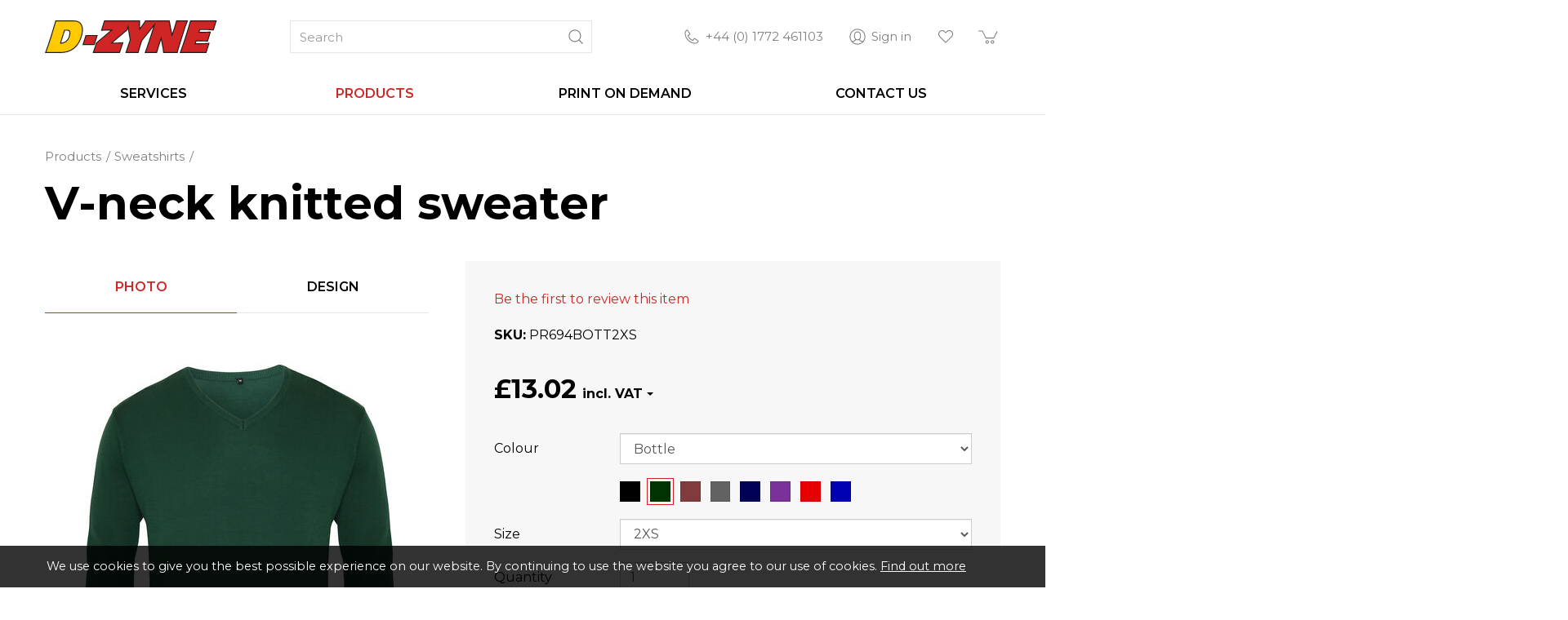

--- FILE ---
content_type: text/html; charset=utf-8
request_url: https://www.d-zyne.co.uk/v-neck-knitted-sweater
body_size: 22000
content:
<!DOCTYPE html>
<html lang="en-gb" prefix="og: http://ogp.me/ns#" class="guest-user product-page">
	<head>
		<title>V-neck knitted sweater</title>
		<script>window.app={documentReady:[],windowLoad:[],extensions:{}};document.cookie='pxRatio='+(window.devicePixelRatio||1)+'; expires='+new Date(new Date().getTime()+1000*3600*24*365).toUTCString()+'; path=/; samesite=None; Secure';</script>
		<base target="_top" />
		<meta charset="utf-8" />
		<meta name="description" content="A V-neck long sleeve men's sweater made with a fine gauge knitted cotton rich yarn for a soft and comfortable feel. The set in sleeves and hem give a contemporary feel to the jumper making this a great piece to layer up over a shirt." />
		<meta name="author" content="D-Zyne" />
		<meta name="viewport" content="width=device-width, initial-scale=1" />
		<meta name="googlebot" content="noodp" />
		<meta name="apple-mobile-web-app-title" content="D-Zyne" />
		<meta property="og:type" content="product" />
		<meta property="og:url" content="https://www.d-zyne.co.uk/v-neck-knitted-sweater" />
		<meta property="og:title" content="V-neck knitted sweater" />
		<meta property="og:description" content="A V-neck long sleeve men's sweater made with a fine gauge knitted cotton rich yarn for a soft and comfortable feel. The set in sleeves and hem give a contemporary feel to the jumper making this a great piece to layer up over a shirt." />
		<meta property="og:image" content="https://www.d-zyne.co.uk/images/pictures/products/pr694-ls00-2026-(1200x630-ffffff).jpg" />
		<meta property="og:image:secure_url" content="https://www.d-zyne.co.uk/images/pictures/products/pr694-ls00-2026-(1200x630-ffffff).jpg" />
		<meta property="og:image:type" content="image/jpeg" />
		<meta property="og:image:width" content="1200" />
		<meta property="og:image:height" content="630" />
		<meta property="og:locale" content="en_GB" />
		<meta property="og:updated_time" content="2026-01-21T10:38:34+00:00" />
		<meta property="og:site_name" content="D-Zyne" />
		<meta name="twitter:card" content="summary_large_image" />
		<meta name="twitter:title" content="V-neck knitted sweater" />
		<meta name="twitter:description" content="A V-neck long sleeve men's sweater made with a fine gauge knitted cotton rich yarn for a soft and comfortable feel. The set in sleeves and hem give a contemporary feel to the jumper making this&hellip;" />
		<meta name="twitter:image" content="https://www.d-zyne.co.uk/images/pictures/products/pr694-ls00-2026-(700x840).jpg?mode=v" />
		<link rel="icon" type="image/png" sizes="192x192" href="/i/favicon-192x192.png" />
		<link rel="icon" type="image/png" sizes="32x32" href="/i/favicon-32x32.png" />
		<link rel="apple-touch-icon" href="/i/apple-touch-icon.png" />
		<link rel="alternate" type="application/rss+xml" href="/rss.xml" title="RSS" />
		<link rel="preconnect" href="https://fonts.googleapis.com" crossorigin />
		<link rel="preconnect" href="https://fonts.gstatic.com" crossorigin />
		<link rel="stylesheet" href="https://fonts.googleapis.com/css2?family=Montserrat:ital,wght@0,100;0,200;0,300;0,400;0,500;0,600;0,700;0,800;0,900;1,100;1,200;1,300;1,400;1,500;1,600;1,700;1,800;1,900&amp;display=swap" media="print" onload="this.media='all'" />
		<link rel="stylesheet" href="/main.css" />
		<script async src="/main.js"></script>
		<script async src="https://www.googletagmanager.com/gtag/js?id=G-W07664FL2V"></script>
		<script>window.dataLayer=window.dataLayer||[];function gtag(){dataLayer.push(arguments);}
gtag('js',new Date());gtag('config',"G-W07664FL2V");gtag('event','view_item',{items:[{item_id:"1681-DpCzzxhGhuWlZd",item_name:"V-neck knitted sweater",item_category:"Sweatshirts"}]});</script>
	</head>
	<body>
		<div id="app">
			<header class="common">
				<div class="wrap">
					<div class="master-group">
						<div class="wrap">
							<div class="row">
								<div class="col-sm-3">
		<div class="logo"><span><a href="/"><img
			src="/i/logo.svg"
			alt="D-Zyne"
		/></a></span></div>
								</div>
								<div class="hidden-xs col-sm-5 col-sm-4">
		<div class="search">
			<form
				action="/search"
				method="get"
			>
				<div class="wrap">
					<span><input
						type="text"
						name="keywords"
						value=""
						placeholder="Search"
					/></span>
					<span><input
						type="submit"
						value="Search"
					/></span>
				</div>
			</form>
		</div>
								</div>
								<div class="col-sm-4 col-md-5">
									<div class="icon-navigation-group">
										<div class="wrap">
		<nav class="telephone-navigation">
			<ul>
				<li><a href="tel:+441772461103"><span>+44 (0) 1772 461103</span></a></li>
			</ul>
		</nav>
		<nav class="account-navigation">
			<ul>
				<li><a href="/your-account"><span>Sign in</span></a></li>
			</ul>
		</nav>
		<nav class="wish-list-navigation">
			<ul>
				<li><a href="/wish-list" data-mode="0" data-count="0"><span>Wish list</span></a></li>
			</ul>
		</nav>
		<nav class="basket-navigation">
			<ul>
				<li><a href="/basket" data-mode="0" data-count="0"><span>Shopping basket</span></a></li>
			</ul>
		</nav>
										</div>
									</div>
								</div>
								<div class="visible-xs col-sm-12">
									<button type="button" aria-label="&equiv;" class="main-navigation-toggle" data-toggle="collapse" data-target="#main-navigation"><span><s></s><s></s><s></s></span></button>
								</div>
							</div>
						</div>
					</div>
					<div class="slave-group collapse" id="main-navigation">
						<div class="wrap">
		<nav class="main-navigation">
			<ul>
				<li class="dropdown" data-content-id="3"><a href="/services" class="dropdown-toggle" data-toggle="dropdown"><span>Services</span></a>
					<ul class="dropdown-menu">
						<li><a href="/embroidery">Embroidery</a></li>
						<li><a href="/printing">Printing</a></li>
						<li>
							<a href="/premises-signs" data-toggle="collapse" data-target="#collapse-content-445368">Signage<s class="caret"></s></a>
							<div class="collapse" id="collapse-content-445368">
								<ul>
									<li><a href="/interior-signs">Interior Signage</a></li>
									<li><a href="/a-boards-and-pavement-signs">Pavement Signs</a></li>
								</ul>
							</div>
						</li>
						<li><a href="/vehicle-livery-and-graphics">Vehicle Livery &amp; Graphics</a></li>
						<li><a href="/stickers-and-decals">Customised Stickers, Decals and Labels</a></li>
						<li><a href="/magnetic-signs">Magnetic Signs</a></li>
						<li><a href="/banners">Banners</a></li>
						<li><a href="/artwork-services">Artwork Services</a></li>
					</ul>
				</li>
				<li class="dropdown current" data-content-id="2"><a href="/products" class="dropdown-toggle" data-toggle="dropdown"><span>Products</span></a>
					<ul class="dropdown-menu">
						<li><a href="/t-shirts">T-Shirts</a></li>
						<li><a href="/polo-shirts">Polo Shirts</a></li>
						<li><a href="/shirts-and-blouses">Shirts &amp; Blouses</a></li>
						<li><a href="/hoodies">Hoodies</a></li>
						<li class="parent"><a href="/sweatshirts">Sweatshirts</a></li>
						<li><a href="/jackets-and-coats">Jackets &amp; Coats</a></li>
						<li><a href="/vests">Vests</a></li>
						<li><a href="/trousers">Trousers</a></li>
						<li><a href="/baselayers">Baselayers</a></li>
						<li><a href="/kids-and-babies-2">Kids &amp; Babies</a></li>
						<li>
							<a href="/workwear" data-toggle="collapse" data-target="#collapse-category-65121">Workwear<s class="caret"></s></a>
							<div class="collapse" id="collapse-category-65121">
								<ul>
									<li><a href="/high-visibility">High Visibility</a></li>
									<li><a href="/coveralls">Coveralls</a></li>
									<li><a href="/footwear">Footwear</a></li>
									<li><a href="/trousers-and-shorts">Trousers &amp; Shorts</a></li>
									<li><a href="/ppe">PPE</a></li>
									<li><a href="/hospitality">Hospitality</a></li>
									<li><a href="/health-and-beauty">Health &amp; Beauty</a></li>
								</ul>
							</div>
						</li>
						<li><a href="/giftware">Giftware</a></li>
						<li>
							<a href="/accessories" data-toggle="collapse" data-target="#collapse-category-65129">Accessories<s class="caret"></s></a>
							<div class="collapse" id="collapse-category-65129">
								<ul>
									<li><a href="/bags">Bags</a></li>
									<li><a href="/mugs">Mugs &amp; Bottles</a></li>
									<li><a href="/giftware">Giftware</a></li>
								</ul>
							</div>
						</li>
						<li><a href="/new-products">New Products</a></li>
						<li><a href="/best-sellers">Best Sellers</a></li>
						<li><a href="/special-offers">Special Offers</a></li>
					</ul>
				</li>
				<li class="dropdown" data-content-id="405353"><a href="/print-on-demand" class="dropdown-toggle" data-toggle="dropdown"><span>Print on Demand</span></a>
					<ul class="dropdown-menu">
						<li><a href="/create-product">Create Product</a></li>
						<li><a href="/integrate-your-store">Integrations</a></li>
						<li>
							<a href="/branding" data-toggle="collapse" data-target="#collapse-content-416356">Branding<s class="caret"></s></a>
							<div class="collapse" id="collapse-content-416356">
								<ul>
									<li><a href="/garment-relabeling">Garment Relabeling</a></li>
									<li><a href="/custom-packaging">Custom Packaging</a></li>
									<li><a href="/branded-stickers">Branded Stickers</a></li>
									<li><a href="/customised-packing-slips">Customised Packing Slips</a></li>
								</ul>
							</div>
						</li>
						<li><a href="/drop-shipping">Drop Shipping</a></li>
					</ul>
				</li>
				<li data-content-id="3068"><a href="/contact-us"><span>Contact us</span></a></li>
				<li class="dropdown" data-content-id="255"><a href="/your-account" class="dropdown-toggle" data-toggle="dropdown"><span>Your account</span></a>
					<ul class="dropdown-menu">
						<li><a href="/sign-in">Sign in</a></li>
						<li><a href="/register">Register</a></li>
						<li><a href="/order-tracking">Order tracking</a></li>
						<li><a href="/affiliate-program">Affiliate program</a></li>
						<li><a href="/wish-list">Wish list</a></li>
						<li><a href="/recently-viewed">Recently viewed</a></li>
						<li><a href="/personal-data">Personal data</a></li>
					</ul>
				</li>
			</ul>
		</nav>
						</div>
					</div>
				</div>
			</header>
			<main>
				<section class="wrap">
		<div class="product" itemscope="itemscope" itemtype="http://schema.org/Product">
			<div class="wrap">
		<nav class="breadcrumb-navigation">
			<ol itemscope="itemscope" itemtype="http://schema.org/BreadcrumbList">
				<li itemprop="itemListElement" itemscope="itemscope" itemtype="http://schema.org/ListItem">
					<a href="/products" itemprop="item"><span itemprop="name">Products</span></a>
					<meta itemprop="position" content="1" />
				</li>
				<li itemprop="itemListElement" itemscope="itemscope" itemtype="http://schema.org/ListItem">
					<a href="/sweatshirts" itemprop="item"><span itemprop="name">Sweatshirts</span></a>
					<meta itemprop="position" content="2" />
				</li>
			</ol>
		</nav>
		<h1 class="product-title" itemprop="name">V-neck knitted sweater</h1>
				<meta itemprop="description" content="A V-neck long sleeve men's sweater made with a fine gauge knitted cotton rich yarn for a soft and comfortable feel. The set in sleeves and hem give a contemporary feel to the jumper making this a great piece to layer up over a shirt." />
				<meta itemprop="sku" content="PR694" />
				<div class="row">
					<div class="col-sm-6 col-md-5">
		<div class="tab-group product-designer-tabs" data-config="{&quot;key&quot;:&quot;designer-tab&quot;,&quot;autoScroll&quot;:false}">
			<div class="tab-control">
				<ul class="nav nav-tabs" role="tablist">
					<li class="active" data-name="photo" role="presentation"><a data-toggle="tab" data-target="#photo-tab" role="tab" aria-controls="photo-tab">Photo</a></li>
					<li data-name="design" role="presentation"><a data-toggle="tab" data-target="#design-tab" role="tab" aria-controls="design-tab">Design</a></li>
				</ul>
			</div>
			<div class="tab-content">
				<section class="tab-pane fade in active" id="photo-tab" data-name="photo" role="tabpanel">
					<h2 class="hidden">Photo</h2>
					<section>
						<div class="product-view">
							<div class="wrap">
		<div class="product-player">
			<meta itemprop="image" content="https://www.d-zyne.co.uk/images/pictures/products/pr694-ls00-2026.jpg" />
			<a
				data-bind="attr: {href: item().gallery.src, title: item().title, 'data-gallery': item().gallery.name, 'data-gallery-image-width': item().gallery.width, 'data-gallery-image-height': item().gallery.height, target: item().target, 'data-gallery-index': item().index, 'data-bind': null}"
			><span
				data-bind="with: item(), style: {paddingBottom: playerHeightLimitedPercentageValue}, attr: {'data-bind': null}"
			><img
				src="[data-uri]"
				alt=""
				data-bind="attr: {src: player.src, width: player.width, height: player.height, alt: title, itemprop: itemprop, 'data-blank': blank, 'data-bind': null}"
			/></span></a>
			<!-- ko if: items.length > 1 -->
			<div class="product-player-thumbnails" data-bind="attr: {'data-count': items.length, 'data-bind': null}">
				<ul data-bind="foreach: items, attr: {'data-bind': null}">
					<li><a
						data-bind="click: $root.select, event: {'select.productPlayer': $root.select}, attr: {href: gallery.src, target: target, title: title, 'data-gallery': galleryName, 'data-gallery-image-width': gallery.width, 'data-gallery-image-height': gallery.height, 'data-gallery-index': index, 'data-bind': null}, css: {current: isCurrent}"
					><span><img
						src="[data-uri]"
						alt=""
						loading="lazy"
						data-bind="attr: {src: player.src, width: player.width, height: player.height, alt: title, 'data-bind': null}"
					/></span></a></li>
				</ul>
			</div>
			<!-- /ko -->
		</div>
		<script>app.documentReady.push(function(){var $window=$(window);var playerHeightDefaultPercentageValue=150;var PlayerItem=function(data){var self=this;$.extend(this,data);this.target=data.blank?null:'_blank';this.isCurrent=ko.observable(false);this.galleryName=ko.computed(function(){return self.isCurrent()?null:data.gallery.name;});}
var ProductPlayer=function(){var self=this;app.productPlayer=this;this.item=ko.observable();this.items=ko.utils.arrayMap([{"id":"1067858","index":0,"src":"\/images\/pictures\/products\/pr694-ls00-2026.jpg","width":"1200","height":"1440","title":"PR694 LS00 2026","itemprop":"image","blank":null,"player":{"src":"\/images\/pictures\/products\/pr694-ls00-2026-(product-player).jpg?mode=h","width":"470","height":"564"},"gallery":{"name":"productPlayer0","src":"\/images\/pictures\/products\/pr694-ls00-2026.jpg","width":"1200","height":"1440"}},{"id":"1044463","index":1,"src":"\/images\/pictures\/products\/pr694-black-ft-1.jpg","width":"1200","height":"1440","title":"PR694 Black FT","itemprop":"image","blank":null,"player":{"src":"\/images\/pictures\/products\/pr694-black-ft-1-(product-player).jpg?mode=h","width":"470","height":"564"},"gallery":{"name":"productPlayer0","src":"\/images\/pictures\/products\/pr694-black-ft-1.jpg","width":"1200","height":"1440"}},{"id":"1044464","index":2,"src":"\/images\/pictures\/products\/pr694-bottle-ft-1.jpg","width":"1200","height":"1440","title":"PR694 Bottle FT","itemprop":"image","blank":null,"player":{"src":"\/images\/pictures\/products\/pr694-bottle-ft-1-(product-player).jpg?mode=h","width":"470","height":"564"},"gallery":{"name":"productPlayer0","src":"\/images\/pictures\/products\/pr694-bottle-ft-1.jpg","width":"1200","height":"1440"}},{"id":"1044465","index":3,"src":"\/images\/pictures\/products\/pr694-burgundy-ft-1.jpg","width":"1200","height":"1440","title":"PR694 Burgundy FT","itemprop":"image","blank":null,"player":{"src":"\/images\/pictures\/products\/pr694-burgundy-ft-1-(product-player).jpg?mode=h","width":"470","height":"564"},"gallery":{"name":"productPlayer0","src":"\/images\/pictures\/products\/pr694-burgundy-ft-1.jpg","width":"1200","height":"1440"}},{"id":"1044466","index":4,"src":"\/images\/pictures\/products\/pr694-charcoal-ft-1.jpg","width":"1200","height":"1440","title":"PR694 Charcoal FT","itemprop":"image","blank":null,"player":{"src":"\/images\/pictures\/products\/pr694-charcoal-ft-1-(product-player).jpg?mode=h","width":"470","height":"564"},"gallery":{"name":"productPlayer0","src":"\/images\/pictures\/products\/pr694-charcoal-ft-1.jpg","width":"1200","height":"1440"}},{"id":"1044467","index":5,"src":"\/images\/pictures\/products\/pr694-navy-ft-1.jpg","width":"1200","height":"1440","title":"PR694 Navy FT","itemprop":"image","blank":null,"player":{"src":"\/images\/pictures\/products\/pr694-navy-ft-1-(product-player).jpg?mode=h","width":"470","height":"564"},"gallery":{"name":"productPlayer0","src":"\/images\/pictures\/products\/pr694-navy-ft-1.jpg","width":"1200","height":"1440"}},{"id":"1044468","index":6,"src":"\/images\/pictures\/products\/pr694-purple-ft-1.jpg","width":"1200","height":"1440","title":"PR694 Purple FT","itemprop":"image","blank":null,"player":{"src":"\/images\/pictures\/products\/pr694-purple-ft-1-(product-player).jpg?mode=h","width":"470","height":"564"},"gallery":{"name":"productPlayer0","src":"\/images\/pictures\/products\/pr694-purple-ft-1.jpg","width":"1200","height":"1440"}},{"id":"1044469","index":7,"src":"\/images\/pictures\/products\/pr694-red-ft-1.jpg","width":"1200","height":"1440","title":"PR694 Red FT","itemprop":"image","blank":null,"player":{"src":"\/images\/pictures\/products\/pr694-red-ft-1-(product-player).jpg?mode=h","width":"470","height":"564"},"gallery":{"name":"productPlayer0","src":"\/images\/pictures\/products\/pr694-red-ft-1.jpg","width":"1200","height":"1440"}},{"id":"1044470","index":8,"src":"\/images\/pictures\/products\/pr694-royal-ft-1.jpg","width":"1200","height":"1440","title":"PR694 Royal FT","itemprop":"image","blank":null,"player":{"src":"\/images\/pictures\/products\/pr694-royal-ft-1-(product-player).jpg?mode=h","width":"470","height":"564"},"gallery":{"name":"productPlayer0","src":"\/images\/pictures\/products\/pr694-royal-ft-1.jpg","width":"1200","height":"1440"}}]||[],function(data){return new PlayerItem(data);});this.select=function(item,event){var currentItem=self.item();!item.isCurrent()&&item.isCurrent(true);currentItem&&currentItem!=item&&currentItem.isCurrent(false);currentItem!=item&&self.item(item);};this.select(this.items[0]);this.playerHeightLimitedPercentageValue=ko.computed(function(){var playerHeightLimitedPercentageValue=null;ko.utils.arrayForEach(self.items,function(item){var heightPercentageValue=Math.round(item.player.height*1000000/item.player.width)/10000;if(heightPercentageValue>playerHeightLimitedPercentageValue){playerHeightLimitedPercentageValue=heightPercentageValue;}});if(playerHeightLimitedPercentageValue>playerHeightDefaultPercentageValue){playerHeightLimitedPercentageValue=playerHeightDefaultPercentageValue;}
if(playerHeightLimitedPercentageValue){playerHeightLimitedPercentageValue+='%';}
return playerHeightLimitedPercentageValue;});this.image=ko.observable();this.image.subscribe(function(image){var item=ko.utils.arrayFirst(self.items,function(item){return item.id==image;});item&&self.select(item);});$window.on('_productOptionsUpdated',function(event,data){self.image(data.image);});}
ko.applyBindings(new ProductPlayer(),$('.product-player')[0]);$window.trigger('_productPlayerUpdated',app.productPlayer);});</script>
							</div>
						</div>
					</section>
				</section>
				<section class="tab-pane fade" id="design-tab" data-name="design" role="tabpanel">
					<h2 class="hidden">Design</h2>
					<section>
		<script>var shapes=[{"id":1470,"title":"Front","decoration":"Printing","width":1024,"height":1200,"maskSystem":1470,"workAreaX":297,"workAreaY":232,"workAreaWidth":430,"workAreaHeight":646,"workAreaPhysicalWidth":280,"workAreaPhysicalHeight":420,"mockups":[{"mockup":1113,"title":"Front (Printing)"}],"engine":""},{"id":1471,"title":"Back","decoration":"Printing","width":1024,"height":1200,"maskSystem":1471,"workAreaX":297,"workAreaY":224,"workAreaWidth":430,"workAreaHeight":646,"workAreaPhysicalWidth":280,"workAreaPhysicalHeight":420,"mockups":[{"mockup":1114,"title":"Back (Printing)"}],"engine":""},{"id":1476,"title":"Lower Back","decoration":"Printing","width":1024,"height":1200,"maskSystem":1476,"workAreaX":297,"workAreaY":328,"workAreaWidth":430,"workAreaHeight":646,"workAreaPhysicalWidth":280,"workAreaPhysicalHeight":420,"mockups":[{"mockup":1119,"title":"Lower Back (Printing)"}],"engine":null},{"id":1474,"title":"Left Chest","decoration":"Printing","width":1024,"height":1200,"maskSystem":1474,"workAreaX":566,"workAreaY":300,"workAreaWidth":150,"workAreaHeight":150,"workAreaPhysicalWidth":100,"workAreaPhysicalHeight":100,"mockups":[{"mockup":1117,"title":"Left Chest (Printing)"}],"engine":null},{"id":1475,"title":"Right Chest","decoration":"Printing","width":1024,"height":1200,"maskSystem":1475,"workAreaX":309,"workAreaY":300,"workAreaWidth":150,"workAreaHeight":150,"workAreaPhysicalWidth":100,"workAreaPhysicalHeight":100,"mockups":[{"mockup":1118,"title":"Right Chest (Printing)"}],"engine":null},{"id":1472,"title":"Left Sleeve","decoration":"Printing","width":1024,"height":1200,"maskSystem":1472,"workAreaX":437,"workAreaY":300,"workAreaWidth":150,"workAreaHeight":150,"workAreaPhysicalWidth":90,"workAreaPhysicalHeight":90,"mockups":[{"mockup":1115,"title":"Left Sleeve (Printing)"}],"engine":""},{"id":1473,"title":"Right Sleeve","decoration":"Printing","width":1024,"height":1200,"maskSystem":1473,"workAreaX":437,"workAreaY":300,"workAreaWidth":150,"workAreaHeight":150,"workAreaPhysicalWidth":90,"workAreaPhysicalHeight":90,"mockups":[{"mockup":1116,"title":"Right Sleeve (Printing)"}],"engine":""}];</script>
		<script>app.documentReady.push(function(){var $window=$(window);$window.on({_editorLoaded:function(event,config){config=config||{};var editor=config.editor;var $editor=config.$editor;var $form=$('.product-form').first();var $designField=$('input[name="design"]',$form);var $designSvgField=$('input[name="designSvg"]',$form);var $optionsField=$('input[name="options"]',$form);var $manageProductButtons=$('button[data-group="manage-product"]',$form);$manageProductButtons.prop('disabled',false);function scrollToDesignTab(){var tabGroup=$editor.closest('.product-designer-tabs').data('tabGroup');if(tabGroup){tabGroup.scroll(null,{scrollCallback:function(){tabGroup.show('[data-name="design"]');}});}}
function showProcessingModal(){window.app.modal.data('config',{title:"Processing... Please wait",body:"<div class=\"progress\"><div class=\"progress-bar progress-bar-striped active\" role=\"progressbar\" style=\"width: 100%\"><\/div><\/div>",defaultButtonValue:false,isHideable:false}).modal('show');}
function isFormValid(){var formValidation=$form.data('formValidation');var isValid=formValidation?formValidation.isValid():$form[0].checkValidity();return isValid;}
function validateForm(){var isValid=isFormValid();var formValidation=$form.data('formValidation');if(formValidation){formValidation.validate();isValid=formValidation.isValid();}
if(!isValid){var $invalidField=(formValidation&&formValidation.getInvalidFields().length)?formValidation.getInvalidFields().first():$('input, select, textarea',$form).filter(function(){return this.matches(':invalid');}).first();$invalidField.focus();}
return isValid;}
$window.on({_productOptionsUpdated:function(event,config){config=config||{};$manageProductButtons.prop('disabled',!config.availability||config.stock==0);editor.exec('bgColor',config.colors);}});$form.on({_saveEditorDesign:function(event,config){config=config||{};var shapeCount=0;var rules;var messages=[];var callback=config.callback||function(){};var done=function(){};$form.trigger('_disable');editor.pages.each(function(){shapeCount+=this.layers.length();});$designField.val(editor.save());$designSvgField.val(editor.design());$optionsField.val(app.productOptions?app.productOptions.getParams().options.join():'');editor.pages.each(function(){rules=$editor.data('checkDesign')(this,rules);});if(rules.quality<150){messages.push("Some images are of bad quality ("+rules.quality+" ppi).");}else if(rules.quality<300){messages.push("Some images are of average quality ("+rules.quality+" ppi).");}
if(!rules.format){messages.push("Some images are not PNG.");}
if(!rules.colorSpace){messages.push("Some images are not RGB.");}
if(!rules.opacity){messages.push("Some images haven&rsquo;t a transparent background.");}
if(!rules.fitIntoPage){messages.push("Some shapes are out of design boundaries.");}
if(!rules.noDummyText){messages.push("The text contains an initial placeholder not intended for design.");}
if(messages.length){var $list=$('<ul/>');$.each(messages,function(index,value){$('<li/>').html(value).appendTo($list);});window.app.modal.data('config',{title:"Your design has some warnings",body:$list,defaultButtonValue:"Back",defaultButtonCallback:function($button){$button.on({click:function(){done=scrollToDesignTab;}});},primaryButtonValue:"Continue",primaryButtonCallback:function($button){$button.on({click:function(){window.app.modal.modal('hide');done=callback;}});},hiddenCallback:function(){$form.trigger('_enable');done();}}).modal('show');}else{$form.trigger('_enable');callback();}},submit:function(event,config){config=config||{};if(!config.ignoreHandler&&$form.data('customSubmitEvent')){event.preventDefault();$form.data('customSubmitEvent',false).trigger('_saveEditorDesign',{callback:function(){$form.data('customSubmitEvent',true).trigger('submit',{ignoreHandler:true});}});}}}).on({click:function(event,config){config=config||{};var $button=$(this);if(!isFormValid()&&!validateForm()){return;}
if(!config.ignoreHandler){if($.inArray($button.data('name'),['create','update','add-to-basket','update-basket'])!==-1){event.preventDefault();$form.trigger('_saveEditorDesign',{callback:function(){showProcessingModal();$form.data('customSubmitEvent',false);$button.trigger('click',{ignoreHandler:true});}});}else if($button.data('name')=='remove'){var isConfirmed=confirm("Are you sure you want to remove your product?");if(isConfirmed){showProcessingModal();$form.data('customSubmitEvent',false);}
return isConfirmed;}else if($button.data('name')=='remove-from-basket'){var isConfirmed=confirm("Are you sure you want to remove this product from your basket?");if(isConfirmed){showProcessingModal();$form.data('customSubmitEvent',false);}
return isConfirmed;}else{showProcessingModal();$form.data('customSubmitEvent',false);}}}},'button[data-name][data-group="manage-product"]');var formSubmitHandlers=$._data($form.get(0),'events')['submit'];if($.isArray(formSubmitHandlers)){formSubmitHandlers.unshift(formSubmitHandlers.pop());}
if($designField.val()){editor.pages.once('ready',function(){editor.load($.parseJSON($designField.val()));});}}});});</script>
		<script>app.documentReady.push(function(){$('<link/>').attr({rel:'stylesheet',href:"\/svg-editor\/main.css"}).appendTo(document.head);$('<script/>').attr('src','/svg-editor/editor.js').appendTo(document.head);$('<script/>').attr('src','/svg-editor/init.js').appendTo(document.head);});app.documentReady.push(function(){$(window).on({_editorLoaded:function(event,config){var editor=config.editor;var $editor=config.$editor;var Model=function(shapes){var self=this;this.decorationTypes=ko.utils.arrayGetDistinctValues(ko.utils.arrayMap(shapes,function(shape){return shape.decoration;}));this.decorationType=ko.observable();this.decorationPlaces=ko.pureComputed(function(){var type=self.decorationType();var items=ko.utils.arrayFilter(shapes,function(shape){return shape.decoration==type;});return ko.utils.arrayGetDistinctValues(ko.utils.arrayMap(items,function(shape){return shape.title;}))});this.decorationPlace=ko.observable();ko.computed(function(){var type=self.decorationType();var place=self.decorationPlace();var index=shapes.findIndex(function(shape){return shape.title==place&&shape.decoration==type;});if(index>=0){editor.pages.get(index).select();}});ko.computed(function(){var decorationType=self.decorationType();var place=self.decorationPlace();}).extend({deferred:true});};editor.pages.once('ready',function(){var model=new Model(shapes);$('.editor-menu-bar .pseudo-select',$editor).each(function(){ko.applyBindings(model,this);});});}});});app.documentReady.push(function(){$(window).on({_editorLoaded:function(event,config){var editor=config.editor;var colors=[{"color":"#e5e1e6","title":"White"},{"color":"#25282a","title":"Black"},{"color":"#001e62","title":"Navy"},{"color":"#d9d9d9","title":"Light Grey"},{"color":"#425563","title":"Dark Grey"},{"color":"#0957c3","title":"Royal Blue"},{"color":"#a7c6ed","title":"Sky Blue"},{"color":"#cb333b","title":"Red"},{"color":"#f9b5c4","title":"Baby Pink"},{"color":"#007749","title":"Bottle Green"},{"color":"#fab806","title":"Golden Yellow"},{"color":"#f65275","title":"Hot Pink"},{"color":"#8f1a95","title":"Purple"},{"color":"#43b02a","title":"Lime Green"},{"color":"#fc4c02","title":"Orange"},{"color":"#c6aa76","title":"Light Brown"}];var $editor=config.$editor;var Color=function(data,selected){this.title=data.title||data.value;this.value=data.value||data.color;this.css=this.value=='#00000000'?'':this.value;this.selected=ko.observable(selected);}
var PaletteItem=function(color){var self=this;this.colors=ko.utils.arrayMap(colors,function(item){return new Color({title:item.title,value:item.color},item.color==color);});this.color=ko.computed(function(){return ko.utils.arrayFirst(self.colors,function(item){return item.selected();});});this.select=function(current){ko.utils.arrayForEach(self.colors,function(item){return item.selected(item.value==current.value);});}}
var ThreadItem=function(palette,color,thread){var self=this;var selectedIndex=palette.indexOf(ko.utils.arrayFirst(palette,function(paletteItem){return paletteItem.color().value==thread;}));this.color=ko.observable(new Color({value:color}));this.palette=ko.computed(function(){return ko.utils.arrayMap(palette,function(paletteItem,index){return new Color(paletteItem.color(),index==selectedIndex);});});this.paletteItem=ko.computed(function(){return ko.utils.arrayFirst(self.palette(),function(item,index){selectedIndex=index;return item.selected();});});this.paletteItemValue=ko.computed(function(){return self.paletteItem().value;});this.select=function(current){var isSelected=false;ko.utils.arrayForEach(self.palette(),function(item){if(!isSelected&&item.value==current.value){isSelected=true;item.selected(true);}else{item.selected(false);}});}}
var DesignImage=function(){var self=this;var imageLoader=function(source){var image=ko.observable(source());var blankSrc='/i/others/blank.png';var loader;ko.computed(function(){var src=source()||blankSrc;if(src){if(loader&&!loader.ready){loader.onload=function(){};loader.src=blankSrc;}
loader=new Image();loader.onload=function(){image(src);};loader.src=src;loader.ready&&loader.onload();}});return image;};this.maskSrc=ko.observable();this.mask=imageLoader(this.maskSrc);this.mockupSrc=ko.observable();this.mockup=imageLoader(this.mockupSrc);this.width=ko.observable();this.height=ko.observable();this.visible=ko.computed(function(){return self.width()&&self.height();});this.chessboardStep=ko.computed(function(){var step=Math.max(self.width(),self.height());return(step/64).toFixed(4);});this.load=function(data){self.maskSrc(data.mask);self.mockupSrc(data.src);self.width(data.width||0);self.height(data.height||0);return ko.when(function(){return self.mockup()==self.mockupSrc();});};}
var Model=function(shapes){var self=this;var renderXHR;this.pageColor=ko.observable('#fff');this.active=ko.observable(0);this.design=ko.observable();this.stage=ko.observable(0);this.image=new DesignImage();this.progress=ko.observable(0);this.progressVisible=ko.computed(function(){return self.progress()<100;});this.palette=ko.observableArray([]);this.appliedPalette=ko.observableArray([]);this.paletteDefined=ko.computed(function(){return self.palette().length;});this.paletteApplied=ko.computed(function(){return self.appliedPalette().length;});this.applyButtonEnabled=ko.computed(function(){return self.paletteDefined()});this.threadPalette=ko.computed(function(){var palette=self.palette().slice();palette.push({color:ko.observable(new Color({title:'Transparent',value:'#00000000'},true))});return palette;});this.loadPalette=function(newPalette){var currentPalette=self.palette();if(currentPalette.length>newPalette.length){self.palette.splice(newPalette.length);}
ko.utils.arrayForEach(newPalette||[],function(color,index){if(currentPalette.length==index){self.palette.push(new PaletteItem(color));}
var paletteItem=currentPalette[index];if(paletteItem.color().value!=color){paletteItem.select(new Color({value:color}));}});};this.loadAppliedPalette=function(threads){var colors=[];ko.utils.arrayForEach(threads,function(item){if(colors.indexOf(item.thread)<0){colors.push(item.thread);}});colors=ko.utils.arrayFilter(colors,function(color){return color!=='#00000000';});self.appliedPalette(ko.utils.arrayMap(colors,function(color){return new PaletteItem(color);}));};this.threads=ko.observableArray([]);this.loadThreads=function(newThreads){var currentThreads=self.threads();if(currentThreads.length>newThreads.length){self.threads.splice(newThreads.length);}
ko.utils.arrayForEach(newThreads||[],function(item,index){if(currentThreads.length==index){self.threads.push(new ThreadItem(self.threadPalette(),item.color,item.thread));}else{var threadItem=currentThreads[index];if(threadItem.color().value!=item.color){threadItem.color(new Color({value:item.color}));}
if(threadItem.paletteItem().value!=item.thread){threadItem.select(new Color({value:item.thread}));}}});};this.init=function(){var page=editor.selectedPage;var decoration=$.extend({},page.decoration);self.loadPalette(decoration.palette||[]);self.loadAppliedPalette(decoration.threads||[]);};this.open=function(){var page=editor.selectedPage;var decoration=$.extend({},page.decoration);self.progress(0);self.design(page.design(true));self.loadPalette(decoration.palette||[]);self.loadThreads(decoration.threads||[]);self.stage(0);self.image.load({});self.active(1);};this.close=function(){self.active(0);};this.threadsState=ko.computed(function(){return ko.utils.arrayMap(self.threads(),function(threadItem){return{color:threadItem.color.peek().value,thread:threadItem.paletteItemValue()};});});ko.computed(function(){if(self.threadsState()){self.stage(0);self.progress(0);}});this.ajaxDataStr=ko.computed(function(){return JSON.stringify({design:self.design(),stage:self.stage(),active:self.active(),palette:ko.utils.arrayMap(self.palette.peek(),function(paletteItem){return paletteItem.color.peek().value;}),threads:self.threadsState()});});this.ajaxData=ko.computed(function(){return JSON.parse(self.ajaxDataStr());}).extend({rateLimit:{method:'notifyWhenChangesStop',timeout:20}});ko.computed(function(){var data=self.ajaxData();renderXHR&&renderXHR.abort();if(data.active){renderXHR=$.ajax({method:'POST',url:'/svg-editor/render/engine/embroidery.html',data:data,xhr:function(){var xhr=$.ajaxSettings.xhr();xhr.upload.onprogress=function(e){if(e.lengthComputable&&e.loaded==e.total){self.progress(self.progress.peek()+5);}};return xhr;}});renderXHR.then(function(data){if(data.palette){self.loadPalette(data.palette||[]);}
if(data.threads){self.loadThreads(data.threads||[]);}
self.progress((data.nextStage||6)*15);if(data.nextStage){self.stage(data.nextStage);}
if(data.image){self.image.load(data.image).then(function(){if(!data.nextStage){self.progress(100);}});}});}});this.apply=function(){var decoration=editor.selectedPage.decoration;decoration.palette=ko.utils.arrayMap(model.palette(),function(paletteItem){return paletteItem.color().value;});decoration.threads=ko.utils.arrayMap(model.threads(),function(threadItem){return{color:threadItem.color().value,thread:threadItem.paletteItemValue()};});self.loadAppliedPalette(decoration.threads||[]);self.close();return true;};this.reset=function(){renderXHR&&renderXHR.abort();self.stage(0);self.progress(0);self.loadPalette([]);self.loadThreads([]);self.image.load({});};this.auto=function(){self.reset();self.apply();return true;};this.init();}
var model=new Model();$editor.on({'_show':function(event,name){if(name=='threads'){model.open();}},'_hide':function(){if($(this).attr('data-name')=='threads'){model.close();}}},'.editor-popup');editor.pages.bind('select',function(){model.init();});editor.pages.once('ready',function(){$('[data-name="threads"]',$editor).each(function(){ko.options.deferUpdates=true;ko.applyBindings(model,this);});});$(window).on({_productOptionsUpdated:function(event,config){config=config||{};model.pageColor(config.colors[0]||'#fff');}});}});});</script>
		<div class="editor hidden">
			<div class="wrap">
				<div class="editor-menu-bar">
					<div class="editor-control-item hidden" data-name="threads">
						<span>Threads:</span>
						<span>
							<!-- ko ifnot: paletteApplied -->auto<!-- /ko -->
							<!-- ko if: paletteApplied -->
								<!-- ko foreach: appliedPalette -->
							<span class="thread-color hidden" data-bind="attr: {title: color().title}, style: {backgroundColor: color().css}, css: {hidden: false}"></span>
								<!-- /ko -->
							<!-- /ko -->
						</span>
					</div>
					<div class="pseudo-select hidden" data-bind="css: {hidden: false}">
						<label><span data-bind="text: decorationType"></span><span class="caret"></span></label>
						<select data-bind="options: decorationTypes, value: decorationType"></select>
					</div>
					<div class="pseudo-select hidden" data-bind="css: {hidden: false}">
						<label><span data-bind="text: decorationPlace"></span><span class="caret"></span></label>
						<select data-bind="options: decorationPlaces, value: decorationPlace"></select>
					</div>
				</div>
				<div class="editor-control-item hidden" data-name="area"><a>Design area: <span data-name="area-dimensions"></span> <span data-name="metrics"></span></a></div>
				<div class="editor-messages">
					<ul>
						<li>
							<div class="editor-message-item hidden" data-name="quality"><span class="glyphicon glyphicon-exclamation-sign"></span> <span data-name="quality-title"></span> <span class="hidden-xs __hidden-sm" data-name="quality-value"></span></div>
						</li>
						<li>
							<div class="editor-message-item hidden text-warning" data-name="boundary"><span class="glyphicon glyphicon-exclamation-sign"></span> <span>Exceeding boundary</span></div>
						</li>
					</ul>
				</div>
				<div class="editor-artboard">
					<div id="svg-editor"></div>
				</div>
				<progress value="0" max="100" class="editor-progress-bar"></progress>
				<div class="editor-controls">
					<ul>
						<li>
							<div class="editor-control-item" data-name="upload" data-tooltip="Upload image">
								<form target="editor-upload-frame" action="/svg-editor/upload.html" method="post" enctype="multipart/form-data">
									<input type="file" name="editor-upload" accept="image/png,image/jpeg" id="editor-upload" />
								</form>
								<iframe src="about:blank" name="editor-upload-frame" class="hidden" id="editor-upload-frame"></iframe>
							</div>
						</li>
						<li>
							<div class="editor-control-item" data-name="text" data-tooltip="Add text"></div>
						</li>
						<li>
							<div class="editor-control-item" data-name="art" data-tooltip="Add design"></div>
						</li>
						<li>
							<div class="editor-control-item" data-name="preview" data-tooltip="Preview mockup"></div>
						</li>
						<li>
							<div class="editor-control-item" data-name="download" data-tooltip="Download mockup">
								<form target="_blank" action="/svg-editor/render/mockups.html" method="post" class="hidden" id="editor-mockup-form"></form>
							</div>
						</li>
						<li>
							<div class="editor-control-item" data-name="reset" data-tooltip="Delete design"></div>
						</li>
					</ul>
				</div>
				<div class="editor-tools">
					<div class="editor-tools-toggle"></div>
					<div class="editor-tool-group" data-name="actions">
						<ul>
							<li>
								<div class="editor-tool-item" data-name="group"><a>Group</a></div>
							</li>
							<li>
								<div class="editor-tool-item" data-name="ungroup"><a>Ungroup</a></div>
							</li>
							<li>
								<div class="editor-tool-item" data-name="duplicate"><a>Duplicate</a></div>
							</li>
							<li>
								<div class="editor-tool-item" data-name="delete"><a>Delete</a></div>
							</li>
						</ul>
					</div>
					<div class="editor-tool-group" data-name="properties">
						<ul>
							<li>
								<div class="editor-tool-group" data-name="text">
									<textarea cols="40" rows="5" maxlength="80" title="Text" class="editor-tool-item" data-name="text"></textarea>
								</div>
							</li>
							<li>
								<div class="editor-tool-group" data-name="type">
									<div class="editor-tool-group-heading">Font</div>
									<div class="editor-tool-group-content">
										<div class="editor-tool-item" data-name="font" data-value="null"></div>
									</div>
								</div>
							</li>
							<li>
								<div class="editor-tool-group" data-name="type">
									<div class="row">
										<div class="col-xs-6 col-md-5">
											<!-- <div class="editor-tool-group-heading"></div> -->
											<div class="editor-tool-group-content">
												<div title="Spacing" class="editor-tool-item" data-name="spacing" data-type="button"></div>
												<div title="Curve" class="editor-tool-item" data-name="curve" data-type="button"></div>
											</div>
										</div>
										<div class="col-xs-6 col-md-7">
											<div class="editor-tool-group-heading text-center"></div>
											<div class="editor-tool-group-content">
												<input type="range" class="editor-tool-item" data-name="character" data-type="range" />
											</div>
										</div>
									</div>
								</div>
							</li>
							<li>
								<div class="editor-tool-group" data-name="type">
									<div class="editor-tool-group-heading">Paragraph</div>
									<div class="editor-tool-group-content">
										<div title="Align left" class="editor-tool-item" data-name="paragraph-align-left" data-type="button"></div>
										<div title="Align center" class="editor-tool-item" data-name="paragraph-align-center" data-type="button"></div>
										<div title="Align right" class="editor-tool-item" data-name="paragraph-align-right" data-type="button"></div>
									</div>
								</div>
							</li>
							<li>
								<div class="editor-tool-group" data-name="appearance">
									<div class="row">
										<div class="col-xs-2">
											<div class="editor-tool-group-heading">Fill</div>
											<div class="editor-tool-group-content">
												<div class="editor-tool-item" data-name="fill" data-type="button"></div>
											</div>
										</div>
									</div>
								</div>
							</li>
							<li>
								<div class="editor-tool-group" data-name="transform">
									<div class="row">
										<div class="col-xs-3">
											<div class="editor-tool-group-heading">Width</div>
											<div class="editor-tool-group-content">
												<input type="number" min="1" step="1" class="editor-tool-item" data-name="width" />
											</div>
										</div>
										<div class="col-xs-3">
											<!-- <div class="editor-tool-group-heading"></div> -->
											<div class="editor-tool-group-content">
												<div title="Lock aspect ratio" class="editor-tool-item text-primary" data-name="aspect-ratio-lock"><a><span class="glyphicon glyphicon-lock"></span></a></div>
											</div>
										</div>
										<div class="col-xs-3">
											<div class="editor-tool-group-heading">Height</div>
											<div class="editor-tool-group-content">
												<input type="number" min="1" step="1" class="editor-tool-item" data-name="height" />
											</div>
										</div>
										<div class="col-xs-3">
											<!-- <div class="editor-tool-group-heading"></div> -->
											<div class="editor-tool-group-content">
												<div data-name="metrics"></div>
											</div>
										</div>
									</div>
								</div>
							</li>
							<li>
								<div class="editor-tool-group" data-name="transform">
									<div class="editor-tool-group-heading text-center">Rotate</div>
									<div class="editor-tool-group-content">
										<input type="range" class="editor-tool-item" data-name="rotate" data-type="range" />
									</div>
								</div>
							</li>
							<li>
								<div class="editor-tool-group" data-name="align">
									<div class="editor-tool-group-heading">Align</div>
									<div class="editor-tool-group-content">
										<div title="Horizontal align left" class="editor-tool-item" data-name="align-left" data-type="button"></div>
										<div title="Horizontal align center" class="editor-tool-item" data-name="align-center" data-type="button"></div>
										<div title="Horizontal align right" class="editor-tool-item" data-name="align-right" data-type="button"></div>
										<div title="Vertical align top" class="editor-tool-item" data-name="align-top" data-type="button"></div>
										<div title="Vertical align middle" class="editor-tool-item" data-name="align-middle" data-type="button"></div>
										<div title="Vertical align bottom" class="editor-tool-item" data-name="align-bottom" data-type="button"></div>
									</div>
								</div>
							</li>
							<li>
								<div class="editor-tool-group" data-name="arrange">
									<div class="editor-tool-group-heading">Arrange</div>
									<div class="editor-tool-group-content">
										<div title="Bring forward" class="editor-tool-item" data-name="bring-forward" data-type="button"></div>
										<div title="Send backward" class="editor-tool-item" data-name="send-backward" data-type="button"></div>
									</div>
								</div>
							</li>
						</ul>
					</div>
				</div>
				<div class="editor-popup">
					<div class="editor-popup-toggle"></div>
					<div class="editor-tool-group" data-name="fill">
						<div class="editor-tool-group-heading">Fill</div>
						<div class="editor-tool-group-content">
							<select autocomplete="off" class="editor-tool-item form-control" data-name="fill-color">
								<option value="" data-name="fill-color-misc"></option>
								<optgroup label="Pearl colours (glitter)">
									<option value="#0D0F0B">Black</option>
									<option value="#618CA4">Blue</option>
									<option value="#E5F3CD">Fluorescent Green</option>
									<option value="#F4BD82">Fluorescent Orange</option>
									<option value="#EDAABA">Fluorescent Pink</option>
									<option value="#F4ECB9">Fluorescent Yellow</option>
									<option value="#B2996A">Gold</option>
									<option value="#3C853C">Green</option>
									<option value="#A07084">Pink</option>
									<option value="#341258">Purple</option>
									<option value="#9D3E51">Red</option>
									<option value="#836067">Rose Gold</option>
									<option value="#A3A49D">Silver</option>
									<option value="#F3F2EF">White</option>
								</optgroup>
								<optgroup label="Solid colours">
									<option value="#9AC355">Apple Green</option>
									<option value="#030001">Black</option>
									<option value="#7E2145">Burgundy</option>
									<option value="#439667">Dark Green</option>
									<option value="#A5C854">Fluorescent Green</option>
									<option value="#EA983E">Fluorescent Orange</option>
									<option value="#DD669F">Fluorescent Pink</option>
									<option value="#DD4F6D">Fluorescent Red</option>
									<option value="#FCF151">Fluorescent Yellow</option>
									<option value="#C8649E">Fuchsia</option>
									<option value="#A09167">Gold</option>
									<option value="#F7CC46">Golden Yellow</option>
									<option value="#A7AEB2">Grey</option>
									<option value="#1D325A">Navy Blue</option>
									<option value="#E06435">Orange</option>
									<option value="#87CCF0">Pastel Blue</option>
									<option value="#B6DBD4">Pastel Green</option>
									<option value="#272B7D">Purple</option>
									<option value="#DB3832">Red</option>
									<option value="#C7AA9D">Rose Gold</option>
									<option value="#235886">Royal</option>
									<option value="#B3BABE">Silver</option>
									<option value="#3E90D1">Sky</option>
									<option value="#E187B1">Sweet Pink</option>
									<option value="#215375">Teal</option>
									<option value="#DD4E4A">Vivid Red</option>
									<option value="#E6E7E9">White</option>
									<option value="#FADD4B">Yellow</option>
								</optgroup>
							</select>
						</div>
						<div class="editor-tool-group-content">
							<div class="editor-tool-group-heading">Pearl colours (glitter)</div>
							<div class="editor-tool-group-content">
								<ul class="no-style-list">
									<li>
										<div class="editor-tool-item" data-name="fill-color-item" data-value="#0D0F0B" title="Black" style="background: #0D0F0B"></div>
									</li>
									<li>
										<div class="editor-tool-item" data-name="fill-color-item" data-value="#618CA4" title="Blue" style="background: #618CA4"></div>
									</li>
									<li>
										<div class="editor-tool-item" data-name="fill-color-item" data-value="#E5F3CD" title="Fluorescent Green" style="background: #E5F3CD"></div>
									</li>
									<li>
										<div class="editor-tool-item" data-name="fill-color-item" data-value="#F4BD82" title="Fluorescent Orange" style="background: #F4BD82"></div>
									</li>
									<li>
										<div class="editor-tool-item" data-name="fill-color-item" data-value="#EDAABA" title="Fluorescent Pink" style="background: #EDAABA"></div>
									</li>
									<li>
										<div class="editor-tool-item" data-name="fill-color-item" data-value="#F4ECB9" title="Fluorescent Yellow" style="background: #F4ECB9"></div>
									</li>
									<li>
										<div class="editor-tool-item" data-name="fill-color-item" data-value="#B2996A" title="Gold" style="background: #B2996A"></div>
									</li>
									<li>
										<div class="editor-tool-item" data-name="fill-color-item" data-value="#3C853C" title="Green" style="background: #3C853C"></div>
									</li>
									<li>
										<div class="editor-tool-item" data-name="fill-color-item" data-value="#A07084" title="Pink" style="background: #A07084"></div>
									</li>
									<li>
										<div class="editor-tool-item" data-name="fill-color-item" data-value="#341258" title="Purple" style="background: #341258"></div>
									</li>
									<li>
										<div class="editor-tool-item" data-name="fill-color-item" data-value="#9D3E51" title="Red" style="background: #9D3E51"></div>
									</li>
									<li>
										<div class="editor-tool-item" data-name="fill-color-item" data-value="#836067" title="Rose Gold" style="background: #836067"></div>
									</li>
									<li>
										<div class="editor-tool-item" data-name="fill-color-item" data-value="#A3A49D" title="Silver" style="background: #A3A49D"></div>
									</li>
									<li>
										<div class="editor-tool-item" data-name="fill-color-item" data-value="#F3F2EF" title="White" style="background: #F3F2EF"></div>
									</li>
								</ul>
							</div>
						</div>
						<div class="editor-tool-group-content">
							<div class="editor-tool-group-heading">Solid colours</div>
							<div class="editor-tool-group-content">
								<ul class="no-style-list">
									<li>
										<div class="editor-tool-item" data-name="fill-color-item" data-value="#9AC355" title="Apple Green" style="background: #9AC355"></div>
									</li>
									<li>
										<div class="editor-tool-item" data-name="fill-color-item" data-value="#030001" title="Black" style="background: #030001"></div>
									</li>
									<li>
										<div class="editor-tool-item" data-name="fill-color-item" data-value="#7E2145" title="Burgundy" style="background: #7E2145"></div>
									</li>
									<li>
										<div class="editor-tool-item" data-name="fill-color-item" data-value="#439667" title="Dark Green" style="background: #439667"></div>
									</li>
									<li>
										<div class="editor-tool-item" data-name="fill-color-item" data-value="#A5C854" title="Fluorescent Green" style="background: #A5C854"></div>
									</li>
									<li>
										<div class="editor-tool-item" data-name="fill-color-item" data-value="#EA983E" title="Fluorescent Orange" style="background: #EA983E"></div>
									</li>
									<li>
										<div class="editor-tool-item" data-name="fill-color-item" data-value="#DD669F" title="Fluorescent Pink" style="background: #DD669F"></div>
									</li>
									<li>
										<div class="editor-tool-item" data-name="fill-color-item" data-value="#DD4F6D" title="Fluorescent Red" style="background: #DD4F6D"></div>
									</li>
									<li>
										<div class="editor-tool-item" data-name="fill-color-item" data-value="#FCF151" title="Fluorescent Yellow" style="background: #FCF151"></div>
									</li>
									<li>
										<div class="editor-tool-item" data-name="fill-color-item" data-value="#C8649E" title="Fuchsia" style="background: #C8649E"></div>
									</li>
									<li>
										<div class="editor-tool-item" data-name="fill-color-item" data-value="#A09167" title="Gold" style="background: #A09167"></div>
									</li>
									<li>
										<div class="editor-tool-item" data-name="fill-color-item" data-value="#F7CC46" title="Golden Yellow" style="background: #F7CC46"></div>
									</li>
									<li>
										<div class="editor-tool-item" data-name="fill-color-item" data-value="#A7AEB2" title="Grey" style="background: #A7AEB2"></div>
									</li>
									<li>
										<div class="editor-tool-item" data-name="fill-color-item" data-value="#1D325A" title="Navy Blue" style="background: #1D325A"></div>
									</li>
									<li>
										<div class="editor-tool-item" data-name="fill-color-item" data-value="#E06435" title="Orange" style="background: #E06435"></div>
									</li>
									<li>
										<div class="editor-tool-item" data-name="fill-color-item" data-value="#87CCF0" title="Pastel Blue" style="background: #87CCF0"></div>
									</li>
									<li>
										<div class="editor-tool-item" data-name="fill-color-item" data-value="#B6DBD4" title="Pastel Green" style="background: #B6DBD4"></div>
									</li>
									<li>
										<div class="editor-tool-item" data-name="fill-color-item" data-value="#272B7D" title="Purple" style="background: #272B7D"></div>
									</li>
									<li>
										<div class="editor-tool-item" data-name="fill-color-item" data-value="#DB3832" title="Red" style="background: #DB3832"></div>
									</li>
									<li>
										<div class="editor-tool-item" data-name="fill-color-item" data-value="#C7AA9D" title="Rose Gold" style="background: #C7AA9D"></div>
									</li>
									<li>
										<div class="editor-tool-item" data-name="fill-color-item" data-value="#235886" title="Royal" style="background: #235886"></div>
									</li>
									<li>
										<div class="editor-tool-item" data-name="fill-color-item" data-value="#B3BABE" title="Silver" style="background: #B3BABE"></div>
									</li>
									<li>
										<div class="editor-tool-item" data-name="fill-color-item" data-value="#3E90D1" title="Sky" style="background: #3E90D1"></div>
									</li>
									<li>
										<div class="editor-tool-item" data-name="fill-color-item" data-value="#E187B1" title="Sweet Pink" style="background: #E187B1"></div>
									</li>
									<li>
										<div class="editor-tool-item" data-name="fill-color-item" data-value="#215375" title="Teal" style="background: #215375"></div>
									</li>
									<li>
										<div class="editor-tool-item" data-name="fill-color-item" data-value="#DD4E4A" title="Vivid Red" style="background: #DD4E4A"></div>
									</li>
									<li>
										<div class="editor-tool-item" data-name="fill-color-item" data-value="#E6E7E9" title="White" style="background: #E6E7E9"></div>
									</li>
									<li>
										<div class="editor-tool-item" data-name="fill-color-item" data-value="#FADD4B" title="Yellow" style="background: #FADD4B"></div>
									</li>
								</ul>
							</div>
						</div>
					</div>
					<div class="editor-tool-group" data-name="art">
						<div class="editor-tool-group-heading">Add design</div>
						<div class="editor-tool-group-content">
							<div>The designs you create will be displayed here.</div>
						</div>
					</div>
					<div class="editor-tool-group" data-name="threads">
						<div class="editor-tool-group" data-name="available-threads">
							<div class="editor-tool-group-heading">Available threads</div>
							<div class="editor-tool-group-content">
								<!-- ko ifnot: paletteDefined -->
								<div>Processing...</div>
								<!-- /ko -->
								<!-- ko if: paletteDefined -->
									<!-- ko foreach: palette -->
								<div class="btn-group">
									<button type="button" class="btn dropdown-toggle" data-toggle="dropdown" data-bind="with: color">
										<span class="editor-tool-item" data-name="thread-color" data-bind="attr: {title: title}, style: {background: css}"></span>
										<span class="caret"></span>
									</button>
									<ul class="dropdown-menu" data-bind="foreach: colors, attr: {'data-count': colors.length}">
										<li>
											<div class="editor-tool-item" data-name="thread-color" data-bind="attr: {title: title}, css: {current: selected}, style: {background: css}, click: $parent.select"></div>
										</li>
									</ul>
								</div>
									<!-- /ko -->
								<!-- /ko -->
							</div>
						</div>
						<div class="editor-tool-group" data-name="used-threads">
							<div class="editor-tool-group-heading">Used threads</div>
							<div class="editor-tool-group-content">
								<progress value="0" max="100" data-bind="value: progress, visible: progressVisible"></progress>
								<div class="row">
									<div class="col-xs-4">
										<!-- ko if: paletteDefined -->
											<!-- ko foreach: threads -->
										<div class="editor-tool-item" data-name="thread-color-replacement">
											<div class="editor-tool-item" data-name="thread-color" data-bind="style: {background: color().css}"></div>
											<span><span class="hidden">&rarr;</span></span>
											<div class="btn-group">
												<button type="button" class="btn dropdown-toggle" data-bind="with: paletteItem" data-toggle="dropdown">
													<span class="editor-tool-item" data-name="thread-color" data-bind="attr: {title: title}, style: {background: css}"></span>
													<span class="caret"></span>
												</button>
												<ul class="dropdown-menu" data-bind="foreach: palette, attr: {'data-count': palette().length}">
													<li>
														<div class="editor-tool-item" data-name="thread-color" data-bind="click: $parent.select, attr: {title: title}, css: {current: selected}, style: {background: css}"></div>
													</li>
												</ul>
											</div>
										</div>
											<!-- /ko -->
										<!-- /ko -->
									</div>
									<div class="col-xs-8">
										<div data-name="threads-preview" data-bind="with: image">
											<!-- ko if: visible -->
											<svg data-bind="attr:{width: width() * 10, height: height() * 10, viewBox: '0 0 ' + width() + ' ' + height()}" xmlns="http://www.w3.org/2000/svg">
												<rect x="5" y="5" data-bind="attr: {width: width() - 10, height: height() - 10, fill: $parent.pageColor}" />
												<image x="0" y="0" data-bind="attr: {width: width, height: height, href: mockup}" preserveAspectRatio="none" />
												<image x="0" y="0" data-bind="attr: {width: width, height: height, href: mask}" preserveAspectRatio="none" />
											</svg>
											<!-- /ko -->
										</div>
									</div>
								</div>
								<button disabled class="btn btn-primary" data-name="apply-threads" data-bind="click: apply, enable: applyButtonEnabled">Apply</button>
								<button disabled class="btn btn-default" data-name="reset-threads" data-bind="click: reset, enable: paletteDefined">Reset</button>
								<button class="btn btn-default" data-name="auto-threads" data-bind="click: auto">Auto</button>
							</div>
						</div>
					</div>
				</div>
			</div>
		</div>
					</section>
				</section>
			</div>
		</div>
					</div>
					<div class="col-sm-6 col-md-7">
						<form action="/basket" method="post" enctype="multipart/form-data" class="product-form">
							<input type="hidden" name="productId" value="1681" />
							<input type="hidden" name="design" value="" autocomplete="off" />
							<input type="hidden" name="designSvg" value="" autocomplete="off" />
							<input type="hidden" name="options" value="" autocomplete="off" />
		<script type="text/template" id="product-availability-template">
		<div class="product-availability">
			<div class="product-availability-value">Not available</div>
		</div>
		</script>
							<div class="wrap">
		<div class="product-rating">
			<div class="wrap">
				<div class="product-rating-details"><a href="/v-neck-knitted-sweater?tab=reviews" data-mode="0">Be the first to review this item</a></div>
			</div>
		</div>
								<div class="product-code">
									<dl>
										<dt class="product-code-label">SKU</dt>
										<dd class="product-code-value">PR694BOTT2XS</dd>
									</dl>
								</div>
								<div class="product-pricing">
									<div class="wrap">
										<div class="product-prices" itemprop="offers" itemscope="itemscope" itemtype="http://schema.org/AggregateOffer" itemref="organization">
											<div class="wrap">
		<dl class="product-price-inc-vat has-vat-toggle">
			<dt class="product-price-inc-vat-label">Price incl. VAT</dt>
			<dd class="product-price-inc-vat-value" data-after="incl. VAT">&pound;13.02</dd>
					<select autocomplete="off" onchange="window.location.assign(this.value)">
			<option value="/v-neck-knitted-sweater?priceIncVat=1" selected>incl. VAT</option>
			<option value="/v-neck-knitted-sweater?priceIncVat=0">excl. VAT</option>
		</select>

		</dl>
											</div>
											<meta itemprop="lowPrice" content="13.02" />
											<meta itemprop="highPrice" content="29.62" />
											<meta itemprop="priceCurrency" content="GBP" />
											<meta itemprop="itemCondition" content="http://schema.org/NewCondition" />
											<meta itemprop="availability" content="http://schema.org/InStock" />
										</div>
									</div>
								</div>
								<div class="form-horizontal product-options">
		<script type="text/template" id="product-option-default">
			<div class="form-group hidden" data-bind="attr: {'data-option-type-id': id}, css: {hidden: false}">
				<div class="col-md-3">
					<label class="control-label">
						<span data-bind="text: title"></span>
						<!-- ko if: tooltip --><a class="product-options-tooltip" data-bind="attr: {'data-config': tooltip}">?</a><!-- /ko -->
					</label>
				</div>
				<div class="col-md-9">
				<!-- ko if: type == 1 || (type == 0 && options.length > 1) -->
					<!-- ko if: type == 1 && options.length == 1 -->
					<div class="form-control-static" data-bind="text: options[0].title"></div>
					<!-- /ko -->
					<!-- ko if: options.length > 1 -->
					<select class="form-control" data-bind="options: options, optionsText: 'title', value: value"></select>
					<!-- /ko -->
				<!-- /ko -->
				<!-- ko if: type == 2 || (type == 0 && options.length == 1) -->
					<!-- ko foreach: options -->
					<div class="checkbox">
						<label><input type="checkbox" data-bind="checked: selected" /> <!--ko text: title--><!--/ko--></label>
					</div>
					<!-- /ko -->
				<!-- /ko -->
				</div>
			</div>
		</script>
		<!-- ko template: {name: displayMode, foreach: optionTypes} -->
		<!-- /ko -->
		<script>app.extensions.productOptions=app.extensions.productOptions||{};app.documentReady.push(function(){var $window=$(window);var extensions=app.extensions.productOptions;var options=[{"id":"1","title":"Colour","description":"","type":"1","inPov":1,"options":[{"id":"1","title":"Black","description":"","price":0,"type":"0","@id":"490005","colors":["#000000"]},{"id":"608663","title":"Bottle","description":"","price":0,"type":"0","@id":"490015","colors":["#003300"]},{"id":"608536","title":"Burgundy","description":"","price":0,"type":"0","@id":"490016","colors":["#823B3C"]},{"id":"608662","title":"Charcoal","description":"","price":0,"type":"0","@id":"490017","colors":["#626262"]},{"id":"608551","title":"Navy","description":"","price":0,"type":"0","@id":"490018","colors":["#000055"]},{"id":"608578","title":"Purple","description":"","price":0,"type":"0","@id":"490019","colors":["#7a3199"]},{"id":"608607","title":"Red","description":"","price":0,"type":"0","@id":"490020","colors":["#E60000"]},{"id":"608653","title":"Royal","description":"","price":0,"type":"0","@id":"490021","colors":["#0000B3"]}],"isColor":1},{"id":"2","title":"Size","description":"","type":"1","inPov":1,"options":[{"id":"610645","title":"2XS","description":"","price":0,"type":"0","@id":"809656"},{"id":"608534","title":"XS","description":"","price":0,"type":"0","@id":"490007"},{"id":"608550","title":"S","description":"","price":0,"type":"0","@id":"490008"},{"id":"608549","title":"M","description":"","price":0,"type":"0","@id":"490009"},{"id":"608548","title":"L","description":"","price":0,"type":"0","@id":"490010"},{"id":"608573","title":"XL","description":"","price":0,"type":"0","@id":"490011"},{"id":"2018","title":"2XL","description":"","price":0,"type":"0","@id":"490012"},{"id":"608572","title":"3XL","description":"","price":0,"type":"0","@id":"490013"},{"id":"608592","title":"4XL","description":"","price":0,"type":"0","@id":"490014"},{"id":"608593","title":"5XL","description":"","price":0,"type":"0","@id":"809657"}]}];var variants=[{"@id":"616386","id":"608663,610645","code":"PR694BOTT2XS","price":10.85,"rrp":0,"stock":null,"image":"1044464"},{"@id":"525475","id":"608663,608534","code":"PR694BOTTXS","price":10.85,"rrp":0,"stock":null,"image":"1044464"},{"@id":"525477","id":"608663,608549","code":"PR694BOTTM","price":10.85,"rrp":0,"stock":null,"image":"1044464"},{"@id":"525478","id":"608663,608548","code":"PR694BOTTL","price":10.85,"rrp":0,"stock":null,"image":"1044464"},{"@id":"616387","id":"608536,610645","code":"PR694BURG2XS","price":10.85,"rrp":0,"stock":null,"image":"1044465"},{"@id":"525484","id":"608536,608534","code":"PR694BURGXS","price":10.85,"rrp":0,"stock":null,"image":"1044465"},{"@id":"525485","id":"608536,608550","code":"PR694BURGS","price":10.85,"rrp":0,"stock":null,"image":"1044465"},{"@id":"525486","id":"608536,608549","code":"PR694BURGM","price":10.85,"rrp":0,"stock":null,"image":"1044465"},{"@id":"525487","id":"608536,608548","code":"PR694BURGL","price":10.85,"rrp":0,"stock":null,"image":"1044465"},{"@id":"525488","id":"608536,608573","code":"PR694BURGXL","price":10.85,"rrp":0,"stock":null,"image":"1044465"},{"@id":"525489","id":"608536,2018","code":"PR694BURG2XL","price":10.85,"rrp":0,"stock":null,"image":"1044465"},{"@id":"525490","id":"608536,608572","code":"PR694BURG3XL","price":10.85,"rrp":0,"stock":null,"image":"1044465"},{"@id":"616392","id":"608578,610645","code":"PR694PURP2XS","price":10.85,"rrp":0,"stock":null,"image":"1044468"},{"@id":"525511","id":"608578,608534","code":"PR694PURPXS","price":10.85,"rrp":0,"stock":null,"image":"1044468"},{"@id":"525512","id":"608578,608550","code":"PR694PURPS","price":10.85,"rrp":0,"stock":null,"image":"1044468"},{"@id":"525513","id":"608578,608549","code":"PR694PURPM","price":10.85,"rrp":0,"stock":null,"image":"1044468"},{"@id":"525514","id":"608578,608548","code":"PR694PURPL","price":10.85,"rrp":0,"stock":null,"image":"1044468"},{"@id":"525515","id":"608578,608573","code":"PR694PURPXL","price":10.85,"rrp":0,"stock":null,"image":"1044468"},{"@id":"525516","id":"608578,2018","code":"PR694PURP2XL","price":10.85,"rrp":0,"stock":null,"image":"1044468"},{"@id":"525517","id":"608578,608572","code":"PR694PURP3XL","price":10.85,"rrp":0,"stock":null,"image":"1044468"},{"@id":"616393","id":"608607,610645","code":"PR694REDD2XS","price":10.85,"rrp":0,"stock":null,"image":"1044469"},{"@id":"525520","id":"608607,608534","code":"PR694REDDXS","price":10.85,"rrp":0,"stock":null,"image":"1044469"},{"@id":"525521","id":"608607,608550","code":"PR694REDDS","price":10.85,"rrp":0,"stock":null,"image":"1044469"},{"@id":"525522","id":"608607,608549","code":"PR694REDDM","price":10.85,"rrp":0,"stock":null,"image":"1044469"},{"@id":"525523","id":"608607,608548","code":"PR694REDDL","price":10.85,"rrp":0,"stock":null,"image":"1044469"},{"@id":"525524","id":"608607,608573","code":"PR694REDDXL","price":10.85,"rrp":0,"stock":null,"image":"1044469"},{"@id":"525525","id":"608607,2018","code":"PR694REDD2XL","price":10.85,"rrp":0,"stock":null,"image":"1044469"},{"@id":"525526","id":"608607,608572","code":"PR694REDD3XL","price":10.85,"rrp":0,"stock":null,"image":"1044469"},{"@id":"616394","id":"608653,610645","code":"PR694ROYA2XS","price":10.85,"rrp":0,"stock":null,"image":"1044470"},{"@id":"525529","id":"608653,608534","code":"PR694ROYAXS","price":10.85,"rrp":0,"stock":null,"image":"1044470"},{"@id":"525530","id":"608653,608550","code":"PR694ROYAS","price":10.85,"rrp":0,"stock":null,"image":"1044470"},{"@id":"525531","id":"608653,608549","code":"PR694ROYAM","price":10.85,"rrp":0,"stock":null,"image":"1044470"},{"@id":"525532","id":"608653,608548","code":"PR694ROYAL","price":10.85,"rrp":0,"stock":null,"image":"1044470"},{"@id":"525533","id":"608653,608573","code":"PR694ROYAXL","price":10.85,"rrp":0,"stock":null,"image":"1044470"},{"@id":"525534","id":"608653,2018","code":"PR694ROYA2XL","price":10.85,"rrp":0,"stock":null,"image":"1044470"},{"@id":"525535","id":"608653,608572","code":"PR694ROYA3XL","price":10.85,"rrp":0,"stock":null,"image":"1044470"},{"@id":"525491","id":"608536,608592","code":"PR694BURG4XL","price":11.725,"rrp":0,"stock":null,"image":"1044465"},{"@id":"525518","id":"608578,608592","code":"PR694PURP4XL","price":11.725,"rrp":0,"stock":null,"image":"1044468"},{"@id":"525527","id":"608607,608592","code":"PR694REDD4XL","price":11.725,"rrp":0,"stock":null,"image":"1044469"},{"@id":"525536","id":"608653,608592","code":"PR694ROYA4XL","price":11.725,"rrp":0,"stock":null,"image":"1044470"},{"@id":"525476","id":"608663,608550","code":"PR694BOTTS","price":21.783333333333,"rrp":0,"stock":null,"image":"1044464"},{"@id":"525479","id":"608663,608573","code":"PR694BOTTXL","price":21.783333333333,"rrp":0,"stock":null,"image":"1044464"},{"@id":"525480","id":"608663,2018","code":"PR694BOTT2XL","price":21.783333333333,"rrp":0,"stock":null,"image":"1044464"},{"@id":"616384","id":"1,610645","code":"PR694BLAC2XS","price":22.666666666667,"rrp":0,"stock":null,"image":"1044463"},{"@id":"525466","id":"1,608534","code":"PR694BLACXS","price":22.666666666667,"rrp":0,"stock":null,"image":"1044463"},{"@id":"525467","id":"1,608550","code":"PR694BLACS","price":22.666666666667,"rrp":0,"stock":null,"image":"1044463"},{"@id":"525468","id":"1,608549","code":"PR694BLACM","price":22.666666666667,"rrp":0,"stock":null,"image":"1044463"},{"@id":"525469","id":"1,608548","code":"PR694BLACL","price":22.666666666667,"rrp":0,"stock":null,"image":"1044463"},{"@id":"525470","id":"1,608573","code":"PR694BLACXL","price":22.666666666667,"rrp":0,"stock":null,"image":"1044463"},{"@id":"525471","id":"1,2018","code":"PR694BLAC2XL","price":22.666666666667,"rrp":0,"stock":null,"image":"1044463"},{"@id":"616388","id":"608662,610645","code":"PR694CHAR2XS","price":22.666666666667,"rrp":0,"stock":null,"image":"1044466"},{"@id":"525493","id":"608662,608534","code":"PR694CHARXS","price":22.666666666667,"rrp":0,"stock":null,"image":"1044466"},{"@id":"525494","id":"608662,608550","code":"PR694CHARS","price":22.666666666667,"rrp":0,"stock":null,"image":"1044466"},{"@id":"525495","id":"608662,608549","code":"PR694CHARM","price":22.666666666667,"rrp":0,"stock":null,"image":"1044466"},{"@id":"525496","id":"608662,608548","code":"PR694CHARL","price":22.666666666667,"rrp":0,"stock":null,"image":"1044466"},{"@id":"525497","id":"608662,608573","code":"PR694CHARXL","price":22.666666666667,"rrp":0,"stock":null,"image":"1044466"},{"@id":"525498","id":"608662,2018","code":"PR694CHAR2XL","price":22.666666666667,"rrp":0,"stock":null,"image":"1044466"},{"@id":"616390","id":"608551,610645","code":"PR694NAVY2XS","price":22.666666666667,"rrp":0,"stock":null,"image":"1044467"},{"@id":"525502","id":"608551,608534","code":"PR694NAVYXS","price":22.666666666667,"rrp":0,"stock":null,"image":"1044467"},{"@id":"525503","id":"608551,608550","code":"PR694NAVYS","price":22.666666666667,"rrp":0,"stock":null,"image":"1044467"},{"@id":"525504","id":"608551,608549","code":"PR694NAVYM","price":22.666666666667,"rrp":0,"stock":null,"image":"1044467"},{"@id":"525505","id":"608551,608548","code":"PR694NAVYL","price":22.666666666667,"rrp":0,"stock":null,"image":"1044467"},{"@id":"525506","id":"608551,608573","code":"PR694NAVYXL","price":22.666666666667,"rrp":0,"stock":null,"image":"1044467"},{"@id":"525507","id":"608551,2018","code":"PR694NAVY2XL","price":22.666666666667,"rrp":0,"stock":null,"image":"1044467"},{"@id":"525481","id":"608663,608572","code":"PR694BOTT3XL","price":23.008333333333,"rrp":0,"stock":null,"image":"1044464"},{"@id":"525482","id":"608663,608592","code":"PR694BOTT4XL","price":23.541666666667,"rrp":0,"stock":null,"image":"1044464"},{"@id":"525472","id":"1,608572","code":"PR694BLAC3XL","price":23.625,"rrp":0,"stock":null,"image":"1044463"},{"@id":"525499","id":"608662,608572","code":"PR694CHAR3XL","price":23.625,"rrp":0,"stock":null,"image":"1044466"},{"@id":"525508","id":"608551,608572","code":"PR694NAVY3XL","price":23.625,"rrp":0,"stock":null,"image":"1044467"},{"@id":"525473","id":"1,608592","code":"PR694BLAC4XL","price":24.675,"rrp":0,"stock":null,"image":"1044463"},{"@id":"616385","id":"1,608593","code":"PR694BLAC5XL","price":24.675,"rrp":0,"stock":null,"image":"1044463"},{"@id":"525500","id":"608662,608592","code":"PR694CHAR4XL","price":24.675,"rrp":0,"stock":null,"image":"1044466"},{"@id":"616389","id":"608662,608593","code":"PR694CHAR5XL","price":24.675,"rrp":0,"stock":null,"image":"1044466"},{"@id":"525509","id":"608551,608592","code":"PR694NAVY4XL","price":24.675,"rrp":0,"stock":null,"image":"1044467"},{"@id":"616391","id":"608551,608593","code":"PR694NAVY5XL","price":24.675,"rrp":0,"stock":null,"image":"1044467"}];var priceIncVat=1;var productVatRate=1.2;var currentVatRate=1.2;var product={"price":10.85,"rrp":0,"stock":null,"code":"PR694BOTT2XS","discount":{"decrement":0,"multiplier":1}};var baseProduct={"price":10.85,"rrp":0,"stock":null,"code":"PR694BOTT2XS","discount":{"decrement":0,"multiplier":1}};var priceHtml=function(price,extended=true){let result="\u00a3"+(+price).toFixed(2);if(extended){result=+price>0?result:(price?"TBC":"Free");}
return result;}
var priceRound=function(price){price=Math.round(price*100)/100;return+price.toFixed(2);}
var loadExtension=function(name,context,data){if(name in extensions){if(!Array.isArray(extensions[name])){extensions[name]=[extensions[name]];}
for(var i=0;i<extensions[name].length;i++){extensions[name][i].call(context,data);}}}
loadExtension('Scope',this,{product:product,baseProduct:baseProduct,priceHtml:priceHtml,priceRound:priceRound});var Option=function(parent,data){var data=data||{};var self=this;this.owner=parent;this.id=+data.id||0;this.description=data.description||'';this.type=+data.type||0;this.price=+data.price||0;this.discountedPrice=ko.observable(this.price*product.discount.multiplier);this.selected=ko.observable(false);this.mainTitle=ko.observable(data.title||"");this.additionalTitle=ko.computed(function(){var title='';var price=self.discountedPrice();if(price>0){switch(self.type){case 0:title='+⁠'+priceHtml(price*currentVatRate).replace(/\.00/,'');break;case 1:title=priceHtml(price*currentVatRate).replace(/\.00/,'');break;case 2:title='+⁠'+(price).toFixed(2).replace(/\.00/,'')+'%';break;}}
return title;});this.title=ko.computed(function(){var title=self.mainTitle();var additionalTitle=self.additionalTitle();if(additionalTitle){title=vsprintf("%1$s (%2$s)",[title,additionalTitle]);}
return title;});if(parent.type==1||(parent.type==0&&parent.options.length>1)){ko.computed(function(){self.selected()&&parent.value(self);});}
loadExtension('Option',this,data);}
extensions.classOption=Option;var OptionType=function(data){var self=this;this.id=+data.id;this.title=ko.observable(data.title);this.description=data.description;this.inPov=!!data.inPov;this.type=data.type;this.options=new Array(data.options.length);this.options=ko.utils.arrayMap(data.options,function(option){return new Option(self,option);});this.value=ko.observable();if(this.type==0&&this.options.length>1){this.options.unshift(new Option(self));this.value(this.options[0]);}
this.selected=ko.computed({read:function(){if(self.type==1||(self.type==0&&self.options.length>1)){ko.utils.arrayForEach(self.options,function(item){item.selected(false);});self.value()&&self.value().selected(true);}
if(self.type==1){return[self.value()];}
if(self.type==0&&self.options.length>1){return self.value()?[self.value()]:[];}
return ko.utils.arrayFilter(self.options,function(option){return option.selected();});},write:function(options){ko.utils.arrayForEach(self.options,function(option){option.selected(options.indexOf(option)>=0);});}});if(this.type==1&&this.options.length){this.value(this.options[0]);}
this.tooltip=ko.computed(function(){var data={title:self.title(),body:self.description?'<div>'+self.description+'</div>':''};ko.utils.arrayForEach(self.options,function(option){if(option.description){data.body+='<h3>'+option.title()+'</h3>';data.body+='<div>'+option.description+'</div>';}});return data.body?ko.toJSON(data):false;});loadExtension('OptionType',this,data);}
extensions.classOptionType=OptionType;var Variant=function(data){this.id=data.id;this.code=data.code||'';this.price=+data.price;this.rrp=+data.rrp;this.stock=data.stock;this.image=+data.image||null;loadExtension('Variant',this,data);}
extensions.classVariant=Variant;var ProductOptions=function(){app.productOptions=this;var self=this;var originalPrice=ko.observable(product.price);var priceExcVat=ko.observable(+product.price);var code=ko.observable(product.code);var rrp=ko.observable(product.rrp);var stock=ko.observable(product.stock);this.extraPriceIncVat=ko.observable(0);this.extraPriceExcVat=ko.observable(0);var extraPrice=function(incVat){return priceRound(incVat?self.extraPriceIncVat():self.extraPriceExcVat());}
this.displayMode=function(){return'product-option-default';}
this.available=ko.observable(true);this.variant=ko.observable();this.optionTypes=ko.utils.arrayMap(options,function(data){return new OptionType(data);});this.variantOptions=ko.computed(function(){return ko.utils.arrayFilter(self.optionTypes,function(optionType){return optionType.inPov;});});this.regularOptions=ko.computed(function(){return ko.utils.arrayFilter(self.optionTypes,function(optionType){return!optionType.inPov;});});this.variants={};this.originalPrice=ko.computed(function(){return self.available()?originalPrice():null;});this.priceExcVat=ko.computed(function(){return self.available()?priceRound(priceExcVat()+extraPrice(false)):null;});this.price=ko.computed(function(){return self.available()?priceRound(priceExcVat()*currentVatRate)+extraPrice(priceIncVat):null;});this.priceIncVat=ko.computed(function(){return self.available()?priceRound(priceExcVat()*productVatRate)+extraPrice(true):null;});this.code=ko.computed(function(){return(self.available()?code():null)||null;});this.rrp=ko.computed(function(){return(self.available()&&rrp()>self.priceIncVat()?rrp():null)||null;});this.stock=ko.computed(function(){return self.available()?stock():null;});this.additionalPrice=function(price){return 0;}
ko.computed(function(){var variant=self.variant()||baseProduct;var price=+variant.price;var rrpValue=+variant.rrp;var rrpRate=(rrpValue||price)/price;var add=0;ko.utils.arrayForEach(self.regularOptions(),function(optionType){ko.utils.arrayForEach(optionType.selected(),function(option){if(option.price>0){switch(+option.type){case 0:add+=option.price;break;case 1:price=option.price;rrpValue=option.price*rrpRate;break;case 2:add=price*option.price/100;break;}}});});price+=add;price+=self.additionalPrice(price);originalPrice(priceRound(price*currentVatRate)+extraPrice(priceIncVat));priceExcVat(price*product.discount.multiplier-priceRound(product.discount.decrement));code(variant.code||product.code);rrp(variant.rrp>0?priceRound(rrpValue+add*productVatRate):null);stock(variant.stock);});if(variants.length){var selectedVariant={"id":null,"price":false,"fixed":false};ko.utils.arrayForEach(variants,function(variant){self.variants[variant.id]=new Variant(variant);if(!selectedVariant.fixed){if(selectedVariant.price===false||self.variants[variant.id].price<selectedVariant.price){selectedVariant.id=variant.id;selectedVariant.price=self.variants[variant.id].price;}}});if(selectedVariant.id){selectedVariant.id=','+selectedVariant.id+',';ko.utils.arrayForEach(self.variantOptions(),function(optionType){var option=ko.utils.arrayFirst(optionType.options,function(option){return selectedVariant.id.indexOf(','+option.id+',')>=0;});option.selected(true);optionType.value(option);});ko.computed(function(){var options=[];ko.utils.arrayForEach(self.variantOptions(),function(optionType){options.push(optionType.value().id);});if(options.length){options=options.join(',');if(self.variants.hasOwnProperty(options)){self.variant(self.variants[options]);self.available(true);}else{self.variant(null);self.available(false);}}});}}
var selectedOptions=[608663,610645];if(selectedOptions.length){(self.optionTypes||[]).forEach(optionType=>optionType.options.filter(option=>selectedOptions.indexOf(option.id)>=0).forEach(option=>option.selected(true)));}
this.getParams=ko.computed(function(){var result={options:[]};ko.utils.arrayForEach(self.optionTypes,function(optionType){ko.utils.arrayForEach(optionType.selected(),function(option){option.id&&result.options.push(option.id);});});return result;});loadExtension('ProductOptions',this);this.state=ko.computed(function(){var state={currency:"\u00a3",code:self.code(),rrp:self.rrp(),oldPrice:self.originalPrice(),price:self.price(),priceIncVat:self.priceIncVat(),priceExcVat:self.priceExcVat(),availability:self.available(),stock:self.stock(),image:(self.variant()||{image:null}).image,options:self.getParams()};loadExtension('ProductOptionsState',self,state);return state;});}
ko.applyBindings(new ProductOptions(),$(".product-options")[0]);ko.computed(function(){var state=app.productOptions.state();window.setTimeout(function(){$window.trigger('_productOptionsUpdated',state);});});});</script>
		<script type="text/template" id="product-option-color">
			<div class="form-group hidden" data-bind="attr: {'data-option-type-id': id}, css: {hidden: false}">
				<div class="col-md-3">
					<label class="control-label">
						<span data-bind="text: title"></span>
						<!-- ko if: tooltip --><a class="product-options-tooltip" data-bind="attr: {'data-config': tooltip}">?</a><!-- /ko -->
					</label>
				</div>
				<div class="col-md-9">
					<!-- ko if: type == 1 && options.length == 1 -->
					<div class="form-control-static" data-bind="text: options[0].title"></div>
					<!-- /ko -->
					<!-- ko if: options.length > 1 -->
					<select class="form-control" data-bind="options: options, optionsText: 'title', value: value"></select>
					<!-- /ko -->
					<div class="form-control-color">
						<ul data-bind="foreach: options">
							<li data-bind="css: {current: selected}">
								<a data-bind="attr: {title: title}, css: {current: selected}, click: select">
									<span data-bind="style: {backgroundColor: colors[0]}"></span>
									<!-- ko if: colors.length > 1 -->
									<span data-bind="style: {backgroundColor: colors[1]}"></span>
									<!-- /ko -->
									<!-- ko if: colors.length > 2 -->
									<span data-bind="style: {backgroundColor: colors[2]}"></span>
									<!-- /ko -->
								</a>
							</li>
						</ul>
					</div>
				</div>
			</div>
		</script>
		<input type="hidden" name="addPrice" data-bind="value: editorPrice" />
		<!-- ko if: brands.length > 1 -->
		<div class="form-group hidden" data-bind="css: {hidden: false}">
			<div class="col-md-3">
				<label class="control-label">Brand</label>
			</div>
			<div class="col-md-9">
				<select
					name="brand"
					class="form-control"
					data-bind="options: brands, optionsText: 'title', optionsValue: 'id', value: brandId"
				></select>
			</div>
		</div>
			<!-- ko if: labelTypes.length -->
		<div class="row hidden" data-bind="css: {hidden: false}">
			<div class="col-md-3">
				<label class="control-label">Label</label>
			</div>
			<div class="col-md-9">
				<div class="row">
					<div class="col-lg-6">
						<div class="form-group">
							<div class="col-sm-12">
								<select
									name="label"
									class="form-control"
									data-bind="options: labels, optionsText: 'title', optionsValue: 'id', value: labelId"
								></select>
							</div>
						</div>
					</div>
					<div class="col-lg-6" data-bind="css: {hidden: !labelId()}">
						<div class="form-group">
							<div class="col-sm-12">
								<select
									name="labelType"
									class="form-control"
									data-bind="options: labelTypes, optionsText: 'title', optionsValue: 'id', value: labelTypeId"
								></select>
							</div>
						</div>
					</div>
				</div>
			</div>
		</div>
			<!-- /ko -->
		<!-- /ko -->
		<script>app.extensions.productOptions=app.extensions.productOptions||{};app.documentReady.unshift(function(){var extensions=app.extensions.productOptions;var priceIncVat=1;var productVatRate=1.2;var currentVatRate=1.2;var costVatRate=1.2;var websiteVatRate=1.2;var course=1.000000000;var decorationPrices={"printing":{"9223372036854775807":5.75},"embroidery":{"9223372036854775807":10}};var product={"discount":{"decrement":0,"multiplier":1}};var brands=[{"id":0,"title":"none","labels":[{"id":0,"title":"none"}]}];var labels=[];var priceRange={"min":10.85,"nonZero":10.85,"max":24.68};var selectedBrand=null;var selectedLabelType=null;var selectedLabel=null;if(!ko.utils.arrayFirst(brands,function(brand){return brand.id==selectedBrand;})){selectedBrand=null;}
extensions.Option=extensions.Option||[];extensions.Option.push(function(data){var self=this;this.colors=data.colors||[];this.color=this.colors.length?this.colors[0]:'';this.select=function(){self.selected(true);}});extensions.OptionType=extensions.OptionType||[];extensions.OptionType.push(function(data){this.isColor=data.isColor;});extensions.ProductOptions=extensions.ProductOptions||[];extensions.ProductOptions.push(function(){var self=this;this.displayMode=function(optionType){if(optionType.isColor){return'product-option-color';}
return'product-option-default';}
this.brandId=ko.observable(selectedBrand===null?brands[0].id:selectedBrand);this.labels=ko.computed(function(){var brand=ko.utils.arrayFirst(brands,function(brand){return brand.id==self.brandId();});return(brand||{labels:[]}).labels;});this.labelTypeId=ko.observable(selectedLabelType||(labels.length?labels[0].id:null));this.labelType=ko.computed(function(){return ko.utils.arrayFirst(labels,function(labelType){return labelType.id==self.labelTypeId();});});this.labelId=ko.observable(selectedLabel===null?this.labels()[0].id:selectedLabel);this.brands=brands;this.labelTypes=labels;this.color=ko.observable('');this.colors=ko.observableArray([]);this.isWhite=ko.observable(false);this.decorations=ko.observable();this.editorPrice=ko.observable(0);this.resalePrice=ko.observable('');this.calcProfit=function(price){var add=0;var profit;ko.utils.arrayForEach(self.regularOptions(),function(optionType){optionType.type!=1&&ko.utils.arrayForEach(optionType.selected(),function(option){switch(+option.type){case 0:add+=option.price;break;case 1:price=option.price*product.discount.multiplier-product.discount.decrement;break;case 2:add=price*option.price/100;break;}});});price+=add*product.discount.multiplier;price*=currentVatRate;if(self.labelId()&&self.labelType()){price+=self.labelType().cost*costVatRate;}
profit="&pound;"+Math.abs(self.resalePrice()-price).toFixed(2);if(self.resalePrice()<price){profit='-'+profit;}
return profit;}
this.decorationPrice=ko.computed(function(){var decorations=self.decorations();var count=self.count();var price=0;if(decorations){for(var decoration in decorations){if(decorationPrices.hasOwnProperty(decoration)&&decorations[decoration]){var decorationCount=self.count()*decorations[decoration];var decorationPrice;for(var limit in decorationPrices[decoration]){if(decorationPrices[decoration].hasOwnProperty(limit)&&decorationCount<=limit){decorationPrice=decorationPrices[decoration][limit]*decorations[decoration];break;}}
price+=decorationPrice;}}}
return price;});this.profitMin=ko.computed(function(){var price=priceRange.max;price+=self.decorationPrice()*product.discount.multiplier*course;return self.calcProfit(price);});this.profitMax=ko.computed(function(){var price=priceRange.min;price+=self.decorationPrice()*product.discount.multiplier*course;return self.calcProfit(price);});ko.computed(function(){ko.utils.arrayForEach(self.optionTypes,function(optionType){if(optionType.id==1&&optionType.isColor&&optionType.selected().length){var option=optionType.selected()[0];self.color(option.colors[0]);self.colors(option.colors);}});});this.additionalPrice=function(price){self.editorPrice(self.decorationPrice());return self.editorPrice()*course;}
this.extraPrice=ko.computed(function(){if(self.labelId()&&self.labelType()){var cost=self.labelType().cost;self.extraPriceExcVat(cost);self.extraPriceIncVat(cost*websiteVatRate);}else{self.extraPriceIncVat(0);self.extraPriceExcVat(0);}});this.side=ko.computed(function(){var side=null;ko.utils.arrayForEach(self.optionTypes,function(optionType){if(optionType.id==64042){side=optionType.selected()[0];return false;}});return side&&side.code;});this.variant.notifySubscribers();});extensions.ProductOptionsState=extensions.ProductOptionsState||[];extensions.ProductOptionsState.push(function(state){state.color=this.color();state.colors=this.colors();state.side=this.side();});});</script>
		<div class="form-group product-options-quantity">
			<div class="col-md-3">
				<label class="control-label">Quantity</label>
			</div>
			<div class="col-md-9">
				<div class="row">
					<div class="col-md-4 col-lg-3">
						<input
							type="number"
							name="count"
							value="1"
							min="1"
							step="1"
							required
							class="form-control"
							data-bind="textInput: count"
						/>
					</div>
				</div>
			</div>
		</div>
		<script>app.extensions.productOptions=app.extensions.productOptions||{};app.documentReady.unshift(function(){var extensions=app.extensions.productOptions;extensions.ProductOptions=extensions.ProductOptions||[];extensions.ProductOptions.push(function(){var self=this;this.count=ko.observable(1);});});</script>
								</div>
								<div class="product-buttons">
									<div class="wrap">
										<button
											type="submit"
											data-name="add-to-basket"
											data-group="product"
											disabled
											class="btn btn-primary btn-lg"
										>Add to basket</button>
									</div>
								</div>
								<div class="product-more">
									<ul>
										<li><strong><a
											class="wish-list-toggle"
											data-action="add"
											data-wish-list-config="{&quot;productId&quot;:1681,&quot;addValue&quot;:&quot;Add to wish list&quot;,&quot;removeValue&quot;:&quot;Added to wish list&quot;}"
										>Add to wish list</a></strong></li>
										<li><a href="/contact-us" data-action="make-enquiry" data-enquiry-config="{&quot;type&quot;:&quot;product&quot;}">Request more info</a></li>
									</ul>
								</div>
							</div>
						</form>
					</div>
				</div>
			</div>
		</div>
		<div class="tab-group product-tabs">
			<div class="tab-control">
				<ul class="nav nav-tabs" role="tablist">
					<li class="active" data-name="overview" role="presentation"><a data-toggle="tab" data-target="#overview-tab" role="tab" aria-controls="overview-tab">Overview</a></li>
					<li data-name="reviews" role="presentation"><a data-toggle="tab" data-target="#reviews-tab" role="tab" aria-controls="reviews-tab">Reviews</a></li>
					<li data-name="shipping" role="presentation"><a data-toggle="tab" data-target="#shipping-tab" role="tab" aria-controls="shipping-tab">Shipping</a></li>
				</ul>
			</div>
			<div class="tab-content">
				<section class="tab-pane fade in active" id="overview-tab" data-name="overview" role="tabpanel">
					<h2 class="hidden">Overview</h2>
					<section>
<p>A V-neck long sleeve men's sweater made with a fine gauge knitted cotton rich yarn for a soft and comfortable feel. The set in sleeves and hem give a contemporary feel to the jumper making this a great piece to layer up over a shirt.</p><p>Men's long sleeve v-neck sweater. Soft feel/cotton rich yarn. Ideal for wearing with or without a tie. Fine gauge knit. Contemporary styling. Set in sleeves.</p><ul><li>Long sleeve v-neck sweater</li><li>Soft and comfortable</li><li>Set-in sleeves</li></ul><p><strong>Material:</strong> 55% Cotton, 45% Acrylic</p><p><strong>Weight:</strong> 12 Gauge</p><p><strong>Size:</strong> XXS 28&quot;  XS 30&quot;  S 34&quot;  M 38&quot;  L 42&quot;  XL 46&quot;  2XL 50&quot;  3XL 54&quot;  4XL 58&quot;  5XL* 62&quot;</p><p><strong>Washing instructions:</strong> Domestic wash at 40c</p>
					</section>
				</section>
				<section class="tab-pane fade" id="reviews-tab" data-name="reviews" role="tabpanel">
					<h2 class="hidden">Reviews</h2>
					<section>
		<div class="guestbook">
			<p>There are no reviews yet.</p>
			<p><strong><a href="#guestbook-form" data-toggle="collapse" class="btn btn-default">Write a review</a></strong></p>
			<form action="/v-neck-knitted-sweater?tab=reviews" method="post" class="form-horizontal collapse" id="guestbook-form">
				<input type="hidden" name="guest_action" value="add" />
				<div class="form-group">
					<div class="col-sm-3 col-md-2">
						<label class="control-label">Name</label>
					</div>
					<div class="col-sm-6">
						<input
							type="text"
							name="billing_name"
							value=""
							class="form-control"
						/>
					</div>
				</div>
				<div class="form-group">
					<div class="col-sm-3 col-md-2">
						<label class="control-label">Email</label>
					</div>
					<div class="col-sm-6">
						<input
							type="email"
							name="billing_email"
							value=""
							class="form-control"
						/>
					</div>
				</div>
				<div class="form-group">
					<div class="col-sm-offset-3 col-md-offset-2 col-sm-6">
						<div class="checkbox">
							<label>
								<input type="checkbox" name="emailShare" value="1" /> Do not publish email address							</label>
						</div>
					</div>
				</div>
				<div class="form-group">
					<div class="col-sm-3 col-md-2">
						<label class="control-label">Rating</label>
					</div>
					<div class="col-sm-6">
						<div class="form-control-static">
							<div class="rating-picker">
								<ul>
									<li>
										<div class="rating-picker-criteria">
											<div class="rating-picker-criteria-value">
												<ul>
													<li>
														<label title="Poor">
															<input type="radio" name="rating[1]" value="1" />
															<span>Poor</span>
														</label>
													</li>
													<li>
														<label title="Below average">
															<input type="radio" name="rating[1]" value="2" />
															<span>Below average</span>
														</label>
													</li>
													<li>
														<label title="Average">
															<input type="radio" name="rating[1]" value="3" />
															<span>Average</span>
														</label>
													</li>
													<li>
														<label title="Good">
															<input type="radio" name="rating[1]" value="4" />
															<span>Good</span>
														</label>
													</li>
													<li>
														<label title="Excellent">
															<input type="radio" name="rating[1]" value="5" />
															<span>Excellent</span>
														</label>
													</li>
												</ul>
											</div>
											<div class="rating-picker-criteria-name"><span>Overall satisfaction</span></div>
										</div>
									</li>
									<li>
										<div class="rating-picker-criteria">
											<div class="rating-picker-criteria-value">
												<ul>
													<li>
														<label title="Poor">
															<input type="radio" name="rating[2]" value="1" />
															<span>Poor</span>
														</label>
													</li>
													<li>
														<label title="Below average">
															<input type="radio" name="rating[2]" value="2" />
															<span>Below average</span>
														</label>
													</li>
													<li>
														<label title="Average">
															<input type="radio" name="rating[2]" value="3" />
															<span>Average</span>
														</label>
													</li>
													<li>
														<label title="Good">
															<input type="radio" name="rating[2]" value="4" />
															<span>Good</span>
														</label>
													</li>
													<li>
														<label title="Excellent">
															<input type="radio" name="rating[2]" value="5" />
															<span>Excellent</span>
														</label>
													</li>
												</ul>
											</div>
											<div class="rating-picker-criteria-name"><span>Quality</span></div>
										</div>
									</li>
									<li>
										<div class="rating-picker-criteria">
											<div class="rating-picker-criteria-value">
												<ul>
													<li>
														<label title="Poor">
															<input type="radio" name="rating[3]" value="1" />
															<span>Poor</span>
														</label>
													</li>
													<li>
														<label title="Below average">
															<input type="radio" name="rating[3]" value="2" />
															<span>Below average</span>
														</label>
													</li>
													<li>
														<label title="Average">
															<input type="radio" name="rating[3]" value="3" />
															<span>Average</span>
														</label>
													</li>
													<li>
														<label title="Good">
															<input type="radio" name="rating[3]" value="4" />
															<span>Good</span>
														</label>
													</li>
													<li>
														<label title="Excellent">
															<input type="radio" name="rating[3]" value="5" />
															<span>Excellent</span>
														</label>
													</li>
												</ul>
											</div>
											<div class="rating-picker-criteria-name"><span>Value for money</span></div>
										</div>
									</li>
									<li>
										<div class="rating-picker-criteria">
											<div class="rating-picker-criteria-value">
												<ul>
													<li>
														<label title="Poor">
															<input type="radio" name="rating[4]" value="1" />
															<span>Poor</span>
														</label>
													</li>
													<li>
														<label title="Below average">
															<input type="radio" name="rating[4]" value="2" />
															<span>Below average</span>
														</label>
													</li>
													<li>
														<label title="Average">
															<input type="radio" name="rating[4]" value="3" />
															<span>Average</span>
														</label>
													</li>
													<li>
														<label title="Good">
															<input type="radio" name="rating[4]" value="4" />
															<span>Good</span>
														</label>
													</li>
													<li>
														<label title="Excellent">
															<input type="radio" name="rating[4]" value="5" />
															<span>Excellent</span>
														</label>
													</li>
												</ul>
											</div>
											<div class="rating-picker-criteria-name"><span>Performance</span></div>
										</div>
									</li>
									<li>
										<div class="rating-picker-criteria">
											<div class="rating-picker-criteria-value">
												<ul>
													<li>
														<label title="Poor">
															<input type="radio" name="rating[5]" value="1" />
															<span>Poor</span>
														</label>
													</li>
													<li>
														<label title="Below average">
															<input type="radio" name="rating[5]" value="2" />
															<span>Below average</span>
														</label>
													</li>
													<li>
														<label title="Average">
															<input type="radio" name="rating[5]" value="3" />
															<span>Average</span>
														</label>
													</li>
													<li>
														<label title="Good">
															<input type="radio" name="rating[5]" value="4" />
															<span>Good</span>
														</label>
													</li>
													<li>
														<label title="Excellent">
															<input type="radio" name="rating[5]" value="5" />
															<span>Excellent</span>
														</label>
													</li>
												</ul>
											</div>
											<div class="rating-picker-criteria-name"><span>Ease of use</span></div>
										</div>
									</li>
								</ul>
								<input type="text" name="rating-verification" value="" autocomplete="off" />
							</div>
						</div>
					</div>
				</div>
				<div class="form-group">
					<div class="col-sm-3 col-md-2">
						<label class="control-label">Comments</label>
					</div>
					<div class="col-sm-6">
						<textarea
							name="comments"
							cols="40"
							rows="4"
							class="form-control"
						></textarea>
					</div>
				</div>
				<div class="form-group hidden">
					<div class="col-sm-3 col-md-2">
						<label class="control-label">Spam protection</label>
					</div>
					<div class="col-sm-6">

						<style>._FTDCJKW4K8, ._JYF39EXZTC, ._QDRZ3LB4UD, ._L1HQ7QV538, ._ZVSNYQNRCE, ._37XXDNHYGE, ._MSM4VWWQVN {display: none;}</style>
						<div class="captcha" data-remove="._FTDCJKW4K8, ._JYF39EXZTC, ._QDRZ3LB4UD, ._L1HQ7QV538, ._ZVSNYQNRCE, ._37XXDNHYGE, ._MSM4VWWQVN">
							<div><span><strong class="_GKNEZKLS21">&#54;</strong><strong class="_FTDCJKW4K8">&#74;</strong><strong class="_EZ2AUT42JH">&#72;</strong><strong class="_JYF39EXZTC">&#89;</strong><strong class="_ZYQP6DFBZW">&#82;</strong><strong class="_QDRZ3LB4UD">&#88;</strong><strong class="_B7V6SKMNDT">&#83;</strong><strong class="_L1HQ7QV538">&#84;</strong><strong class="_HF7KR5CCJH">&#83;</strong><strong class="_ZVSNYQNRCE">&#54;</strong><strong class="_V2Y4WE8TDF">&#81;</strong><strong class="_37XXDNHYGE">&#56;</strong><strong class="_SB7M85R3PS">&#83;</strong><strong class="_MSM4VWWQVN">&#82;</strong></span> <span><input id="_3Z7HKV4T8E" name="data" type="text" maxlength="7" value="" autocomplete="off" /></span></div>
					<p>Type or copy &amp; paste the code you see on the left side.</p>
							<div class="hidden"><input type="text" name="captcha" value="" /><input type="hidden" name="check" value="5530553" /></div>
						</div>
										</div>
				</div>
				<div class="form-group">
					<div class="col-sm-offset-3 col-md-offset-2 col-sm-6">
						<input type="submit" value="Submit" disabled="disabled" data-noscript-disabled="true" class="btn btn-primary" />
					</div>
				</div>
			</form>
			<script>app.documentReady.push(function(){$(document.forms['guestbook-form']).formValidation($.extend({},$.fn.formValidation.COMMON_OPTIONS,{fields:{billing_name:{validators:{notEmpty:{message:"Required"}}},billing_email:{validators:{notEmpty:{message:"Required"},emailAddress:{message:"Please enter a valid email address"}}},billing_comments_fields:{selector:'[name="comments"], [name="rating-verification"]',validators:{atLeastOneNotEmpty:{message:"Rating or comments are required",defaultMessage:"Required"}}}}}));});</script>
		</div>
					</section>
				</section>
				<section class="tab-pane fade" id="shipping-tab" data-name="shipping" role="tabpanel">
					<h2 class="hidden">Shipping</h2>
					<section>
<p>Please review our <a href="/help-and-support" target="_blank">Help &amp; Support</a> page.</p>
					</section>
				</section>
			</div>
		</div>
				</section>
			</main>
			<footer class="common">
		<div class="modified-date">
			<p><small>Page updated <time datetime="2026-01-21T10:38:34+00:00">21st Jan 2026, 10:38</time></small></p>
		</div>
				<div class="wrap">
					<div class="slave-group">
						<div class="wrap">
		<nav class="additional-navigation">
			<ul>
				<li><a href="/about-us">About us</a></li>
				<li><a href="/library" title="Download resources directly from our website">Downloads</a></li>
				<li><a href="/privacy-policy">Privacy policy</a></li>
				<li><a href="/terms">Terms of use</a></li>
				<li><a href="/site-map">Site map</a></li>
				<li><a href="/search">Search</a></li>
			</ul>
		</nav>
						</div>
					</div>
					<div class="master-group">
						<div class="wrap">
		<div class="payment-cards">
			<div><img
				src="/i/others/payment-cards.svg"
				alt="PayPal, Visa, MasterCard, Maestro, Powered by Stripe"
				loading="lazy"
			/></div>
		</div>
		<nav class="external-navigation" id="social-links">
			<ul>
				<li><a
					rel="noopener"
					target="_blank"
					href="http://www.facebook.com/dzyneworkwear"
					title="Facebook"
					itemprop="sameAs"
					data-name="facebook"
				><span><svg><use xlink:href="/i/others/social-icons.svg#svg-facebook" /></svg></span></a></li>
				<li><a
					rel="noopener"
					target="_blank"
					href="https://twitter.com/DZyne2"
					title="Twitter"
					itemprop="sameAs"
					data-name="twitter"
				><span><svg><use xlink:href="/i/others/social-icons.svg#svg-twitter" /></svg></span></a></li>
				<li><a
					rel="noopener"
					target="_blank"
					href="https://www.instagram.com/dzyne_/"
					title="Instagram"
					itemprop="sameAs"
					data-name="instagram"
				><span><svg><use xlink:href="/i/others/social-icons.svg#svg-instagram" /></svg></span></a></li>
				<li><a
					href="/subscribe-to-our-newsletter"
					title="Newsletter"
					data-name="newsletter"
				><span><svg><use xlink:href="/i/others/social-icons.svg#svg-newsletter" /></svg></span></a></li>
			</ul>
		</nav>
		<div class="organization" id="organization" itemprop="seller" itemscope="itemscope" itemtype="http://schema.org/Organization" itemref="social-links">
			<div class="wrap">
				<p class="organization-copyright"><span>&copy; 2007&ndash;2026</span> <a href="/contact-us"><span itemprop="name">D-Zyne</span></a></p>
				<address class="organization-contact-information">
					<div class="wrap">
						<div class="organization-name" itemprop="legalName"><strong>D-Zyne</strong></div>
						<div class="organization-address" itemprop="address">Unit 32, Tomlinson Road, Industrial Estate<br/>Leyland, Lancashire<br/>PR25 2DY<br/>United Kingdom</div>
						<div class="organization-contacts">
							<div><span>Telephone:</span> <span itemprop="telephone"><a href="tel:+441772461103">+44 (0) 1772 461103</a></span></div>
							<div><span>Email:</span> <span itemprop="email"><a href="mailto:sales@d-zyne.co.uk">sales@d-zyne.co.uk</a></span></div>
						</div>
						<div class="organization-registration">
							<div>Company No. 04963048</div>
							<div>VAT No. GB678364977</div>
							<div>Registered in United Kingdom</div>
						</div>
					</div>
				</address>
			</div>
			<meta itemprop="url" content="https://www.d-zyne.co.uk/" />
			<meta itemprop="logo" content="https://www.d-zyne.co.uk/i/logo-microdata.png" />
		</div>
		<div class="creator">
			<div class="wrap">
				<div class="creator-keywords">
					<div><a rel="nofollow" target="_blank" href="https://www.brickweb.co.uk/d-zyne">Web design by Brick&nbsp;technology&nbsp;Ltd.</a>, 2023</div>
				</div>
				<div class="creator-logo"><a
					rel="nofollow"
					target="_blank"
					href="https://www.brickweb.co.uk/"
					title="Website designed and maintained by Brick technology Ltd."
				><svg><use xlink:href="/i/others/brickweb.svg#svg-creator" /></svg></a></div>
			</div>
		</div>
						</div>
					</div>
				</div>
			</footer>
		</div>
		<!-- Google tag (gtag.js) -->
	</body>
</html>

--- FILE ---
content_type: text/css; charset=utf-8
request_url: https://www.d-zyne.co.uk/svg-editor/main.css
body_size: 3831
content:
/* ---------------------------------------------------------------------------------------------------- */

/*
	z-index:

	.editor												10
		.wrap
			.editor-menu-bar							20
			.editor-control-item[data-name="area"]		20
			.editor-messages							20
			.editor-artboard							10
			.editor-progress-bar						20
			.editor-controls							30
			.editor-tools								40
			.editor-popup								50


	primary color: #D02525
*/

.editor {
	display: block !important;/* Show editor after async styles loading */
	min-width: 360px;
	/* border: 1px solid #e5e5e5; */
	overflow: hidden;
	position: relative;
	z-index: 10;
	font-size: 16px;
	line-height: 1.5;
	/* background: coral; */
}

.editor > .wrap {
	position: relative;
}

/* ---------------------------------------------------------------------------------------------------- */

.editor-menu-bar {
	min-height: 30px;
	padding: 5px 20px 6px;
	position: relative;
	z-index: 20;
	/* background: silver; */
}

@media (min-width: 768px) {
	.editor-menu-bar {
		padding-left: 0;
		padding-right: 0;
	}
}

.editor-menu-bar.hidden {
	display: block !important;
	visibility: hidden;
}

.editor-menu-bar::after {
	content: " ";
	display: table;
	width: 0;
	height: 0;
	clear: both;
}

.editor-menu-bar > div {}

.editor-menu-bar .editor-control-item[data-name="threads"] {
	float: right;
	color: rgba(0,0,0,0.75);
	font-size: 13px;
	font-weight: bold;
	line-height: 19px;
}

.editor-menu-bar .pseudo-select {
	margin-right: 20px;
	float: left;
	/* clear: left; */
}

.editor-menu-bar .pseudo-select label {
	color: rgba(0,0,0,0.75);
	font-size: 13px;
	font-weight: bold;
	line-height: 19px;
}

/* ---------------------------------------------------------------------------------------------------- */

.editor-control-item[data-name="threads"] {
	cursor: pointer;
}

.editor-control-item[data-name="threads"] > span {
	display: table-cell;
	vertical-align: middle;
}

.editor-control-item[data-name="threads"] > span:first-child {
	padding-right: 0.25em;
}

.editor-control-item[data-name="threads"] .thread-color {
	display: block;
	width: 12px;
	height: 12px;
	margin-left: 4px;
	overflow: hidden;
	float: left;
	position: relative;
}

.editor-control-item[data-name="threads"] .thread-color::after {
    content: "";
    display: block;
    border: 1px solid rgba(0,0,0,0.1);
    position: absolute;
    left: 0;
    right: 0;
    top: 0;
    bottom: 0;
}

/* ---------------------------------------------------------------------------------------------------- */

.editor-control-item[data-name="area"] {
	padding: 4px 0;
	position: absolute;
	left: 20px;
	z-index: 20;
	font-size: 12px;
	line-height: 1;
	cursor: pointer;
	/* background: silver; */
}

.editor:not(.ready) .editor-control-item[data-name="area"] {
	display: none;
}

@media (min-width: 768px) {
	.editor-control-item[data-name="area"] {
		left: 0;
	}
}

.editor-control-item[data-name="area"]:not(.text-primary) {
	color: rgba(0,0,0,0.5);
}

.editor-control-item[data-name="area"] a {
	color: inherit;
	text-decoration: none;
}

/* ---------------------------------------------------------------------------------------------------- */

.editor-messages {
	margin-top: 25px;
	position: absolute;
	left: 20px;
	z-index: 20;
	background: rgba(255,255,255,0.9);
	font-size: 12px;
	line-height: 1;
	/* background: coral; */
}

.editor:not(.ready) .editor-messages {
	display: none;
}

@media (min-width: 768px) {
	.editor-messages {
		left: 0;
	}
}

.editor-messages ul {
	margin: -5px 0 0 -9px;
	overflow: hidden;
	list-style: none;
}

.editor-messages ul > li {
	display: block;
	margin: 0;
	padding: 0;
	float: left;
}

@media (min-width: 992px) {
	.editor-messages ul > li {
		float: none;
	}
}

.editor-message-item {
	margin: 5px 0 0 5px;
	padding: 4px;
	font-weight: bold;
}

.editor-message-item .glyphicon {
	line-height: 0;
}

.editor-message-item[data-name="quality"]:not(.text-warning):not(.text-danger) .glyphicon {
	display: none !important;
}

.editor-message-item[data-name="quality"] [data-name="quality-value"]:not(:empty)::before {
	content: "(";
}

.editor-message-item[data-name="quality"] [data-name="quality-value"]:not(:empty)::after {
	content: ")";
}

/* ---------------------------------------------------------------------------------------------------- */

.editor-artboard {
	margin: 55px 20px;
	overflow: hidden;
	position: relative;
	z-index: 10;
	/* outline: 1px solid coral; */
}

@media (min-width: 768px) {
	.editor-artboard {
		margin-left: 0;
		margin-right: 0;
	}
}

@media (min-width: 992px) {
	.editor-artboard {
		margin: 25px 0;
	}
}

#svg-editor {
	/* min-width: 320px; */
	min-height: 375px;
	padding-bottom: 117.1875%;
	position: relative;
}

#svg-editor svg {
	display: block;
	width: auto;
	max-width: 100%;
	height: auto;
	max-height: 100%;
	margin: auto;
	position: absolute;
	left: 0;
	right: 0;
	top: 0;
	bottom: 0;
	user-select: none;
	-webkit-touch-callout: none;
}

#svg-editor svg[width][height] {
	display: none !important;
}

/* ---------------------------------------------------------------------------------------------------- */

.editor progress {
	display: block;
	width: 100%;
	height: 2px;
	border: 0;
	box-shadow: none;
	appearance: none;
	color: transparent;
}

.editor progress:not([value]),
.editor progress[value="0"] {
	display: none;
}

.editor progress::-moz-progress-bar {
	background: #D02525;
}

.editor progress::-webkit-progress-bar {
	background: transparent;
}

.editor progress::-webkit-progress-value {
	background: #D02525;
}

.editor-progress-bar {
	position: absolute;
	left: 0;
	right: 0;
	z-index: 20;
	bottom: 60px;
	transform: translate(0, 100%);
}

/* ---------------------------------------------------------------------------------------------------- */

.editor-controls {
	height: 40px;
	position: relative;
	z-index: 30;
	/* background: silver; */
}

.editor-controls ul {
	display: table;
	width: 100%;
	margin: 0;
	overflow: hidden;
	list-style: none;
}

.editor-controls ul > li {
	display: table-cell;
	margin: 0;
	padding: 0;
}

.editor-controls .editor-control-item {
	display: block;
	min-width: 40px;
	height: 40px;
	position: relative;
	background: url("/i/others/blank.png?v=bd222ba7") center center / 40px 40px no-repeat;
	cursor: pointer;
	transition: background-size 0.1s;
}

@media (hover: hover) {
	.editor-controls .editor-control-item:hover {
		background-size: 45px 45px;
	}
}

.editor-control-item[data-name="text"] {
	background-image: url("/svg-editor/images/controls/text.svg");
}

.editor-control-item[data-name="art"] {
	background-image: url("/svg-editor/images/controls/art.svg");
}

.editor-control-item[data-name="upload"] {
	background-image: url("/svg-editor/images/controls/upload.svg");
}

.editor-control-item[data-name="upload"] form {
	width: 100%;
	height: 100%;
	margin: 0;
	overflow: hidden;
	position: absolute;
	left: 0;
	right: 0;
	top: 0;
	bottom: 0;
	opacity: 0;
}

.editor-control-item[data-name="upload"] form input {
	display: block;
	width: 100%;
	height: 200%;
	border: 0;
	margin: 0;
	padding: 0;
	position: absolute;
	left: 0;
	right: 0;
	bottom: 0;
	cursor: pointer;
}

.editor-control-item[data-name="preview"] {
	background-image: url("/svg-editor/images/controls/preview.svg");
}

.editor-control-item[data-name="download"] {
	background-image: url("/svg-editor/images/controls/download.svg");
}

.editor-control-item[data-name="reset"] {
	background-image: url("/svg-editor/images/controls/reset.svg");
}

/* ---------------------------------------------------------------------------------------------------- */

.editor-tools {
	height: 150px;
	margin: 0;
	box-sizing: border-box;
	position: absolute;
	left: 0;
	right: 0;
	bottom: -150px;
	z-index: 40;
	color: rgba(0,0,0,0.75);
	font-weight: bold;
	opacity: 0;
}

.editor-tools-toggle {
	width: 40px;
	height: 40px;
	float: right;
	background: url("/svg-editor/images/controls/close.svg") 0 0 / 100% 100% no-repeat;
	cursor: pointer;
}

/* ---------------------------------------------------------------------------------------------------- */

.editor-tool-group[data-name="actions"] {
	height: 40px;
	padding: 0 20px;
	background: rgba(255,255,255,0.85);
	font-weight: bold;
	line-height: 40px;
}

.editor-tool-group[data-name="actions"] ul {
	display: none;
}

.editor-tool-group[data-name="actions"] > .editor-tool-item {
	float: left;
}

.editor-tool-group[data-name="actions"] > .editor-tool-item:not(:last-child) {
	margin-right: 15px;
}

/* ---------------------------------------------------------------------------------------------------- */

.editor-tool-group[data-name="properties"] {
	height: 110px;
	background: #f7f7f7;
}

.editor-tool-group[data-name="properties"] .editor-tool-group {
	min-width: 280px;
	margin: 0 40px;
	padding: 20px 0;
}

.editor-tool-group[data-name="properties"] .editor-tool-group-heading {
	height: 30px;
	font-weight: bold;
	line-height: 1;
}

.editor-tool-group[data-name="properties"] .editor-tool-group-content {
	height: 40px;
	margin-top: 30px;
	position: relative;
}

.editor-tool-group[data-name="properties"] .editor-tool-group-heading + .editor-tool-group-content {
	margin-top: 0;
}

/* ---------------------------------------------------------------------------------------------------- */

.editor-tool-item[data-type="button"] {
	display: block;
	width: 40px;
	height: 40px;
	overflow: hidden;
	float: left;
	position: relative;
	background: url("/i/others/blank.png?v=bd222ba7") center center / 40px 40px no-repeat;
	cursor: pointer;
}

.editor-tool-item[data-type="button"].active {
	cursor: default;
}

.editor-tool-item[data-type="button"].disabled {
	opacity: 0.5;
	cursor: default;
}

.editor-tool-item[data-type="button"] + .editor-tool-item[data-type="button"] {
	margin-left: 7.5px;
}

.editor-tool-item[data-type="button"]::before {
	content: "";
	display: block;
	width: inherit;
	height: inherit;
	position: absolute;
	left: 0;
	right: 0;
	top: 0;
	bottom: 0;
	z-index: 1;
	background: url("/i/others/blank.png?v=bd222ba7") center center / 40px 40px no-repeat;
}

.editor-tool-item[data-type="button"]::after {
	content: "";
	display: block;
	width: inherit;
	height: inherit;
	border: 2px solid transparent;
	position: absolute;
	left: 0;
	right: 0;
	top: 0;
	bottom: 0;
	z-index: 2;
}

.editor-tool-item[data-type="button"].active::after {
	border-color: #D02525;
}

.editor-tool-item[data-type="button"].disabled::after {
	border-color: transparent !important;
}

.editor-tool-item[data-type="range"] {
	display: block;
	width: 100%;
	height: 40px;
	padding: 0;
}

.editor-tool-item a {
	text-decoration: none;
	cursor: pointer;
}

/* ---------------------------------------------------------------------------------------------------- */

.editor-tool-item[data-name="text"] {
	width: 100%;
	height: 70px;
	border: 1px solid rgba(0,0,0,0.1);
	font-weight: bold;
}

/* ---------------------------------------------------------------------------------------------------- */

.editor-tool-item[data-name="font"] {
	height: 40px;
	border: 1px solid rgba(0,0,0,0.1);
	overflow: hidden;
	position: relative;
	background: #fff;
	cursor: pointer;
}

.editor-tool-item[data-name="font"]::before {
	content: '';
	display: block;
	width: 60px;
	height: 38px;
	margin: 1px;
	position: absolute;
	z-index: 1;
	top: 0;
	right: 0;
	background: linear-gradient(to right, rgba(255,255,255,0), rgba(255,255,255,1) 40%);
}

.editor-tool-item[data-name="font"]::after {
	display: block;
	content: "\e252";
	width: 40px;
	height: 40px;
	margin-top: -1px;
	position: absolute;
	right: 0;
	top: 0;
	z-index: 2;
	font: normal 14px/40px "Glyphicons Halflings";
	text-align: center;
}

.editor-tool-item[data-name="font"] img,
.editor-tool-item[data-name="font-select-box"] img {
	width: auto;
	height: 38px;
	vertical-align: bottom;
	opacity: 0.75;
}

.editor-tool-item[data-name="font-select-box"] {
	position: absolute;
	left: 40px;
	right: 40px;
	bottom: 60px;
	z-index: 40;
	background: #fff;
}

.editor-tool-item[data-name="font-select-box"] ul {
	height: 400px;
	margin: 0;
	box-shadow: 0 -2px 15px rgba(0,0,0,0.2);
	overflow: auto;
	overflow-x: hidden;
	overflow-y: auto;
	list-style: none;
}

.editor-tool-item[data-name="font-select-box"] ul > li {
	height: 40px;
	border: 1px dashed transparent;
	margin: 0;
	padding: 0;
	overflow: hidden;
	cursor: pointer;
}

.editor-tool-item[data-name="font-select-box"] ul > li:not(:last-child) {
	border-bottom-color: rgba(0,0,0,0.08);
}

.editor-tool-item[data-name="font-select-box"] ul > li.active {
	background: #f7f7f7;
}

/* ---------------------------------------------------------------------------------------------------- */

.editor-tool-item[data-name="spacing"]::before {
	background-image: url("/svg-editor/images/tools/spacing.svg");
	opacity: 0.75;
}

.editor-tool-item[data-name="curve"]::before {
	background-image: url("/svg-editor/images/tools/curve.svg");
	opacity: 0.75;
}

/* ---------------------------------------------------------------------------------------------------- */

.editor-tool-item[data-name^="paragraph-align-"]::before {
	opacity: 0.75;
}

.editor-tool-item[data-name="paragraph-align-left"]::before {
	background-image: url("/svg-editor/images/tools/paragraph-align-left.svg");
}

.editor-tool-item[data-name="paragraph-align-center"]::before {
	background-image: url("/svg-editor/images/tools/paragraph-align-center.svg");
}

.editor-tool-item[data-name="paragraph-align-right"]::before {
	background-image: url("/svg-editor/images/tools/paragraph-align-right.svg");
}

/* ---------------------------------------------------------------------------------------------------- */

.editor-tool-group[data-name="appearance"] {}

.editor-tool-group[data-name="appearance"] .row {
	margin: 0 -10px;
}

.editor-tool-group[data-name="appearance"] .row > [class*="col-"] {
	width: auto;
	padding: 0 10px;
}

.editor-tool-item[data-name="fill"] {
	border: 0;
}

.editor-tool-item[data-name="fill"]::before {
	background-image: url("/svg-editor/images/tools/fill.svg");
}

.editor-tool-item[data-name="fill"].empty::before {
	background-image: url("/svg-editor/images/tools/fill-empty.svg");
}

.editor-tool-item[data-name="fill"].misc::before {
	background-image: url("/svg-editor/images/tools/fill-misc.svg");
}
/*
.editor-tool-item[data-name="stroke"] {
	border: 0;
}

.editor-tool-item[data-name="stroke"]::before {
	background-image: url("/svg-editor/images/tools/stroke.svg");
}

.editor-tool-item[data-name="stroke"].empty::before {
	background-image: url("/svg-editor/images/tools/stroke-empty.svg");
}

.editor-tool-item[data-name="stroke"].misc::before {
	background-image: url("/svg-editor/images/tools/stroke-misc.svg");
}
*/
/* ---------------------------------------------------------------------------------------------------- */

.editor-tool-group[data-name="transform"] {}

.editor-tool-group[data-name="transform"] .row {
	margin: 0 -5px;
}

.editor-tool-group[data-name="transform"] .row > [class*="col-"] {
	width: auto;
	padding: 0 5px;
}

.editor-tool-item[data-name="width"],
.editor-tool-item[data-name="height"] {
	width: 100%;
	max-width: 90px;
	padding-left: 5px;
	padding-right: 5px;
	height: 40px;
	text-align: center;
}

.editor-tool-item[data-name="aspect-ratio-lock"] {
	font-size: 13px;
	line-height: 30px;
}

.editor-tool-item[data-name="aspect-ratio-lock"].text-primary {
	color: #D02525;
}

.editor-tool-item[data-name="aspect-ratio-lock"]:not(.text-primary) {
	color: inherit;
	opacity: 0.5;
}

.editor-tool-item[data-name="aspect-ratio-lock"] a {
	display: block;
	margin: 0 -10px;
	padding: 0 10px;
	position: relative;
	z-index: 1;
	color: inherit;
}

.editor-tool-item[data-name="aspect-ratio-lock"] span.glyphicon {
	height: 40px;
	position: relative;
	top: 0;
	line-height: 40px;
}

.editor-tool-group[data-name="transform"] [data-name="metrics"] {
	height: 40px;
	line-height: 40px;
}

/* ---------------------------------------------------------------------------------------------------- */

.editor-tool-item[data-name^="align-"]::before {
	opacity: 0.75;
}

.editor-tool-item[data-name="align-left"]::before {
	background-image: url("/svg-editor/images/tools/align-left.svg");
}

.editor-tool-item[data-name="align-center"]::before {
	background-image: url("/svg-editor/images/tools/align-center.svg");
}

.editor-tool-item[data-name="align-right"]::before {
	background-image: url("/svg-editor/images/tools/align-right.svg");
}

.editor-tool-item[data-name="align-top"]::before {
	background-image: url("/svg-editor/images/tools/align-top.svg");
}

.editor-tool-item[data-name="align-middle"]::before {
	background-image: url("/svg-editor/images/tools/align-middle.svg");
}

.editor-tool-item[data-name="align-bottom"]::before {
	background-image: url("/svg-editor/images/tools/align-bottom.svg");
}

/* ---------------------------------------------------------------------------------------------------- */

.editor-tool-group[data-name="arrange"] {}

.editor-tool-item[data-name="bring-forward"]::before {
	background-image: url("/svg-editor/images/tools/bring-forward.svg");
	opacity: 0.75;
}

.editor-tool-item[data-name="send-backward"]::before {
	background-image: url("/svg-editor/images/tools/send-backward.svg");
	opacity: 0.75;
}

/* ---------------------------------------------------------------------------------------------------- */

.editor-popup {
	display: none;
	padding: 20px;
	position: absolute;
	left: 0;
	right: 0;
	top: 0;
	bottom: 0;
	z-index: 50;
	background: #f7f7f7;
	color: rgba(0,0,0,0.75);
}

/*
.editor-popup[data-name="fill"],
.editor-popup[data-name="stroke"] {
*/
.editor-popup[data-name="fill"] {
	border-bottom: 1px solid #e5e5e5;
	bottom: 110px;
}

.editor-popup-toggle {
	width: 40px;
	height: 40px;
	position: absolute;
	right: 0;
	top: 0;
	background: url("/svg-editor/images/controls/close.svg") 0 0 / 100% 100% no-repeat;
	cursor: pointer;
}

.editor-popup .editor-tool-group-heading {
	height: 20px;
	font-weight: bold;
	line-height: 1;
}

.editor-popup .editor-tool-group-content {
	margin-top: 20px;
}

.editor-popup .editor-tool-group-content::after {
	content: " ";
	display: table;
	width: 0;
	height: 0;
	clear: both;
}

.editor-popup .editor-tool-group .editor-tool-group + .editor-tool-group {
	margin-top: 30px;
}

.editor-popup .editor-tool-group[data-name="art"] .editor-tool-group-content {
	margin-top: 0;
	overflow-x: hidden;
	overflow-y: auto;
	position: absolute;
	left: 20px;
	right: 20px;
	top: 60px;
	bottom: 20px;
}

.editor-popup .editor-tool-group[data-name="art"] .editor-tool-group-scrollbox {
	overflow-x: hidden;
	overflow-y: auto;
	position: absolute;
	left: 0;
	right: 0;
	top: 0;
	bottom: 0;
}

.editor-popup .editor-tool-group[data-name="art"] select + .editor-tool-group-scrollbox {
	top: 68px;
}

.editor-popup .editor-tool-group[data-name="art"] .editor-tool-group-scrollbox:empty::before {
	content: "Loading... Please wait";
}

.editor-popup .editor-tool-group[data-name="art"] .editor-tool-group-scrollbox .category-group {
	overflow: hidden; /* Fix bottom margin */
}
/*
.editor-popup .minicolors {
	margin-right: 15px;
	float: left;
}

.editor-popup .minicolors .minicolors-panel {
	display: block !important;
	margin-top: 30px;
	box-shadow: none;
}

.editor-popup .editor-tool-group[data-name="stroke-color"] + .editor-tool-group[data-name="stroke-width"] {
	margin-top: 220px;
}

.editor-popup .editor-tool-group[data-name="stroke-width"] .editor-tool-item[data-type="range"] {
	height: auto;
}
*/
.editor-popup .editor-tool-group[data-name="fill"] .editor-tool-item[data-name="fill-color"] {
	height: 38px;
}

.editor-popup .editor-tool-group[data-name="fill"] .editor-tool-group-content + .editor-tool-group-content {
	margin-top: 25px;
}

.editor-popup .editor-tool-group[data-name="fill"] .editor-tool-group-content .editor-tool-group-heading {
	font-weight: normal;
}

.editor-popup .editor-tool-group[data-name="fill"] ul {
	display: flex;
	flex-flow: row wrap;
	margin: -8px;
	font-size: 1px;
}

.editor-popup .editor-tool-group[data-name="fill"] ul > li {
	flex: 1 1 auto;
	flex-basis: 10%;
	max-width: 10%;
	padding: 8px;
}

/* @media (max-width: 767.9px) { */
@media (max-width: 991.9px) {
	.editor-popup .editor-tool-group[data-name="fill"] ul {
		margin: -6px;
		margin-top: -8px;
	}

	.editor-popup .editor-tool-group[data-name="fill"] ul > li {
		flex-basis: 11.11%;
		max-width: 11.11%;
		padding: 6px;
	}
}

.editor-popup .editor-tool-group[data-name="fill"] .editor-tool-item[data-name="fill-color-item"] {
	padding-bottom: 100%;
	position: relative;
}

.editor-popup .editor-tool-group[data-name="fill"] .editor-tool-item[data-name="fill-color-item"]:not(.current) {
	cursor: pointer;
}

.editor-popup .editor-tool-group[data-name="fill"] .editor-tool-item[data-name="fill-color-item"]::before {
	content: "";
	display: block;
	border: 1px solid transparent;
	margin: -4px;
	position: absolute;
	left: 0;
	right: 0;
	top: 0;
	bottom: 0;
}

.editor-popup .editor-tool-group[data-name="fill"] .editor-tool-item[data-name="fill-color-item"].current::before {
	border-color: #D02525;
}

.editor-popup .editor-tool-group[data-name="fill"] .editor-tool-item[data-name="fill-color-item"]::after {
	content: "";
	display: block;
	border: 1px solid rgba(0,0,0,0.1);
	position: absolute;
	left: 0;
	right: 0;
	top: 0;
	bottom: 0;
	z-index: 1;
}

.editor-popup .editor-tool-group[data-name="available-threads"] .editor-tool-group-content {
	min-height: 25px;
}

/* ---------------------------------------------------------------------------------------------------- */

.editor-tool-item[data-name="thread-color"] {
	display: inline-block;
	width: 25px;
	height: 25px;
	position: relative;
	background: url("/i/others/chessboard.svg?v=509a4285") 0 0 / 40% 40% repeat #fff;
	line-height: 1;
	vertical-align: bottom;
}

.dropdown-menu .editor-tool-item[data-name="thread-color"]:not(.current) {
	cursor: pointer;
}

.editor-tool-item[data-name="thread-color"].current::before {
	content: "";
	display: block;
	border: 1px solid #D02525;
	margin: -4px;
	position: absolute;
	left: 0;
	right: 0;
	top: 0;
	bottom: 0;
	z-index: 2;
}

.editor-tool-item[data-name="thread-color"]::after {
    content: "";
    display: block;
    border: 1px solid rgba(0,0,0,0.1);
    position: absolute;
    left: 0;
    right: 0;
    top: 0;
    bottom: 0;
    z-index: 1;
}

.editor-tool-group[data-name="threads"] .btn-group {
	float: left;
}

.editor-tool-group[data-name="threads"] .btn-group:not(:last-of-type) {
	margin-right: 10px;
}

.editor-tool-group[data-name="threads"] .btn-group > .btn.dropdown-toggle {
	border: 0 !important;
	padding: 0 !important;
	position: relative;
	z-index: 1 !important;/* Bootstrap fix */
	box-shadow: none !important;
	background: none !important;
}

.editor-tool-group[data-name="threads"] .btn-group > .btn.dropdown-toggle > * {
	float: left;
}

.editor-tool-group[data-name="threads"] .btn-group > .btn.dropdown-toggle > .caret {
	margin-left: 5px;
	position: relative;
	top: 11px;
}

.editor-tool-group[data-name="threads"] .btn-group > .dropdown-menu {
	width: 152px;/* 1 10 25 10 25 10 25 10 25 10 1 */
	min-width: 0;
	padding: 5px;
}

.editor-tool-group[data-name="threads"] .btn-group > .dropdown-menu[data-count="2"] {
	width: 82px;
}

.editor-tool-group[data-name="threads"] .btn-group > .dropdown-menu[data-count="3"] {
	width: 117px;
}

@media (max-width: 375px) {
	.editor-tool-group[data-name="threads"] .btn-group:nth-of-type(n+5) > .dropdown-menu {
		left: auto;
		right: 0;
	}
}

.editor-tool-group[data-name="threads"] .btn-group > .dropdown-menu > li {
	display: block;
	padding: 5px;
	float: left;
}

.editor-tool-item[data-name="thread-color-replacement"] {
	display: table;
	width: 87px;/* 25 23 25 5 8 + 1px fix */
	cursor: default;
}

.editor-tool-item[data-name="thread-color-replacement"]:not(:last-of-type) {
	margin-bottom: 13px;
}

.editor-tool-item[data-name="thread-color-replacement"] > * {
	float: left;
}

.editor-tool-item[data-name="thread-color-replacement"] > span {
	display: block;
	width: 23px;
	height: 25px;
	position: relative;
}

.editor-tool-item[data-name="thread-color-replacement"] > span::before {
	content: "";
	display: block;
	width: 7px;
	height: 13.3px;
	position: absolute;
	left: 50%;
	top: 50%;
	background: url("/i/shell/carousel-arrows.svg?v=5511e098") right 0 / 200% 200% no-repeat;
	transform: translate(-50%, -50%);
}

.editor-tool-group[data-name="used-threads"] progress {
	margin-bottom: -2px;
	position: relative;
	top: -2px;
	z-index: 2;
}

.editor-tool-group[data-name="used-threads"] .row {
	margin: 0;
	padding: 15px;
	background: #fff;
}

.editor-tool-group[data-name="used-threads"] .row > [class*="col-"] {
	width: auto;
	padding: 0;
	float: none;
}

.editor-tool-group[data-name="used-threads"] .row > [class*="col-"]:first-child {
	position: absolute;
}

.editor-tool-group[data-name="used-threads"] .row > [class*="col-"]:last-child {
	padding-left: 101px;/* 86 + 15 */
}

.editor-tool-group[data-name="used-threads"] [data-name="threads-preview"] {
	height: 291px;
	overflow: hidden;
	position: relative;
}

.editor-tool-group[data-name="used-threads"] [data-name="threads-preview"] > svg {
	display: block;
	width: auto;
	max-width: 100%;
	height: auto;
	max-height: 100%;
	margin: 0 auto;
}

.editor-tool-group[data-name="used-threads"] button[data-name] {
	margin-right: 15px;
	margin-top: 30px;
	float: left;
}

@media (max-width: 375px) {
	.editor-tool-group[data-name="used-threads"] button[data-name] {
		margin-top: 20px;
	}
}

/* ---------------------------------------------------------------------------------------------------- */

--- FILE ---
content_type: image/svg+xml
request_url: https://www.d-zyne.co.uk/i/shell/basket.svg?v=89508916&defaultColor=%23000&primaryColor=%23D02525
body_size: 242
content:
<?xml version="1.0" encoding="utf-8" ?>
<svg version="1.1" xmlns="http://www.w3.org/2000/svg" xmlns:xlink="http://www.w3.org/1999/xlink" width="26px" height="52px" viewBox="0 0 26 52">
	<defs>
		<symbol id="initial" viewBox="0 0 26 26">
			<path d="M18.809,15,22.7,7.224,21.8,6.777,18.191,14H9.809l-4-8H1V7H5.191l4,8ZM17,17a2,2,0,1,0,2,2A2,2,0,0,0,17,17Zm0,3a1,1,0,1,1,1-1A1,1,0,0,1,17,20Zm-6-3a2,2,0,1,0,2,2A2,2,0,0,0,11,17Zm0,3a1,1,0,1,1,1-1A1,1,0,0,1,11,20Z"/>
		</symbol>
	</defs>
	<g>
		<use xlink:href="#initial" width="26" height="26" x="0" y="0" fill="#000" />
		<use xlink:href="#initial" width="26" height="26" x="0" y="26" fill="#D02525" />
	</g>
</svg>

--- FILE ---
content_type: application/javascript; charset=utf-8
request_url: https://www.d-zyne.co.uk/svg-editor/editor.js
body_size: 58900
content:
// ┌────────────────────────────────────────────────────────────────────┐ \\
// │ Raphaël 2.1.2 - JavaScript Vector Library                          │ \\
// ├────────────────────────────────────────────────────────────────────┤ \\
// │ Copyright © 2008-2012 Dmitry Baranovskiy (http://raphaeljs.com)    │ \\
// │ Copyright © 2008-2012 Sencha Labs (http://sencha.com)              │ \\
// ├────────────────────────────────────────────────────────────────────┤ \\
// │ Licensed under the MIT (http://raphaeljs.com/license.html) license.│ \\
// └────────────────────────────────────────────────────────────────────┘ \\
!function(a){var b,c,d="0.4.2",e="hasOwnProperty",f=/[\.\/]/,g="*",h=function(){},i=function(a,b){return a-b},j={n:{}},k=function(a,d){a=String(a);var e,f=c,g=Array.prototype.slice.call(arguments,2),h=k.listeners(a),j=0,l=[],m={},n=[],o=b;b=a,c=0;for(var p=0,q=h.length;q>p;p++)"zIndex"in h[p]&&(l.push(h[p].zIndex),h[p].zIndex<0&&(m[h[p].zIndex]=h[p]));for(l.sort(i);l[j]<0;)if(e=m[l[j++]],n.push(e.apply(d,g)),c)return c=f,n;for(p=0;q>p;p++)if(e=h[p],"zIndex"in e)if(e.zIndex==l[j]){if(n.push(e.apply(d,g)),c)break;do if(j++,e=m[l[j]],e&&n.push(e.apply(d,g)),c)break;while(e)}else m[e.zIndex]=e;else if(n.push(e.apply(d,g)),c)break;return c=f,b=o,n.length?n:null};k._events=j,k.listeners=function(a){var b,c,d,e,h,i,k,l,m=a.split(f),n=j,o=[n],p=[];for(e=0,h=m.length;h>e;e++){for(l=[],i=0,k=o.length;k>i;i++)for(n=o[i].n,c=[n[m[e]],n[g]],d=2;d--;)b=c[d],b&&(l.push(b),p=p.concat(b.f||[]));o=l}return p},k.on=function(a,b){if(a=String(a),"function"!=typeof b)return function(){};for(var c=a.split(f),d=j,e=0,g=c.length;g>e;e++)d=d.n,d=d.hasOwnProperty(c[e])&&d[c[e]]||(d[c[e]]={n:{}});for(d.f=d.f||[],e=0,g=d.f.length;g>e;e++)if(d.f[e]==b)return h;return d.f.push(b),function(a){+a==+a&&(b.zIndex=+a)}},k.f=function(a){var b=[].slice.call(arguments,1);return function(){k.apply(null,[a,null].concat(b).concat([].slice.call(arguments,0)))}},k.stop=function(){c=1},k.nt=function(a){return a?new RegExp("(?:\\.|\\/|^)"+a+"(?:\\.|\\/|$)").test(b):b},k.nts=function(){return b.split(f)},k.off=k.unbind=function(a,b){if(!a)return k._events=j={n:{}},void 0;var c,d,h,i,l,m,n,o=a.split(f),p=[j];for(i=0,l=o.length;l>i;i++)for(m=0;m<p.length;m+=h.length-2){if(h=[m,1],c=p[m].n,o[i]!=g)c[o[i]]&&h.push(c[o[i]]);else for(d in c)c[e](d)&&h.push(c[d]);p.splice.apply(p,h)}for(i=0,l=p.length;l>i;i++)for(c=p[i];c.n;){if(b){if(c.f){for(m=0,n=c.f.length;n>m;m++)if(c.f[m]==b){c.f.splice(m,1);break}!c.f.length&&delete c.f}for(d in c.n)if(c.n[e](d)&&c.n[d].f){var q=c.n[d].f;for(m=0,n=q.length;n>m;m++)if(q[m]==b){q.splice(m,1);break}!q.length&&delete c.n[d].f}}else{delete c.f;for(d in c.n)c.n[e](d)&&c.n[d].f&&delete c.n[d].f}c=c.n}},k.once=function(a,b){var c=function(){return k.unbind(a,c),b.apply(this,arguments)};return k.on(a,c)},k.version=d,k.toString=function(){return"You are running Eve "+d},"undefined"!=typeof module&&module.exports?module.exports=k:"undefined"!=typeof define?define("eve",[],function(){return k}):a.eve=k}(this),function(a,b){"function"==typeof define&&define.amd?define(["eve"],function(c){return b(a,c)}):b(a,a.eve)}(this,function(a,b){function c(a){if(c.is(a,"function"))return u?a():b.on("raphael.DOMload",a);if(c.is(a,V))return c._engine.create[D](c,a.splice(0,3+c.is(a[0],T))).add(a);var d=Array.prototype.slice.call(arguments,0);if(c.is(d[d.length-1],"function")){var e=d.pop();return u?e.call(c._engine.create[D](c,d)):b.on("raphael.DOMload",function(){e.call(c._engine.create[D](c,d))})}return c._engine.create[D](c,arguments)}function d(a){if("function"==typeof a||Object(a)!==a)return a;var b=new a.constructor;for(var c in a)a[z](c)&&(b[c]=d(a[c]));return b}function e(a,b){for(var c=0,d=a.length;d>c;c++)if(a[c]===b)return a.push(a.splice(c,1)[0])}function f(a,b,c){function d(){var f=Array.prototype.slice.call(arguments,0),g=f.join("␀"),h=d.cache=d.cache||{},i=d.count=d.count||[];return h[z](g)?(e(i,g),c?c(h[g]):h[g]):(i.length>=1e3&&delete h[i.shift()],i.push(g),h[g]=a[D](b,f),c?c(h[g]):h[g])}return d}function g(){return this.hex}function h(a,b){for(var c=[],d=0,e=a.length;e-2*!b>d;d+=2){var f=[{x:+a[d-2],y:+a[d-1]},{x:+a[d],y:+a[d+1]},{x:+a[d+2],y:+a[d+3]},{x:+a[d+4],y:+a[d+5]}];b?d?e-4==d?f[3]={x:+a[0],y:+a[1]}:e-2==d&&(f[2]={x:+a[0],y:+a[1]},f[3]={x:+a[2],y:+a[3]}):f[0]={x:+a[e-2],y:+a[e-1]}:e-4==d?f[3]=f[2]:d||(f[0]={x:+a[d],y:+a[d+1]}),c.push(["C",(-f[0].x+6*f[1].x+f[2].x)/6,(-f[0].y+6*f[1].y+f[2].y)/6,(f[1].x+6*f[2].x-f[3].x)/6,(f[1].y+6*f[2].y-f[3].y)/6,f[2].x,f[2].y])}return c}function i(a,b,c,d,e){var f=-3*b+9*c-9*d+3*e,g=a*f+6*b-12*c+6*d;return a*g-3*b+3*c}function j(a,b,c,d,e,f,g,h,j){null==j&&(j=1),j=j>1?1:0>j?0:j;for(var k=j/2,l=12,m=[-.1252,.1252,-.3678,.3678,-.5873,.5873,-.7699,.7699,-.9041,.9041,-.9816,.9816],n=[.2491,.2491,.2335,.2335,.2032,.2032,.1601,.1601,.1069,.1069,.0472,.0472],o=0,p=0;l>p;p++){var q=k*m[p]+k,r=i(q,a,c,e,g),s=i(q,b,d,f,h),t=r*r+s*s;o+=n[p]*N.sqrt(t)}return k*o}function k(a,b,c,d,e,f,g,h,i){if(!(0>i||j(a,b,c,d,e,f,g,h)<i)){var k,l=1,m=l/2,n=l-m,o=.01;for(k=j(a,b,c,d,e,f,g,h,n);Q(k-i)>o;)m/=2,n+=(i>k?1:-1)*m,k=j(a,b,c,d,e,f,g,h,n);return n}}function l(a,b,c,d,e,f,g,h){if(!(O(a,c)<P(e,g)||P(a,c)>O(e,g)||O(b,d)<P(f,h)||P(b,d)>O(f,h))){var i=(a*d-b*c)*(e-g)-(a-c)*(e*h-f*g),j=(a*d-b*c)*(f-h)-(b-d)*(e*h-f*g),k=(a-c)*(f-h)-(b-d)*(e-g);if(k){var l=i/k,m=j/k,n=+l.toFixed(2),o=+m.toFixed(2);if(!(n<+P(a,c).toFixed(2)||n>+O(a,c).toFixed(2)||n<+P(e,g).toFixed(2)||n>+O(e,g).toFixed(2)||o<+P(b,d).toFixed(2)||o>+O(b,d).toFixed(2)||o<+P(f,h).toFixed(2)||o>+O(f,h).toFixed(2)))return{x:l,y:m}}}}function m(a,b,d){var e=c.bezierBBox(a),f=c.bezierBBox(b);if(!c.isBBoxIntersect(e,f))return d?0:[];for(var g=j.apply(0,a),h=j.apply(0,b),i=O(~~(g/5),1),k=O(~~(h/5),1),m=[],n=[],o={},p=d?0:[],q=0;i+1>q;q++){var r=c.findDotsAtSegment.apply(c,a.concat(q/i));m.push({x:r.x,y:r.y,t:q/i})}for(q=0;k+1>q;q++)r=c.findDotsAtSegment.apply(c,b.concat(q/k)),n.push({x:r.x,y:r.y,t:q/k});for(q=0;i>q;q++)for(var s=0;k>s;s++){var t=m[q],u=m[q+1],v=n[s],w=n[s+1],x=Q(u.x-t.x)<.001?"y":"x",y=Q(w.x-v.x)<.001?"y":"x",z=l(t.x,t.y,u.x,u.y,v.x,v.y,w.x,w.y);if(z){if(o[z.x.toFixed(4)]==z.y.toFixed(4))continue;o[z.x.toFixed(4)]=z.y.toFixed(4);var A=t.t+Q((z[x]-t[x])/(u[x]-t[x]))*(u.t-t.t),B=v.t+Q((z[y]-v[y])/(w[y]-v[y]))*(w.t-v.t);A>=0&&1.001>=A&&B>=0&&1.001>=B&&(d?p++:p.push({x:z.x,y:z.y,t1:P(A,1),t2:P(B,1)}))}}return p}function n(a,b,d){a=c._path2curve(a),b=c._path2curve(b);for(var e,f,g,h,i,j,k,l,n,o,p=d?0:[],q=0,r=a.length;r>q;q++){var s=a[q];if("M"==s[0])e=i=s[1],f=j=s[2];else{"C"==s[0]?(n=[e,f].concat(s.slice(1)),e=n[6],f=n[7]):(n=[e,f,e,f,i,j,i,j],e=i,f=j);for(var t=0,u=b.length;u>t;t++){var v=b[t];if("M"==v[0])g=k=v[1],h=l=v[2];else{"C"==v[0]?(o=[g,h].concat(v.slice(1)),g=o[6],h=o[7]):(o=[g,h,g,h,k,l,k,l],g=k,h=l);var w=m(n,o,d);if(d)p+=w;else{for(var x=0,y=w.length;y>x;x++)w[x].segment1=q,w[x].segment2=t,w[x].bez1=n,w[x].bez2=o;p=p.concat(w)}}}}}return p}function o(a,b,c,d,e,f){null!=a?(this.a=+a,this.b=+b,this.c=+c,this.d=+d,this.e=+e,this.f=+f):(this.a=1,this.b=0,this.c=0,this.d=1,this.e=0,this.f=0)}function p(){return this.x+H+this.y+H+this.width+" × "+this.height}function q(a,b,c,d,e,f){function g(a){return((l*a+k)*a+j)*a}function h(a,b){var c=i(a,b);return((o*c+n)*c+m)*c}function i(a,b){var c,d,e,f,h,i;for(e=a,i=0;8>i;i++){if(f=g(e)-a,Q(f)<b)return e;if(h=(3*l*e+2*k)*e+j,Q(h)<1e-6)break;e-=f/h}if(c=0,d=1,e=a,c>e)return c;if(e>d)return d;for(;d>c;){if(f=g(e),Q(f-a)<b)return e;a>f?c=e:d=e,e=(d-c)/2+c}return e}var j=3*b,k=3*(d-b)-j,l=1-j-k,m=3*c,n=3*(e-c)-m,o=1-m-n;return h(a,1/(200*f))}function r(a,b){var c=[],d={};if(this.ms=b,this.times=1,a){for(var e in a)a[z](e)&&(d[_(e)]=a[e],c.push(_(e)));c.sort(lb)}this.anim=d,this.top=c[c.length-1],this.percents=c}function s(a,d,e,f,g,h){e=_(e);var i,j,k,l,m,n,p=a.ms,r={},s={},t={};if(f)for(v=0,x=ic.length;x>v;v++){var u=ic[v];if(u.el.id==d.id&&u.anim==a){u.percent!=e?(ic.splice(v,1),k=1):j=u,d.attr(u.totalOrigin);break}}else f=+s;for(var v=0,x=a.percents.length;x>v;v++){if(a.percents[v]==e||a.percents[v]>f*a.top){e=a.percents[v],m=a.percents[v-1]||0,p=p/a.top*(e-m),l=a.percents[v+1],i=a.anim[e];break}f&&d.attr(a.anim[a.percents[v]])}if(i){if(j)j.initstatus=f,j.start=new Date-j.ms*f;else{for(var y in i)if(i[z](y)&&(db[z](y)||d.paper.customAttributes[z](y)))switch(r[y]=d.attr(y),null==r[y]&&(r[y]=cb[y]),s[y]=i[y],db[y]){case T:t[y]=(s[y]-r[y])/p;break;case"colour":r[y]=c.getRGB(r[y]);var A=c.getRGB(s[y]);t[y]={r:(A.r-r[y].r)/p,g:(A.g-r[y].g)/p,b:(A.b-r[y].b)/p};break;case"path":var B=Kb(r[y],s[y]),C=B[1];for(r[y]=B[0],t[y]=[],v=0,x=r[y].length;x>v;v++){t[y][v]=[0];for(var D=1,F=r[y][v].length;F>D;D++)t[y][v][D]=(C[v][D]-r[y][v][D])/p}break;case"transform":var G=d._,H=Pb(G[y],s[y]);if(H)for(r[y]=H.from,s[y]=H.to,t[y]=[],t[y].real=!0,v=0,x=r[y].length;x>v;v++)for(t[y][v]=[r[y][v][0]],D=1,F=r[y][v].length;F>D;D++)t[y][v][D]=(s[y][v][D]-r[y][v][D])/p;else{var K=d.matrix||new o,L={_:{transform:G.transform},getBBox:function(){return d.getBBox(1)}};r[y]=[K.a,K.b,K.c,K.d,K.e,K.f],Nb(L,s[y]),s[y]=L._.transform,t[y]=[(L.matrix.a-K.a)/p,(L.matrix.b-K.b)/p,(L.matrix.c-K.c)/p,(L.matrix.d-K.d)/p,(L.matrix.e-K.e)/p,(L.matrix.f-K.f)/p]}break;case"csv":var M=I(i[y])[J](w),N=I(r[y])[J](w);if("clip-rect"==y)for(r[y]=N,t[y]=[],v=N.length;v--;)t[y][v]=(M[v]-r[y][v])/p;s[y]=M;break;default:for(M=[][E](i[y]),N=[][E](r[y]),t[y]=[],v=d.paper.customAttributes[y].length;v--;)t[y][v]=((M[v]||0)-(N[v]||0))/p}var O=i.easing,P=c.easing_formulas[O];if(!P)if(P=I(O).match(Z),P&&5==P.length){var Q=P;P=function(a){return q(a,+Q[1],+Q[2],+Q[3],+Q[4],p)}}else P=nb;if(n=i.start||a.start||+new Date,u={anim:a,percent:e,timestamp:n,start:n+(a.del||0),status:0,initstatus:f||0,stop:!1,ms:p,easing:P,from:r,diff:t,to:s,el:d,callback:i.callback,prev:m,next:l,repeat:h||a.times,origin:d.attr(),totalOrigin:g},ic.push(u),f&&!j&&!k&&(u.stop=!0,u.start=new Date-p*f,1==ic.length))return kc();k&&(u.start=new Date-u.ms*f),1==ic.length&&jc(kc)}b("raphael.anim.start."+d.id,d,a)}}function t(a){for(var b=0;b<ic.length;b++)ic[b].el.paper==a&&ic.splice(b--,1)}c.version="2.1.2",c.eve=b;var u,v,w=/[, ]+/,x={circle:1,rect:1,path:1,ellipse:1,text:1,image:1},y=/\{(\d+)\}/g,z="hasOwnProperty",A={doc:document,win:a},B={was:Object.prototype[z].call(A.win,"Raphael"),is:A.win.Raphael},C=function(){this.ca=this.customAttributes={}},D="apply",E="concat",F="ontouchstart"in A.win||A.win.DocumentTouch&&A.doc instanceof DocumentTouch,G="",H=" ",I=String,J="split",K="click dblclick mousedown mousemove mouseout mouseover mouseup touchstart touchmove touchend touchcancel"[J](H),L={mousedown:"touchstart",mousemove:"touchmove",mouseup:"touchend"},M=I.prototype.toLowerCase,N=Math,O=N.max,P=N.min,Q=N.abs,R=N.pow,S=N.PI,T="number",U="string",V="array",W=Object.prototype.toString,X=(c._ISURL=/^url\(['"]?([^\)]+?)['"]?\)$/i,/^\s*((#[a-f\d]{6})|(#[a-f\d]{3})|rgba?\(\s*([\d\.]+%?\s*,\s*[\d\.]+%?\s*,\s*[\d\.]+%?(?:\s*,\s*[\d\.]+%?)?)\s*\)|hsba?\(\s*([\d\.]+(?:deg|\xb0|%)?\s*,\s*[\d\.]+%?\s*,\s*[\d\.]+(?:%?\s*,\s*[\d\.]+)?)%?\s*\)|hsla?\(\s*([\d\.]+(?:deg|\xb0|%)?\s*,\s*[\d\.]+%?\s*,\s*[\d\.]+(?:%?\s*,\s*[\d\.]+)?)%?\s*\))\s*$/i),Y={NaN:1,Infinity:1,"-Infinity":1},Z=/^(?:cubic-)?bezier\(([^,]+),([^,]+),([^,]+),([^\)]+)\)/,$=N.round,_=parseFloat,ab=parseInt,bb=I.prototype.toUpperCase,cb=c._availableAttrs={"arrow-end":"none","arrow-start":"none",blur:0,"clip-rect":"0 0 1e9 1e9",cursor:"default",cx:0,cy:0,fill:"#fff","fill-opacity":1,font:'10px "Arial"',"font-family":'"Arial"',"font-size":"10","font-style":"normal","font-weight":400,gradient:0,height:0,href:"http://raphaeljs.com/","letter-spacing":0,opacity:1,path:"M0,0",r:0,rx:0,ry:0,src:"",stroke:"#000","stroke-dasharray":"","stroke-linecap":"butt","stroke-linejoin":"butt","stroke-miterlimit":0,"stroke-opacity":1,"stroke-width":1,target:"_blank","text-anchor":"middle",title:"Raphael",transform:"",width:0,x:0,y:0},db=c._availableAnimAttrs={blur:T,"clip-rect":"csv",cx:T,cy:T,fill:"colour","fill-opacity":T,"font-size":T,height:T,opacity:T,path:"path",r:T,rx:T,ry:T,stroke:"colour","stroke-opacity":T,"stroke-width":T,transform:"transform",width:T,x:T,y:T},eb=/[\x09\x0a\x0b\x0c\x0d\x20\xa0\u1680\u180e\u2000\u2001\u2002\u2003\u2004\u2005\u2006\u2007\u2008\u2009\u200a\u202f\u205f\u3000\u2028\u2029]*,[\x09\x0a\x0b\x0c\x0d\x20\xa0\u1680\u180e\u2000\u2001\u2002\u2003\u2004\u2005\u2006\u2007\u2008\u2009\u200a\u202f\u205f\u3000\u2028\u2029]*/,fb={hs:1,rg:1},gb=/,?([achlmqrstvxz]),?/gi,hb=/([achlmrqstvz])[\x09\x0a\x0b\x0c\x0d\x20\xa0\u1680\u180e\u2000\u2001\u2002\u2003\u2004\u2005\u2006\u2007\u2008\u2009\u200a\u202f\u205f\u3000\u2028\u2029,]*((-?\d*\.?\d*(?:e[\-+]?\d+)?[\x09\x0a\x0b\x0c\x0d\x20\xa0\u1680\u180e\u2000\u2001\u2002\u2003\u2004\u2005\u2006\u2007\u2008\u2009\u200a\u202f\u205f\u3000\u2028\u2029]*,?[\x09\x0a\x0b\x0c\x0d\x20\xa0\u1680\u180e\u2000\u2001\u2002\u2003\u2004\u2005\u2006\u2007\u2008\u2009\u200a\u202f\u205f\u3000\u2028\u2029]*)+)/gi,ib=/([rstm])[\x09\x0a\x0b\x0c\x0d\x20\xa0\u1680\u180e\u2000\u2001\u2002\u2003\u2004\u2005\u2006\u2007\u2008\u2009\u200a\u202f\u205f\u3000\u2028\u2029,]*((-?\d*\.?\d*(?:e[\-+]?\d+)?[\x09\x0a\x0b\x0c\x0d\x20\xa0\u1680\u180e\u2000\u2001\u2002\u2003\u2004\u2005\u2006\u2007\u2008\u2009\u200a\u202f\u205f\u3000\u2028\u2029]*,?[\x09\x0a\x0b\x0c\x0d\x20\xa0\u1680\u180e\u2000\u2001\u2002\u2003\u2004\u2005\u2006\u2007\u2008\u2009\u200a\u202f\u205f\u3000\u2028\u2029]*)+)/gi,jb=/(-?\d*\.?\d*(?:e[\-+]?\d+)?)[\x09\x0a\x0b\x0c\x0d\x20\xa0\u1680\u180e\u2000\u2001\u2002\u2003\u2004\u2005\u2006\u2007\u2008\u2009\u200a\u202f\u205f\u3000\u2028\u2029]*,?[\x09\x0a\x0b\x0c\x0d\x20\xa0\u1680\u180e\u2000\u2001\u2002\u2003\u2004\u2005\u2006\u2007\u2008\u2009\u200a\u202f\u205f\u3000\u2028\u2029]*/gi,kb=(c._radial_gradient=/^r(?:\(([^,]+?)[\x09\x0a\x0b\x0c\x0d\x20\xa0\u1680\u180e\u2000\u2001\u2002\u2003\u2004\u2005\u2006\u2007\u2008\u2009\u200a\u202f\u205f\u3000\u2028\u2029]*,[\x09\x0a\x0b\x0c\x0d\x20\xa0\u1680\u180e\u2000\u2001\u2002\u2003\u2004\u2005\u2006\u2007\u2008\u2009\u200a\u202f\u205f\u3000\u2028\u2029]*([^\)]+?)\))?/,{}),lb=function(a,b){return _(a)-_(b)},mb=function(){},nb=function(a){return a},ob=c._rectPath=function(a,b,c,d,e){return e?[["M",a+e,b],["l",c-2*e,0],["a",e,e,0,0,1,e,e],["l",0,d-2*e],["a",e,e,0,0,1,-e,e],["l",2*e-c,0],["a",e,e,0,0,1,-e,-e],["l",0,2*e-d],["a",e,e,0,0,1,e,-e],["z"]]:[["M",a,b],["l",c,0],["l",0,d],["l",-c,0],["z"]]},pb=function(a,b,c,d){return null==d&&(d=c),[["M",a,b],["m",0,-d],["a",c,d,0,1,1,0,2*d],["a",c,d,0,1,1,0,-2*d],["z"]]},qb=c._getPath={path:function(a){return a.attr("path")},circle:function(a){var b=a.attrs;return pb(b.cx,b.cy,b.r)},ellipse:function(a){var b=a.attrs;return pb(b.cx,b.cy,b.rx,b.ry)},rect:function(a){var b=a.attrs;return ob(b.x,b.y,b.width,b.height,b.r)},image:function(a){var b=a.attrs;return ob(b.x,b.y,b.width,b.height)},text:function(a){var b=a._getBBox();return ob(b.x,b.y,b.width,b.height)},set:function(a){var b=a._getBBox();return ob(b.x,b.y,b.width,b.height)}},rb=c.mapPath=function(a,b){if(!b)return a;var c,d,e,f,g,h,i;for(a=Kb(a),e=0,g=a.length;g>e;e++)for(i=a[e],f=1,h=i.length;h>f;f+=2)c=b.x(i[f],i[f+1]),d=b.y(i[f],i[f+1]),i[f]=c,i[f+1]=d;return a};if(c._g=A,c.type=A.win.SVGAngle||A.doc.implementation.hasFeature("http://www.w3.org/TR/SVG11/feature#BasicStructure","1.1")?"SVG":"VML","VML"==c.type){var sb,tb=A.doc.createElement("div");if(tb.innerHTML='<v:shape adj="1"/>',sb=tb.firstChild,sb.style.behavior="url(#default#VML)",!sb||"object"!=typeof sb.adj)return c.type=G;tb=null}c.svg=!(c.vml="VML"==c.type),c._Paper=C,c.fn=v=C.prototype=c.prototype,c._id=0,c._oid=0,c.is=function(a,b){return b=M.call(b),"finite"==b?!Y[z](+a):"array"==b?a instanceof Array:"null"==b&&null===a||b==typeof a&&null!==a||"object"==b&&a===Object(a)||"array"==b&&Array.isArray&&Array.isArray(a)||W.call(a).slice(8,-1).toLowerCase()==b},c.angle=function(a,b,d,e,f,g){if(null==f){var h=a-d,i=b-e;return h||i?(180+180*N.atan2(-i,-h)/S+360)%360:0}return c.angle(a,b,f,g)-c.angle(d,e,f,g)},c.rad=function(a){return a%360*S/180},c.deg=function(a){return 180*a/S%360},c.snapTo=function(a,b,d){if(d=c.is(d,"finite")?d:10,c.is(a,V)){for(var e=a.length;e--;)if(Q(a[e]-b)<=d)return a[e]}else{a=+a;var f=b%a;if(d>f)return b-f;if(f>a-d)return b-f+a}return b},c.createUUID=function(a,b){return function(){return"xxxxxxxx-xxxx-4xxx-yxxx-xxxxxxxxxxxx".replace(a,b).toUpperCase()}}(/[xy]/g,function(a){var b=0|16*N.random(),c="x"==a?b:8|3&b;return c.toString(16)}),c.setWindow=function(a){b("raphael.setWindow",c,A.win,a),A.win=a,A.doc=A.win.document,c._engine.initWin&&c._engine.initWin(A.win)};var ub=function(a){if(c.vml){var b,d=/^\s+|\s+$/g;try{var e=new ActiveXObject("htmlfile");e.write("<body>"),e.close(),b=e.body}catch(g){b=createPopup().document.body}var h=b.createTextRange();ub=f(function(a){try{b.style.color=I(a).replace(d,G);var c=h.queryCommandValue("ForeColor");return c=(255&c)<<16|65280&c|(16711680&c)>>>16,"#"+("000000"+c.toString(16)).slice(-6)}catch(e){return"none"}})}else{var i=A.doc.createElement("i");i.title="Raphaël Colour Picker",i.style.display="none",A.doc.body.appendChild(i),ub=f(function(a){return i.style.color=a,A.doc.defaultView.getComputedStyle(i,G).getPropertyValue("color")})}return ub(a)},vb=function(){return"hsb("+[this.h,this.s,this.b]+")"},wb=function(){return"hsl("+[this.h,this.s,this.l]+")"},xb=function(){return this.hex},yb=function(a,b,d){if(null==b&&c.is(a,"object")&&"r"in a&&"g"in a&&"b"in a&&(d=a.b,b=a.g,a=a.r),null==b&&c.is(a,U)){var e=c.getRGB(a);a=e.r,b=e.g,d=e.b}return(a>1||b>1||d>1)&&(a/=255,b/=255,d/=255),[a,b,d]},zb=function(a,b,d,e){a*=255,b*=255,d*=255;var f={r:a,g:b,b:d,hex:c.rgb(a,b,d),toString:xb};return c.is(e,"finite")&&(f.opacity=e),f};c.color=function(a){var b;return c.is(a,"object")&&"h"in a&&"s"in a&&"b"in a?(b=c.hsb2rgb(a),a.r=b.r,a.g=b.g,a.b=b.b,a.hex=b.hex):c.is(a,"object")&&"h"in a&&"s"in a&&"l"in a?(b=c.hsl2rgb(a),a.r=b.r,a.g=b.g,a.b=b.b,a.hex=b.hex):(c.is(a,"string")&&(a=c.getRGB(a)),c.is(a,"object")&&"r"in a&&"g"in a&&"b"in a?(b=c.rgb2hsl(a),a.h=b.h,a.s=b.s,a.l=b.l,b=c.rgb2hsb(a),a.v=b.b):(a={hex:"none"},a.r=a.g=a.b=a.h=a.s=a.v=a.l=-1)),a.toString=xb,a},c.hsb2rgb=function(a,b,c,d){this.is(a,"object")&&"h"in a&&"s"in a&&"b"in a&&(c=a.b,b=a.s,a=a.h,d=a.o),a*=360;var e,f,g,h,i;return a=a%360/60,i=c*b,h=i*(1-Q(a%2-1)),e=f=g=c-i,a=~~a,e+=[i,h,0,0,h,i][a],f+=[h,i,i,h,0,0][a],g+=[0,0,h,i,i,h][a],zb(e,f,g,d)},c.hsl2rgb=function(a,b,c,d){this.is(a,"object")&&"h"in a&&"s"in a&&"l"in a&&(c=a.l,b=a.s,a=a.h),(a>1||b>1||c>1)&&(a/=360,b/=100,c/=100),a*=360;var e,f,g,h,i;return a=a%360/60,i=2*b*(.5>c?c:1-c),h=i*(1-Q(a%2-1)),e=f=g=c-i/2,a=~~a,e+=[i,h,0,0,h,i][a],f+=[h,i,i,h,0,0][a],g+=[0,0,h,i,i,h][a],zb(e,f,g,d)},c.rgb2hsb=function(a,b,c){c=yb(a,b,c),a=c[0],b=c[1],c=c[2];var d,e,f,g;return f=O(a,b,c),g=f-P(a,b,c),d=0==g?null:f==a?(b-c)/g:f==b?(c-a)/g+2:(a-b)/g+4,d=60*((d+360)%6)/360,e=0==g?0:g/f,{h:d,s:e,b:f,toString:vb}},c.rgb2hsl=function(a,b,c){c=yb(a,b,c),a=c[0],b=c[1],c=c[2];var d,e,f,g,h,i;return g=O(a,b,c),h=P(a,b,c),i=g-h,d=0==i?null:g==a?(b-c)/i:g==b?(c-a)/i+2:(a-b)/i+4,d=60*((d+360)%6)/360,f=(g+h)/2,e=0==i?0:.5>f?i/(2*f):i/(2-2*f),{h:d,s:e,l:f,toString:wb}},c._path2string=function(){return this.join(",").replace(gb,"$1")},c._preload=function(a,b){var c=A.doc.createElement("img");c.style.cssText="position:absolute;left:-9999em;top:-9999em",c.onload=function(){b.call(this),this.onload=null,A.doc.body.removeChild(this)},c.onerror=function(){A.doc.body.removeChild(this)},A.doc.body.appendChild(c),c.src=a},c.getRGB=f(function(a){if(!a||(a=I(a)).indexOf("-")+1)return{r:-1,g:-1,b:-1,hex:"none",error:1,toString:g};if("none"==a)return{r:-1,g:-1,b:-1,hex:"none",toString:g};!(fb[z](a.toLowerCase().substring(0,2))||"#"==a.charAt())&&(a=ub(a));var b,d,e,f,h,i,j=a.match(X);return j?(j[2]&&(e=ab(j[2].substring(5),16),d=ab(j[2].substring(3,5),16),b=ab(j[2].substring(1,3),16)),j[3]&&(e=ab((h=j[3].charAt(3))+h,16),d=ab((h=j[3].charAt(2))+h,16),b=ab((h=j[3].charAt(1))+h,16)),j[4]&&(i=j[4][J](eb),b=_(i[0]),"%"==i[0].slice(-1)&&(b*=2.55),d=_(i[1]),"%"==i[1].slice(-1)&&(d*=2.55),e=_(i[2]),"%"==i[2].slice(-1)&&(e*=2.55),"rgba"==j[1].toLowerCase().slice(0,4)&&(f=_(i[3])),i[3]&&"%"==i[3].slice(-1)&&(f/=100)),j[5]?(i=j[5][J](eb),b=_(i[0]),"%"==i[0].slice(-1)&&(b*=2.55),d=_(i[1]),"%"==i[1].slice(-1)&&(d*=2.55),e=_(i[2]),"%"==i[2].slice(-1)&&(e*=2.55),("deg"==i[0].slice(-3)||"°"==i[0].slice(-1))&&(b/=360),"hsba"==j[1].toLowerCase().slice(0,4)&&(f=_(i[3])),i[3]&&"%"==i[3].slice(-1)&&(f/=100),c.hsb2rgb(b,d,e,f)):j[6]?(i=j[6][J](eb),b=_(i[0]),"%"==i[0].slice(-1)&&(b*=2.55),d=_(i[1]),"%"==i[1].slice(-1)&&(d*=2.55),e=_(i[2]),"%"==i[2].slice(-1)&&(e*=2.55),("deg"==i[0].slice(-3)||"°"==i[0].slice(-1))&&(b/=360),"hsla"==j[1].toLowerCase().slice(0,4)&&(f=_(i[3])),i[3]&&"%"==i[3].slice(-1)&&(f/=100),c.hsl2rgb(b,d,e,f)):(j={r:b,g:d,b:e,toString:g},j.hex="#"+(16777216|e|d<<8|b<<16).toString(16).slice(1),c.is(f,"finite")&&(j.opacity=f),j)):{r:-1,g:-1,b:-1,hex:"none",error:1,toString:g}},c),c.hsb=f(function(a,b,d){return c.hsb2rgb(a,b,d).hex}),c.hsl=f(function(a,b,d){return c.hsl2rgb(a,b,d).hex}),c.rgb=f(function(a,b,c){return"#"+(16777216|c|b<<8|a<<16).toString(16).slice(1)}),c.getColor=function(a){var b=this.getColor.start=this.getColor.start||{h:0,s:1,b:a||.75},c=this.hsb2rgb(b.h,b.s,b.b);return b.h+=.075,b.h>1&&(b.h=0,b.s-=.2,b.s<=0&&(this.getColor.start={h:0,s:1,b:b.b})),c.hex},c.getColor.reset=function(){delete this.start},c.parsePathString=function(a){if(!a)return null;var b=Ab(a);if(b.arr)return Cb(b.arr);var d={a:7,c:6,h:1,l:2,m:2,r:4,q:4,s:4,t:2,v:1,z:0},e=[];return c.is(a,V)&&c.is(a[0],V)&&(e=Cb(a)),e.length||I(a).replace(hb,function(a,b,c){var f=[],g=b.toLowerCase();if(c.replace(jb,function(a,b){b&&f.push(+b)}),"m"==g&&f.length>2&&(e.push([b][E](f.splice(0,2))),g="l",b="m"==b?"l":"L"),"r"==g)e.push([b][E](f));else for(;f.length>=d[g]&&(e.push([b][E](f.splice(0,d[g]))),d[g]););}),e.toString=c._path2string,b.arr=Cb(e),e},c.parseTransformString=f(function(a){if(!a)return null;var b=[];return c.is(a,V)&&c.is(a[0],V)&&(b=Cb(a)),b.length||I(a).replace(ib,function(a,c,d){var e=[];M.call(c),d.replace(jb,function(a,b){b&&e.push(+b)}),b.push([c][E](e))}),b.toString=c._path2string,b});var Ab=function(a){var b=Ab.ps=Ab.ps||{};return b[a]?b[a].sleep=100:b[a]={sleep:100},setTimeout(function(){for(var c in b)b[z](c)&&c!=a&&(b[c].sleep--,!b[c].sleep&&delete b[c])}),b[a]};c.findDotsAtSegment=function(a,b,c,d,e,f,g,h,i){var j=1-i,k=R(j,3),l=R(j,2),m=i*i,n=m*i,o=k*a+3*l*i*c+3*j*i*i*e+n*g,p=k*b+3*l*i*d+3*j*i*i*f+n*h,q=a+2*i*(c-a)+m*(e-2*c+a),r=b+2*i*(d-b)+m*(f-2*d+b),s=c+2*i*(e-c)+m*(g-2*e+c),t=d+2*i*(f-d)+m*(h-2*f+d),u=j*a+i*c,v=j*b+i*d,w=j*e+i*g,x=j*f+i*h,y=90-180*N.atan2(q-s,r-t)/S;return(q>s||t>r)&&(y+=180),{x:o,y:p,m:{x:q,y:r},n:{x:s,y:t},start:{x:u,y:v},end:{x:w,y:x},alpha:y}},c.bezierBBox=function(a,b,d,e,f,g,h,i){c.is(a,"array")||(a=[a,b,d,e,f,g,h,i]);var j=Jb.apply(null,a);return{x:j.min.x,y:j.min.y,x2:j.max.x,y2:j.max.y,width:j.max.x-j.min.x,height:j.max.y-j.min.y}},c.isPointInsideBBox=function(a,b,c){return b>=a.x&&b<=a.x2&&c>=a.y&&c<=a.y2},c.isBBoxIntersect=function(a,b){var d=c.isPointInsideBBox;return d(b,a.x,a.y)||d(b,a.x2,a.y)||d(b,a.x,a.y2)||d(b,a.x2,a.y2)||d(a,b.x,b.y)||d(a,b.x2,b.y)||d(a,b.x,b.y2)||d(a,b.x2,b.y2)||(a.x<b.x2&&a.x>b.x||b.x<a.x2&&b.x>a.x)&&(a.y<b.y2&&a.y>b.y||b.y<a.y2&&b.y>a.y)},c.pathIntersection=function(a,b){return n(a,b)},c.pathIntersectionNumber=function(a,b){return n(a,b,1)},c.isPointInsidePath=function(a,b,d){var e=c.pathBBox(a);return c.isPointInsideBBox(e,b,d)&&1==n(a,[["M",b,d],["H",e.x2+10]],1)%2},c._removedFactory=function(a){return function(){b("raphael.log",null,"Raphaël: you are calling to method “"+a+"” of removed object",a)}};var Bb=c.pathBBox=function(a){var b=Ab(a);if(b.bbox)return d(b.bbox);if(!a)return{x:0,y:0,width:0,height:0,x2:0,y2:0};a=Kb(a);for(var c,e=0,f=0,g=[],h=[],i=0,j=a.length;j>i;i++)if(c=a[i],"M"==c[0])e=c[1],f=c[2],g.push(e),h.push(f);else{var k=Jb(e,f,c[1],c[2],c[3],c[4],c[5],c[6]);g=g[E](k.min.x,k.max.x),h=h[E](k.min.y,k.max.y),e=c[5],f=c[6]}var l=P[D](0,g),m=P[D](0,h),n=O[D](0,g),o=O[D](0,h),p=n-l,q=o-m,r={x:l,y:m,x2:n,y2:o,width:p,height:q,cx:l+p/2,cy:m+q/2};return b.bbox=d(r),r},Cb=function(a){var b=d(a);return b.toString=c._path2string,b},Db=c._pathToRelative=function(a){var b=Ab(a);if(b.rel)return Cb(b.rel);c.is(a,V)&&c.is(a&&a[0],V)||(a=c.parsePathString(a));var d=[],e=0,f=0,g=0,h=0,i=0;"M"==a[0][0]&&(e=a[0][1],f=a[0][2],g=e,h=f,i++,d.push(["M",e,f]));for(var j=i,k=a.length;k>j;j++){var l=d[j]=[],m=a[j];if(m[0]!=M.call(m[0]))switch(l[0]=M.call(m[0]),l[0]){case"a":l[1]=m[1],l[2]=m[2],l[3]=m[3],l[4]=m[4],l[5]=m[5],l[6]=+(m[6]-e).toFixed(3),l[7]=+(m[7]-f).toFixed(3);break;case"v":l[1]=+(m[1]-f).toFixed(3);break;case"m":g=m[1],h=m[2];default:for(var n=1,o=m.length;o>n;n++)l[n]=+(m[n]-(n%2?e:f)).toFixed(3)}else{l=d[j]=[],"m"==m[0]&&(g=m[1]+e,h=m[2]+f);for(var p=0,q=m.length;q>p;p++)d[j][p]=m[p]}var r=d[j].length;switch(d[j][0]){case"z":e=g,f=h;break;case"h":e+=+d[j][r-1];break;case"v":f+=+d[j][r-1];break;default:e+=+d[j][r-2],f+=+d[j][r-1]}}return d.toString=c._path2string,b.rel=Cb(d),d},Eb=c._pathToAbsolute=function(a){var b=Ab(a);if(b.abs)return Cb(b.abs);if(c.is(a,V)&&c.is(a&&a[0],V)||(a=c.parsePathString(a)),!a||!a.length)return[["M",0,0]];var d=[],e=0,f=0,g=0,i=0,j=0;"M"==a[0][0]&&(e=+a[0][1],f=+a[0][2],g=e,i=f,j++,d[0]=["M",e,f]);for(var k,l,m=3==a.length&&"M"==a[0][0]&&"R"==a[1][0].toUpperCase()&&"Z"==a[2][0].toUpperCase(),n=j,o=a.length;o>n;n++){if(d.push(k=[]),l=a[n],l[0]!=bb.call(l[0]))switch(k[0]=bb.call(l[0]),k[0]){case"A":k[1]=l[1],k[2]=l[2],k[3]=l[3],k[4]=l[4],k[5]=l[5],k[6]=+(l[6]+e),k[7]=+(l[7]+f);break;case"V":k[1]=+l[1]+f;break;case"H":k[1]=+l[1]+e;break;case"R":for(var p=[e,f][E](l.slice(1)),q=2,r=p.length;r>q;q++)p[q]=+p[q]+e,p[++q]=+p[q]+f;d.pop(),d=d[E](h(p,m));break;case"M":g=+l[1]+e,i=+l[2]+f;default:for(q=1,r=l.length;r>q;q++)k[q]=+l[q]+(q%2?e:f)}else if("R"==l[0])p=[e,f][E](l.slice(1)),d.pop(),d=d[E](h(p,m)),k=["R"][E](l.slice(-2));else for(var s=0,t=l.length;t>s;s++)k[s]=l[s];switch(k[0]){case"Z":e=g,f=i;break;case"H":e=k[1];break;case"V":f=k[1];break;case"M":g=k[k.length-2],i=k[k.length-1];default:e=k[k.length-2],f=k[k.length-1]}}return d.toString=c._path2string,b.abs=Cb(d),d},Fb=function(a,b,c,d){return[a,b,c,d,c,d]},Gb=function(a,b,c,d,e,f){var g=1/3,h=2/3;return[g*a+h*c,g*b+h*d,g*e+h*c,g*f+h*d,e,f]},Hb=function(a,b,c,d,e,g,h,i,j,k){var l,m=120*S/180,n=S/180*(+e||0),o=[],p=f(function(a,b,c){var d=a*N.cos(c)-b*N.sin(c),e=a*N.sin(c)+b*N.cos(c);return{x:d,y:e}});if(k)y=k[0],z=k[1],w=k[2],x=k[3];else{l=p(a,b,-n),a=l.x,b=l.y,l=p(i,j,-n),i=l.x,j=l.y;var q=(N.cos(S/180*e),N.sin(S/180*e),(a-i)/2),r=(b-j)/2,s=q*q/(c*c)+r*r/(d*d);s>1&&(s=N.sqrt(s),c=s*c,d=s*d);var t=c*c,u=d*d,v=(g==h?-1:1)*N.sqrt(Q((t*u-t*r*r-u*q*q)/(t*r*r+u*q*q))),w=v*c*r/d+(a+i)/2,x=v*-d*q/c+(b+j)/2,y=N.asin(((b-x)/d).toFixed(9)),z=N.asin(((j-x)/d).toFixed(9));y=w>a?S-y:y,z=w>i?S-z:z,0>y&&(y=2*S+y),0>z&&(z=2*S+z),h&&y>z&&(y-=2*S),!h&&z>y&&(z-=2*S)}var A=z-y;if(Q(A)>m){var B=z,C=i,D=j;z=y+m*(h&&z>y?1:-1),i=w+c*N.cos(z),j=x+d*N.sin(z),o=Hb(i,j,c,d,e,0,h,C,D,[z,B,w,x])}A=z-y;var F=N.cos(y),G=N.sin(y),H=N.cos(z),I=N.sin(z),K=N.tan(A/4),L=4/3*c*K,M=4/3*d*K,O=[a,b],P=[a+L*G,b-M*F],R=[i+L*I,j-M*H],T=[i,j];if(P[0]=2*O[0]-P[0],P[1]=2*O[1]-P[1],k)return[P,R,T][E](o);o=[P,R,T][E](o).join()[J](",");for(var U=[],V=0,W=o.length;W>V;V++)U[V]=V%2?p(o[V-1],o[V],n).y:p(o[V],o[V+1],n).x;return U},Ib=function(a,b,c,d,e,f,g,h,i){var j=1-i;return{x:R(j,3)*a+3*R(j,2)*i*c+3*j*i*i*e+R(i,3)*g,y:R(j,3)*b+3*R(j,2)*i*d+3*j*i*i*f+R(i,3)*h}},Jb=f(function(a,b,c,d,e,f,g,h){var i,j=e-2*c+a-(g-2*e+c),k=2*(c-a)-2*(e-c),l=a-c,m=(-k+N.sqrt(k*k-4*j*l))/2/j,n=(-k-N.sqrt(k*k-4*j*l))/2/j,o=[b,h],p=[a,g];return Q(m)>"1e12"&&(m=.5),Q(n)>"1e12"&&(n=.5),m>0&&1>m&&(i=Ib(a,b,c,d,e,f,g,h,m),p.push(i.x),o.push(i.y)),n>0&&1>n&&(i=Ib(a,b,c,d,e,f,g,h,n),p.push(i.x),o.push(i.y)),j=f-2*d+b-(h-2*f+d),k=2*(d-b)-2*(f-d),l=b-d,m=(-k+N.sqrt(k*k-4*j*l))/2/j,n=(-k-N.sqrt(k*k-4*j*l))/2/j,Q(m)>"1e12"&&(m=.5),Q(n)>"1e12"&&(n=.5),m>0&&1>m&&(i=Ib(a,b,c,d,e,f,g,h,m),p.push(i.x),o.push(i.y)),n>0&&1>n&&(i=Ib(a,b,c,d,e,f,g,h,n),p.push(i.x),o.push(i.y)),{min:{x:P[D](0,p),y:P[D](0,o)},max:{x:O[D](0,p),y:O[D](0,o)}}}),Kb=c._path2curve=f(function(a,b){var c=!b&&Ab(a);if(!b&&c.curve)return Cb(c.curve);for(var d=Eb(a),e=b&&Eb(b),f={x:0,y:0,bx:0,by:0,X:0,Y:0,qx:null,qy:null},g={x:0,y:0,bx:0,by:0,X:0,Y:0,qx:null,qy:null},h=(function(a,b,c){var d,e;if(!a)return["C",b.x,b.y,b.x,b.y,b.x,b.y];switch(!(a[0]in{T:1,Q:1})&&(b.qx=b.qy=null),a[0]){case"M":b.X=a[1],b.Y=a[2];break;case"A":a=["C"][E](Hb[D](0,[b.x,b.y][E](a.slice(1))));break;case"S":"C"==c||"S"==c?(d=2*b.x-b.bx,e=2*b.y-b.by):(d=b.x,e=b.y),a=["C",d,e][E](a.slice(1));break;case"T":"Q"==c||"T"==c?(b.qx=2*b.x-b.qx,b.qy=2*b.y-b.qy):(b.qx=b.x,b.qy=b.y),a=["C"][E](Gb(b.x,b.y,b.qx,b.qy,a[1],a[2]));break;case"Q":b.qx=a[1],b.qy=a[2],a=["C"][E](Gb(b.x,b.y,a[1],a[2],a[3],a[4]));break;case"L":a=["C"][E](Fb(b.x,b.y,a[1],a[2]));break;case"H":a=["C"][E](Fb(b.x,b.y,a[1],b.y));break;case"V":a=["C"][E](Fb(b.x,b.y,b.x,a[1]));break;case"Z":a=["C"][E](Fb(b.x,b.y,b.X,b.Y))}return a}),i=function(a,b){if(a[b].length>7){a[b].shift();for(var c=a[b];c.length;)a.splice(b++,0,["C"][E](c.splice(0,6)));a.splice(b,1),l=O(d.length,e&&e.length||0)}},j=function(a,b,c,f,g){a&&b&&"M"==a[g][0]&&"M"!=b[g][0]&&(b.splice(g,0,["M",f.x,f.y]),c.bx=0,c.by=0,c.x=a[g][1],c.y=a[g][2],l=O(d.length,e&&e.length||0))},k=0,l=O(d.length,e&&e.length||0);l>k;k++){d[k]=h(d[k],f),i(d,k),e&&(e[k]=h(e[k],g)),e&&i(e,k),j(d,e,f,g,k),j(e,d,g,f,k);var m=d[k],n=e&&e[k],o=m.length,p=e&&n.length;f.x=m[o-2],f.y=m[o-1],f.bx=_(m[o-4])||f.x,f.by=_(m[o-3])||f.y,g.bx=e&&(_(n[p-4])||g.x),g.by=e&&(_(n[p-3])||g.y),g.x=e&&n[p-2],g.y=e&&n[p-1]}return e||(c.curve=Cb(d)),e?[d,e]:d},null,Cb),Lb=(c._parseDots=f(function(a){for(var b=[],d=0,e=a.length;e>d;d++){var f={},g=a[d].match(/^([^:]*):?([\d\.]*)/);if(f.color=c.getRGB(g[1]),f.color.error)return null;f.color=f.color.hex,g[2]&&(f.offset=g[2]+"%"),b.push(f)}for(d=1,e=b.length-1;e>d;d++)if(!b[d].offset){for(var h=_(b[d-1].offset||0),i=0,j=d+1;e>j;j++)if(b[j].offset){i=b[j].offset;break}i||(i=100,j=e),i=_(i);for(var k=(i-h)/(j-d+1);j>d;d++)h+=k,b[d].offset=h+"%"}return b}),c._tear=function(a,b){a==b.top&&(b.top=a.prev),a==b.bottom&&(b.bottom=a.next),a.next&&(a.next.prev=a.prev),a.prev&&(a.prev.next=a.next)}),Mb=(c._tofront=function(a,b){b.top!==a&&(Lb(a,b),a.next=null,a.prev=b.top,b.top.next=a,b.top=a)},c._toback=function(a,b){b.bottom!==a&&(Lb(a,b),a.next=b.bottom,a.prev=null,b.bottom.prev=a,b.bottom=a)},c._insertafter=function(a,b,c){Lb(a,c),b==c.top&&(c.top=a),b.next&&(b.next.prev=a),a.next=b.next,a.prev=b,b.next=a},c._insertbefore=function(a,b,c){Lb(a,c),b==c.bottom&&(c.bottom=a),b.prev&&(b.prev.next=a),a.prev=b.prev,b.prev=a,a.next=b},c.toMatrix=function(a,b){var c=Bb(a),d={_:{transform:G},getBBox:function(){return c}};return Nb(d,b),d.matrix}),Nb=(c.transformPath=function(a,b){return rb(a,Mb(a,b))},c._extractTransform=function(a,b){if(null==b)return a._.transform;b=I(b).replace(/\.{3}|\u2026/g,a._.transform||G);var d=c.parseTransformString(b),e=0,f=0,g=0,h=1,i=1,j=a._,k=new o;if(j.transform=d||[],d)for(var l=0,m=d.length;m>l;l++){var n,p,q,r,s,t=d[l],u=t.length,v=I(t[0]).toLowerCase(),w=t[0]!=v,x=w?k.invert():0;"t"==v&&3==u?w?(n=x.x(0,0),p=x.y(0,0),q=x.x(t[1],t[2]),r=x.y(t[1],t[2]),k.translate(q-n,r-p)):k.translate(t[1],t[2]):"r"==v?2==u?(s=s||a.getBBox(1),k.rotate(t[1],s.x+s.width/2,s.y+s.height/2),e+=t[1]):4==u&&(w?(q=x.x(t[2],t[3]),r=x.y(t[2],t[3]),k.rotate(t[1],q,r)):k.rotate(t[1],t[2],t[3]),e+=t[1]):"s"==v?2==u||3==u?(s=s||a.getBBox(1),k.scale(t[1],t[u-1],s.x+s.width/2,s.y+s.height/2),h*=t[1],i*=t[u-1]):5==u&&(w?(q=x.x(t[3],t[4]),r=x.y(t[3],t[4]),k.scale(t[1],t[2],q,r)):k.scale(t[1],t[2],t[3],t[4]),h*=t[1],i*=t[2]):"m"==v&&7==u&&k.add(t[1],t[2],t[3],t[4],t[5],t[6]),j.dirtyT=1,a.matrix=k}a.matrix=k,j.sx=h,j.sy=i,j.deg=e,j.dx=f=k.e,j.dy=g=k.f,1==h&&1==i&&!e&&j.bbox?(j.bbox.x+=+f,j.bbox.y+=+g):j.dirtyT=1}),Ob=function(a){var b=a[0];switch(b.toLowerCase()){case"t":return[b,0,0];case"m":return[b,1,0,0,1,0,0];case"r":return 4==a.length?[b,0,a[2],a[3]]:[b,0];case"s":return 5==a.length?[b,1,1,a[3],a[4]]:3==a.length?[b,1,1]:[b,1]}},Pb=c._equaliseTransform=function(a,b){b=I(b).replace(/\.{3}|\u2026/g,a),a=c.parseTransformString(a)||[],b=c.parseTransformString(b)||[];for(var d,e,f,g,h=O(a.length,b.length),i=[],j=[],k=0;h>k;k++){if(f=a[k]||Ob(b[k]),g=b[k]||Ob(f),f[0]!=g[0]||"r"==f[0].toLowerCase()&&(f[2]!=g[2]||f[3]!=g[3])||"s"==f[0].toLowerCase()&&(f[3]!=g[3]||f[4]!=g[4]))return;for(i[k]=[],j[k]=[],d=0,e=O(f.length,g.length);e>d;d++)d in f&&(i[k][d]=f[d]),d in g&&(j[k][d]=g[d])
}return{from:i,to:j}};c._getContainer=function(a,b,d,e){var f;return f=null!=e||c.is(a,"object")?a:A.doc.getElementById(a),null!=f?f.tagName?null==b?{container:f,width:f.style.pixelWidth||f.offsetWidth,height:f.style.pixelHeight||f.offsetHeight}:{container:f,width:b,height:d}:{container:1,x:a,y:b,width:d,height:e}:void 0},c.pathToRelative=Db,c._engine={},c.path2curve=Kb,c.matrix=function(a,b,c,d,e,f){return new o(a,b,c,d,e,f)},function(a){function b(a){return a[0]*a[0]+a[1]*a[1]}function d(a){var c=N.sqrt(b(a));a[0]&&(a[0]/=c),a[1]&&(a[1]/=c)}a.add=function(a,b,c,d,e,f){var g,h,i,j,k=[[],[],[]],l=[[this.a,this.c,this.e],[this.b,this.d,this.f],[0,0,1]],m=[[a,c,e],[b,d,f],[0,0,1]];for(a&&a instanceof o&&(m=[[a.a,a.c,a.e],[a.b,a.d,a.f],[0,0,1]]),g=0;3>g;g++)for(h=0;3>h;h++){for(j=0,i=0;3>i;i++)j+=l[g][i]*m[i][h];k[g][h]=j}this.a=k[0][0],this.b=k[1][0],this.c=k[0][1],this.d=k[1][1],this.e=k[0][2],this.f=k[1][2]},a.invert=function(){var a=this,b=a.a*a.d-a.b*a.c;return new o(a.d/b,-a.b/b,-a.c/b,a.a/b,(a.c*a.f-a.d*a.e)/b,(a.b*a.e-a.a*a.f)/b)},a.clone=function(){return new o(this.a,this.b,this.c,this.d,this.e,this.f)},a.translate=function(a,b){this.add(1,0,0,1,a,b)},a.scale=function(a,b,c,d){null==b&&(b=a),(c||d)&&this.add(1,0,0,1,c,d),this.add(a,0,0,b,0,0),(c||d)&&this.add(1,0,0,1,-c,-d)},a.rotate=function(a,b,d){a=c.rad(a),b=b||0,d=d||0;var e=+N.cos(a).toFixed(9),f=+N.sin(a).toFixed(9);this.add(e,f,-f,e,b,d),this.add(1,0,0,1,-b,-d)},a.x=function(a,b){return a*this.a+b*this.c+this.e},a.y=function(a,b){return a*this.b+b*this.d+this.f},a.get=function(a){return+this[I.fromCharCode(97+a)].toFixed(4)},a.toString=function(){return c.svg?"matrix("+[this.get(0),this.get(1),this.get(2),this.get(3),this.get(4),this.get(5)].join()+")":[this.get(0),this.get(2),this.get(1),this.get(3),0,0].join()},a.toFilter=function(){return"progid:DXImageTransform.Microsoft.Matrix(M11="+this.get(0)+", M12="+this.get(2)+", M21="+this.get(1)+", M22="+this.get(3)+", Dx="+this.get(4)+", Dy="+this.get(5)+", sizingmethod='auto expand')"},a.offset=function(){return[this.e.toFixed(4),this.f.toFixed(4)]},a.split=function(){var a={};a.dx=this.e,a.dy=this.f;var e=[[this.a,this.c],[this.b,this.d]];a.scalex=N.sqrt(b(e[0])),d(e[0]),a.shear=e[0][0]*e[1][0]+e[0][1]*e[1][1],e[1]=[e[1][0]-e[0][0]*a.shear,e[1][1]-e[0][1]*a.shear],a.scaley=N.sqrt(b(e[1])),d(e[1]),a.shear/=a.scaley;var f=-e[0][1],g=e[1][1];return 0>g?(a.rotate=c.deg(N.acos(g)),0>f&&(a.rotate=360-a.rotate)):a.rotate=c.deg(N.asin(f)),a.isSimple=!(+a.shear.toFixed(9)||a.scalex.toFixed(9)!=a.scaley.toFixed(9)&&a.rotate),a.isSuperSimple=!+a.shear.toFixed(9)&&a.scalex.toFixed(9)==a.scaley.toFixed(9)&&!a.rotate,a.noRotation=!+a.shear.toFixed(9)&&!a.rotate,a},a.toTransformString=function(a){var b=a||this[J]();return b.isSimple?(b.scalex=+b.scalex.toFixed(4),b.scaley=+b.scaley.toFixed(4),b.rotate=+b.rotate.toFixed(4),(b.dx||b.dy?"t"+[b.dx,b.dy]:G)+(1!=b.scalex||1!=b.scaley?"s"+[b.scalex,b.scaley,0,0]:G)+(b.rotate?"r"+[b.rotate,0,0]:G)):"m"+[this.get(0),this.get(1),this.get(2),this.get(3),this.get(4),this.get(5)]}}(o.prototype);var Qb=navigator.userAgent.match(/Version\/(.*?)\s/)||navigator.userAgent.match(/Chrome\/(\d+)/);v.safari="Apple Computer, Inc."==navigator.vendor&&(Qb&&Qb[1]<4||"iP"==navigator.platform.slice(0,2))||"Google Inc."==navigator.vendor&&Qb&&Qb[1]<8?function(){var a=this.rect(-99,-99,this.width+99,this.height+99).attr({stroke:"none"});setTimeout(function(){a.remove()})}:mb;for(var Rb=function(){this.returnValue=!1},Sb=function(){return this.originalEvent.preventDefault()},Tb=function(){this.cancelBubble=!0},Ub=function(){return this.originalEvent.stopPropagation()},Vb=function(a){var b=A.doc.documentElement.scrollTop||A.doc.body.scrollTop,c=A.doc.documentElement.scrollLeft||A.doc.body.scrollLeft;return{x:a.clientX+c,y:a.clientY+b}},Wb=function(){return A.doc.addEventListener?function(a,b,c,d){var e=function(a){var b=Vb(a);return c.call(d,a,b.x,b.y)};if(a.addEventListener(b,e,!1),F&&L[b]){var f=function(b){for(var e=Vb(b),f=b,g=0,h=b.targetTouches&&b.targetTouches.length;h>g;g++)if(b.targetTouches[g].target==a){b=b.targetTouches[g],b.originalEvent=f,b.preventDefault=Sb,b.stopPropagation=Ub;break}return c.call(d,b,e.x,e.y)};a.addEventListener(L[b],f,!1)}return function(){return a.removeEventListener(b,e,!1),F&&L[b]&&a.removeEventListener(L[b],e,!1),!0}}:A.doc.attachEvent?function(a,b,c,d){var e=function(a){a=a||A.win.event;var b=A.doc.documentElement.scrollTop||A.doc.body.scrollTop,e=A.doc.documentElement.scrollLeft||A.doc.body.scrollLeft,f=a.clientX+e,g=a.clientY+b;return a.preventDefault=a.preventDefault||Rb,a.stopPropagation=a.stopPropagation||Tb,c.call(d,a,f,g)};a.attachEvent("on"+b,e);var f=function(){return a.detachEvent("on"+b,e),!0};return f}:void 0}(),Xb=[],Yb=function(a){for(var c,d=a.clientX,e=a.clientY,f=A.doc.documentElement.scrollTop||A.doc.body.scrollTop,g=A.doc.documentElement.scrollLeft||A.doc.body.scrollLeft,h=Xb.length;h--;){if(c=Xb[h],F&&a.touches){for(var i,j=a.touches.length;j--;)if(i=a.touches[j],i.identifier==c.el._drag.id){d=i.clientX,e=i.clientY,(a.originalEvent?a.originalEvent:a).preventDefault();break}}else a.preventDefault();var k,l=c.el.node,m=l.nextSibling,n=l.parentNode,o=l.style.display;A.win.opera&&n.removeChild(l),l.style.display="none",k=c.el.paper.getElementByPoint(d,e),l.style.display=o,A.win.opera&&(m?n.insertBefore(l,m):n.appendChild(l)),k&&b("raphael.drag.over."+c.el.id,c.el,k),d+=g,e+=f,b("raphael.drag.move."+c.el.id,c.move_scope||c.el,d-c.el._drag.x,e-c.el._drag.y,d,e,a)}},Zb=function(a){c.unmousemove(Yb).unmouseup(Zb);for(var d,e=Xb.length;e--;)d=Xb[e],d.el._drag={},b("raphael.drag.end."+d.el.id,d.end_scope||d.start_scope||d.move_scope||d.el,a);Xb=[]},$b=c.el={},_b=K.length;_b--;)!function(a){c[a]=$b[a]=function(b,d){return c.is(b,"function")&&(this.events=this.events||[],this.events.push({name:a,f:b,unbind:Wb(this.shape||this.node||A.doc,a,b,d||this)})),this},c["un"+a]=$b["un"+a]=function(b){for(var d=this.events||[],e=d.length;e--;)d[e].name!=a||!c.is(b,"undefined")&&d[e].f!=b||(d[e].unbind(),d.splice(e,1),!d.length&&delete this.events);return this}}(K[_b]);$b.data=function(a,d){var e=kb[this.id]=kb[this.id]||{};if(0==arguments.length)return e;if(1==arguments.length){if(c.is(a,"object")){for(var f in a)a[z](f)&&this.data(f,a[f]);return this}return b("raphael.data.get."+this.id,this,e[a],a),e[a]}return e[a]=d,b("raphael.data.set."+this.id,this,d,a),this},$b.removeData=function(a){return null==a?kb[this.id]={}:kb[this.id]&&delete kb[this.id][a],this},$b.getData=function(){return d(kb[this.id]||{})},$b.hover=function(a,b,c,d){return this.mouseover(a,c).mouseout(b,d||c)},$b.unhover=function(a,b){return this.unmouseover(a).unmouseout(b)};var ac=[];$b.drag=function(a,d,e,f,g,h){function i(i){(i.originalEvent||i).preventDefault();var j=i.clientX,k=i.clientY,l=A.doc.documentElement.scrollTop||A.doc.body.scrollTop,m=A.doc.documentElement.scrollLeft||A.doc.body.scrollLeft;if(this._drag.id=i.identifier,F&&i.touches)for(var n,o=i.touches.length;o--;)if(n=i.touches[o],this._drag.id=n.identifier,n.identifier==this._drag.id){j=n.clientX,k=n.clientY;break}this._drag.x=j+m,this._drag.y=k+l,!Xb.length&&c.mousemove(Yb).mouseup(Zb),Xb.push({el:this,move_scope:f,start_scope:g,end_scope:h}),d&&b.on("raphael.drag.start."+this.id,d),a&&b.on("raphael.drag.move."+this.id,a),e&&b.on("raphael.drag.end."+this.id,e),b("raphael.drag.start."+this.id,g||f||this,i.clientX+m,i.clientY+l,i)}return this._drag={},ac.push({el:this,start:i}),this.mousedown(i),this},$b.onDragOver=function(a){a?b.on("raphael.drag.over."+this.id,a):b.unbind("raphael.drag.over."+this.id)},$b.undrag=function(){for(var a=ac.length;a--;)ac[a].el==this&&(this.unmousedown(ac[a].start),ac.splice(a,1),b.unbind("raphael.drag.*."+this.id));!ac.length&&c.unmousemove(Yb).unmouseup(Zb),Xb=[]},v.circle=function(a,b,d){var e=c._engine.circle(this,a||0,b||0,d||0);return this.__set__&&this.__set__.push(e),e},v.rect=function(a,b,d,e,f){var g=c._engine.rect(this,a||0,b||0,d||0,e||0,f||0);return this.__set__&&this.__set__.push(g),g},v.ellipse=function(a,b,d,e){var f=c._engine.ellipse(this,a||0,b||0,d||0,e||0);return this.__set__&&this.__set__.push(f),f},v.path=function(a){a&&!c.is(a,U)&&!c.is(a[0],V)&&(a+=G);var b=c._engine.path(c.format[D](c,arguments),this);return this.__set__&&this.__set__.push(b),b},v.image=function(a,b,d,e,f){var g=c._engine.image(this,a||"about:blank",b||0,d||0,e||0,f||0);return this.__set__&&this.__set__.push(g),g},v.text=function(a,b,d){var e=c._engine.text(this,a||0,b||0,I(d));return this.__set__&&this.__set__.push(e),e},v.set=function(a){!c.is(a,"array")&&(a=Array.prototype.splice.call(arguments,0,arguments.length));var b=new mc(a);return this.__set__&&this.__set__.push(b),b.paper=this,b.type="set",b},v.setStart=function(a){this.__set__=a||this.set()},v.setFinish=function(){var a=this.__set__;return delete this.__set__,a},v.setSize=function(a,b){return c._engine.setSize.call(this,a,b)},v.setViewBox=function(a,b,d,e,f){return c._engine.setViewBox.call(this,a,b,d,e,f)},v.top=v.bottom=null,v.raphael=c;var bc=function(a){var b=a.getBoundingClientRect(),c=a.ownerDocument,d=c.body,e=c.documentElement,f=e.clientTop||d.clientTop||0,g=e.clientLeft||d.clientLeft||0,h=b.top+(A.win.pageYOffset||e.scrollTop||d.scrollTop)-f,i=b.left+(A.win.pageXOffset||e.scrollLeft||d.scrollLeft)-g;return{y:h,x:i}};v.getElementByPoint=function(a,b){var c=this,d=c.canvas,e=A.doc.elementFromPoint(a,b);if(A.win.opera&&"svg"==e.tagName){var f=bc(d),g=d.createSVGRect();g.x=a-f.x,g.y=b-f.y,g.width=g.height=1;var h=d.getIntersectionList(g,null);h.length&&(e=h[h.length-1])}if(!e)return null;for(;e.parentNode&&e!=d.parentNode&&!e.raphael;)e=e.parentNode;return e==c.canvas.parentNode&&(e=d),e=e&&e.raphael?c.getById(e.raphaelid):null},v.getElementsByBBox=function(a){var b=this.set();return this.forEach(function(d){c.isBBoxIntersect(d.getBBox(),a)&&b.push(d)}),b},v.getById=function(a){for(var b=this.bottom;b;){if(b.id==a)return b;b=b.next}return null},v.forEach=function(a,b){for(var c=this.bottom;c;){if(a.call(b,c)===!1)return this;c=c.next}return this},v.getElementsByPoint=function(a,b){var c=this.set();return this.forEach(function(d){d.isPointInside(a,b)&&c.push(d)}),c},$b.isPointInside=function(a,b){var d=this.realPath=qb[this.type](this);return this.attr("transform")&&this.attr("transform").length&&(d=c.transformPath(d,this.attr("transform"))),c.isPointInsidePath(d,a,b)},$b.getBBox=function(a){if(this.removed)return{};var b=this._;return a?((b.dirty||!b.bboxwt)&&(this.realPath=qb[this.type](this),b.bboxwt=Bb(this.realPath),b.bboxwt.toString=p,b.dirty=0),b.bboxwt):((b.dirty||b.dirtyT||!b.bbox)&&((b.dirty||!this.realPath)&&(b.bboxwt=0,this.realPath=qb[this.type](this)),b.bbox=Bb(rb(this.realPath,this.matrix)),b.bbox.toString=p,b.dirty=b.dirtyT=0),b.bbox)},$b.clone=function(){if(this.removed)return null;var a=this.paper[this.type]().attr(this.attr());return this.__set__&&this.__set__.push(a),a},$b.glow=function(a){if("text"==this.type)return null;a=a||{};var b={width:(a.width||10)+(+this.attr("stroke-width")||1),fill:a.fill||!1,opacity:a.opacity||.5,offsetx:a.offsetx||0,offsety:a.offsety||0,color:a.color||"#000"},c=b.width/2,d=this.paper,e=d.set(),f=this.realPath||qb[this.type](this);f=this.matrix?rb(f,this.matrix):f;for(var g=1;c+1>g;g++)e.push(d.path(f).attr({stroke:b.color,fill:b.fill?b.color:"none","stroke-linejoin":"round","stroke-linecap":"round","stroke-width":+(b.width/c*g).toFixed(3),opacity:+(b.opacity/c).toFixed(3)}));return e.insertBefore(this).translate(b.offsetx,b.offsety)};var cc=function(a,b,d,e,f,g,h,i,l){return null==l?j(a,b,d,e,f,g,h,i):c.findDotsAtSegment(a,b,d,e,f,g,h,i,k(a,b,d,e,f,g,h,i,l))},dc=function(a,b){return function(d,e,f){d=Kb(d);for(var g,h,i,j,k,l="",m={},n=0,o=0,p=d.length;p>o;o++){if(i=d[o],"M"==i[0])g=+i[1],h=+i[2];else{if(j=cc(g,h,i[1],i[2],i[3],i[4],i[5],i[6]),n+j>e){if(b&&!m.start){if(k=cc(g,h,i[1],i[2],i[3],i[4],i[5],i[6],e-n),l+=["C"+k.start.x,k.start.y,k.m.x,k.m.y,k.x,k.y],f)return l;m.start=l,l=["M"+k.x,k.y+"C"+k.n.x,k.n.y,k.end.x,k.end.y,i[5],i[6]].join(),n+=j,g=+i[5],h=+i[6];continue}if(!a&&!b)return k=cc(g,h,i[1],i[2],i[3],i[4],i[5],i[6],e-n),{x:k.x,y:k.y,alpha:k.alpha}}n+=j,g=+i[5],h=+i[6]}l+=i.shift()+i}return m.end=l,k=a?n:b?m:c.findDotsAtSegment(g,h,i[0],i[1],i[2],i[3],i[4],i[5],1),k.alpha&&(k={x:k.x,y:k.y,alpha:k.alpha}),k}},ec=dc(1),fc=dc(),gc=dc(0,1);c.getTotalLength=ec,c.getPointAtLength=fc,c.getSubpath=function(a,b,c){if(this.getTotalLength(a)-c<1e-6)return gc(a,b).end;var d=gc(a,c,1);return b?gc(d,b).end:d},$b.getTotalLength=function(){var a=this.getPath();if(a)return this.node.getTotalLength?this.node.getTotalLength():ec(a)},$b.getPointAtLength=function(a){var b=this.getPath();if(b)return fc(b,a)},$b.getPath=function(){var a,b=c._getPath[this.type];if("text"!=this.type&&"set"!=this.type)return b&&(a=b(this)),a},$b.getSubpath=function(a,b){var d=this.getPath();if(d)return c.getSubpath(d,a,b)};var hc=c.easing_formulas={linear:function(a){return a},"<":function(a){return R(a,1.7)},">":function(a){return R(a,.48)},"<>":function(a){var b=.48-a/1.04,c=N.sqrt(.1734+b*b),d=c-b,e=R(Q(d),1/3)*(0>d?-1:1),f=-c-b,g=R(Q(f),1/3)*(0>f?-1:1),h=e+g+.5;return 3*(1-h)*h*h+h*h*h},backIn:function(a){var b=1.70158;return a*a*((b+1)*a-b)},backOut:function(a){a-=1;var b=1.70158;return a*a*((b+1)*a+b)+1},elastic:function(a){return a==!!a?a:R(2,-10*a)*N.sin((a-.075)*2*S/.3)+1},bounce:function(a){var b,c=7.5625,d=2.75;return 1/d>a?b=c*a*a:2/d>a?(a-=1.5/d,b=c*a*a+.75):2.5/d>a?(a-=2.25/d,b=c*a*a+.9375):(a-=2.625/d,b=c*a*a+.984375),b}};hc.easeIn=hc["ease-in"]=hc["<"],hc.easeOut=hc["ease-out"]=hc[">"],hc.easeInOut=hc["ease-in-out"]=hc["<>"],hc["back-in"]=hc.backIn,hc["back-out"]=hc.backOut;var ic=[],jc=a.requestAnimationFrame||a.webkitRequestAnimationFrame||a.mozRequestAnimationFrame||a.oRequestAnimationFrame||a.msRequestAnimationFrame||function(a){setTimeout(a,16)},kc=function(){for(var a=+new Date,d=0;d<ic.length;d++){var e=ic[d];if(!e.el.removed&&!e.paused){var f,g,h=a-e.start,i=e.ms,j=e.easing,k=e.from,l=e.diff,m=e.to,n=(e.t,e.el),o={},p={};if(e.initstatus?(h=(e.initstatus*e.anim.top-e.prev)/(e.percent-e.prev)*i,e.status=e.initstatus,delete e.initstatus,e.stop&&ic.splice(d--,1)):e.status=(e.prev+(e.percent-e.prev)*(h/i))/e.anim.top,!(0>h))if(i>h){var q=j(h/i);for(var r in k)if(k[z](r)){switch(db[r]){case T:f=+k[r]+q*i*l[r];break;case"colour":f="rgb("+[lc($(k[r].r+q*i*l[r].r)),lc($(k[r].g+q*i*l[r].g)),lc($(k[r].b+q*i*l[r].b))].join(",")+")";break;case"path":f=[];for(var t=0,u=k[r].length;u>t;t++){f[t]=[k[r][t][0]];for(var v=1,w=k[r][t].length;w>v;v++)f[t][v]=+k[r][t][v]+q*i*l[r][t][v];f[t]=f[t].join(H)}f=f.join(H);break;case"transform":if(l[r].real)for(f=[],t=0,u=k[r].length;u>t;t++)for(f[t]=[k[r][t][0]],v=1,w=k[r][t].length;w>v;v++)f[t][v]=k[r][t][v]+q*i*l[r][t][v];else{var x=function(a){return+k[r][a]+q*i*l[r][a]};f=[["m",x(0),x(1),x(2),x(3),x(4),x(5)]]}break;case"csv":if("clip-rect"==r)for(f=[],t=4;t--;)f[t]=+k[r][t]+q*i*l[r][t];break;default:var y=[][E](k[r]);for(f=[],t=n.paper.customAttributes[r].length;t--;)f[t]=+y[t]+q*i*l[r][t]}o[r]=f}n.attr(o),function(a,c,d){setTimeout(function(){b("raphael.anim.frame."+a,c,d)})}(n.id,n,e.anim)}else{if(function(a,d,e){setTimeout(function(){b("raphael.anim.frame."+d.id,d,e),b("raphael.anim.finish."+d.id,d,e),c.is(a,"function")&&a.call(d)})}(e.callback,n,e.anim),n.attr(m),ic.splice(d--,1),e.repeat>1&&!e.next){for(g in m)m[z](g)&&(p[g]=e.totalOrigin[g]);e.el.attr(p),s(e.anim,e.el,e.anim.percents[0],null,e.totalOrigin,e.repeat-1)}e.next&&!e.stop&&s(e.anim,e.el,e.next,null,e.totalOrigin,e.repeat)}}}c.svg&&n&&n.paper&&n.paper.safari(),ic.length&&jc(kc)},lc=function(a){return a>255?255:0>a?0:a};$b.animateWith=function(a,b,d,e,f,g){var h=this;if(h.removed)return g&&g.call(h),h;var i=d instanceof r?d:c.animation(d,e,f,g);s(i,h,i.percents[0],null,h.attr());for(var j=0,k=ic.length;k>j;j++)if(ic[j].anim==b&&ic[j].el==a){ic[k-1].start=ic[j].start;break}return h},$b.onAnimation=function(a){return a?b.on("raphael.anim.frame."+this.id,a):b.unbind("raphael.anim.frame."+this.id),this},r.prototype.delay=function(a){var b=new r(this.anim,this.ms);return b.times=this.times,b.del=+a||0,b},r.prototype.repeat=function(a){var b=new r(this.anim,this.ms);return b.del=this.del,b.times=N.floor(O(a,0))||1,b},c.animation=function(a,b,d,e){if(a instanceof r)return a;(c.is(d,"function")||!d)&&(e=e||d||null,d=null),a=Object(a),b=+b||0;var f,g,h={};for(g in a)a[z](g)&&_(g)!=g&&_(g)+"%"!=g&&(f=!0,h[g]=a[g]);return f?(d&&(h.easing=d),e&&(h.callback=e),new r({100:h},b)):new r(a,b)},$b.animate=function(a,b,d,e){var f=this;if(f.removed)return e&&e.call(f),f;var g=a instanceof r?a:c.animation(a,b,d,e);return s(g,f,g.percents[0],null,f.attr()),f},$b.setTime=function(a,b){return a&&null!=b&&this.status(a,P(b,a.ms)/a.ms),this},$b.status=function(a,b){var c,d,e=[],f=0;if(null!=b)return s(a,this,-1,P(b,1)),this;for(c=ic.length;c>f;f++)if(d=ic[f],d.el.id==this.id&&(!a||d.anim==a)){if(a)return d.status;e.push({anim:d.anim,status:d.status})}return a?0:e},$b.pause=function(a){for(var c=0;c<ic.length;c++)ic[c].el.id!=this.id||a&&ic[c].anim!=a||b("raphael.anim.pause."+this.id,this,ic[c].anim)!==!1&&(ic[c].paused=!0);return this},$b.resume=function(a){for(var c=0;c<ic.length;c++)if(ic[c].el.id==this.id&&(!a||ic[c].anim==a)){var d=ic[c];b("raphael.anim.resume."+this.id,this,d.anim)!==!1&&(delete d.paused,this.status(d.anim,d.status))}return this},$b.stop=function(a){for(var c=0;c<ic.length;c++)ic[c].el.id!=this.id||a&&ic[c].anim!=a||b("raphael.anim.stop."+this.id,this,ic[c].anim)!==!1&&ic.splice(c--,1);return this},b.on("raphael.remove",t),b.on("raphael.clear",t),$b.toString=function(){return"Raphaël’s object"};var mc=function(a){if(this.items=[],this.length=0,this.type="set",a)for(var b=0,c=a.length;c>b;b++)!a[b]||a[b].constructor!=$b.constructor&&a[b].constructor!=mc||(this[this.items.length]=this.items[this.items.length]=a[b],this.length++)},nc=mc.prototype;nc.push=function(){for(var a,b,c=0,d=arguments.length;d>c;c++)a=arguments[c],!a||a.constructor!=$b.constructor&&a.constructor!=mc||(b=this.items.length,this[b]=this.items[b]=a,this.length++);return this},nc.pop=function(){return this.length&&delete this[this.length--],this.items.pop()},nc.forEach=function(a,b){for(var c=0,d=this.items.length;d>c;c++)if(a.call(b,this.items[c],c)===!1)return this;return this};for(var oc in $b)$b[z](oc)&&(nc[oc]=function(a){return function(){var b=arguments;return this.forEach(function(c){c[a][D](c,b)})}}(oc));return nc.attr=function(a,b){if(a&&c.is(a,V)&&c.is(a[0],"object"))for(var d=0,e=a.length;e>d;d++)this.items[d].attr(a[d]);else for(var f=0,g=this.items.length;g>f;f++)this.items[f].attr(a,b);return this},nc.clear=function(){for(;this.length;)this.pop()},nc.splice=function(a,b){a=0>a?O(this.length+a,0):a,b=O(0,P(this.length-a,b));var c,d=[],e=[],f=[];for(c=2;c<arguments.length;c++)f.push(arguments[c]);for(c=0;b>c;c++)e.push(this[a+c]);for(;c<this.length-a;c++)d.push(this[a+c]);var g=f.length;for(c=0;c<g+d.length;c++)this.items[a+c]=this[a+c]=g>c?f[c]:d[c-g];for(c=this.items.length=this.length-=b-g;this[c];)delete this[c++];return new mc(e)},nc.exclude=function(a){for(var b=0,c=this.length;c>b;b++)if(this[b]==a)return this.splice(b,1),!0},nc.animate=function(a,b,d,e){(c.is(d,"function")||!d)&&(e=d||null);var f,g,h=this.items.length,i=h,j=this;if(!h)return this;e&&(g=function(){!--h&&e.call(j)}),d=c.is(d,U)?d:g;var k=c.animation(a,b,d,g);for(f=this.items[--i].animate(k);i--;)this.items[i]&&!this.items[i].removed&&this.items[i].animateWith(f,k,k),this.items[i]&&!this.items[i].removed||h--;return this},nc.insertAfter=function(a){for(var b=this.items.length;b--;)this.items[b].insertAfter(a);return this},nc.getBBox=function(){for(var a=[],b=[],c=[],d=[],e=this.items.length;e--;)if(!this.items[e].removed){var f=this.items[e].getBBox();a.push(f.x),b.push(f.y),c.push(f.x+f.width),d.push(f.y+f.height)}return a=P[D](0,a),b=P[D](0,b),c=O[D](0,c),d=O[D](0,d),{x:a,y:b,x2:c,y2:d,width:c-a,height:d-b}},nc.clone=function(a){a=this.paper.set();for(var b=0,c=this.items.length;c>b;b++)a.push(this.items[b].clone());return a},nc.toString=function(){return"Raphaël‘s set"},nc.glow=function(a){var b=this.paper.set();return this.forEach(function(c){var d=c.glow(a);null!=d&&d.forEach(function(a){b.push(a)})}),b},nc.isPointInside=function(a,b){var c=!1;return this.forEach(function(d){return d.isPointInside(a,b)?(console.log("runned"),c=!0,!1):void 0}),c},c.registerFont=function(a){if(!a.face)return a;this.fonts=this.fonts||{};var b={w:a.w,face:{},glyphs:{}},c=a.face["font-family"];for(var d in a.face)a.face[z](d)&&(b.face[d]=a.face[d]);if(this.fonts[c]?this.fonts[c].push(b):this.fonts[c]=[b],!a.svg){b.face["units-per-em"]=ab(a.face["units-per-em"],10);for(var e in a.glyphs)if(a.glyphs[z](e)){var f=a.glyphs[e];if(b.glyphs[e]={w:f.w,k:{},d:f.d&&"M"+f.d.replace(/[mlcxtrv]/g,function(a){return{l:"L",c:"C",x:"z",t:"m",r:"l",v:"c"}[a]||"M"})+"z"},f.k)for(var g in f.k)f[z](g)&&(b.glyphs[e].k[g]=f.k[g])}}return a},v.getFont=function(a,b,d,e){if(e=e||"normal",d=d||"normal",b=+b||{normal:400,bold:700,lighter:300,bolder:800}[b]||400,c.fonts){var f=c.fonts[a];if(!f){var g=new RegExp("(^|\\s)"+a.replace(/[^\w\d\s+!~.:_-]/g,G)+"(\\s|$)","i");for(var h in c.fonts)if(c.fonts[z](h)&&g.test(h)){f=c.fonts[h];break}}var i;if(f)for(var j=0,k=f.length;k>j&&(i=f[j],i.face["font-weight"]!=b||i.face["font-style"]!=d&&i.face["font-style"]||i.face["font-stretch"]!=e);j++);return i}},v.print=function(a,b,d,e,f,g,h,i){g=g||"middle",h=O(P(h||0,1),-1),i=O(P(i||1,3),1);var j,k=I(d)[J](G),l=0,m=0,n=G;if(c.is(e,"string")&&(e=this.getFont(e)),e){j=(f||16)/e.face["units-per-em"];for(var o=e.face.bbox[J](w),p=+o[0],q=o[3]-o[1],r=0,s=+o[1]+("baseline"==g?q+ +e.face.descent:q/2),t=0,u=k.length;u>t;t++){if("\n"==k[t])l=0,x=0,m=0,r+=q*i;else{var v=m&&e.glyphs[k[t-1]]||{},x=e.glyphs[k[t]];l+=m?(v.w||e.w)+(v.k&&v.k[k[t]]||0)+e.w*h:0,m=1}x&&x.d&&(n+=c.transformPath(x.d,["t",l*j,r*j,"s",j,j,p,s,"t",(a-p)/j,(b-s)/j]))}}return this.path(n).attr({fill:"#000",stroke:"none"})},v.add=function(a){if(c.is(a,"array"))for(var b,d=this.set(),e=0,f=a.length;f>e;e++)b=a[e]||{},x[z](b.type)&&d.push(this[b.type]().attr(b));return d},c.format=function(a,b){var d=c.is(b,V)?[0][E](b):arguments;return a&&c.is(a,U)&&d.length-1&&(a=a.replace(y,function(a,b){return null==d[++b]?G:d[b]})),a||G},c.fullfill=function(){var a=/\{([^\}]+)\}/g,b=/(?:(?:^|\.)(.+?)(?=\[|\.|$|\()|\[('|")(.+?)\2\])(\(\))?/g,c=function(a,c,d){var e=d;return c.replace(b,function(a,b,c,d,f){b=b||d,e&&(b in e&&(e=e[b]),"function"==typeof e&&f&&(e=e()))}),e=(null==e||e==d?a:e)+""};return function(b,d){return String(b).replace(a,function(a,b){return c(a,b,d)})}}(),c.ninja=function(){return B.was?A.win.Raphael=B.is:delete Raphael,c},c.st=nc,function(a,b,d){function e(){/in/.test(a.readyState)?setTimeout(e,9):c.eve("raphael.DOMload")}null==a.readyState&&a.addEventListener&&(a.addEventListener(b,d=function(){a.removeEventListener(b,d,!1),a.readyState="complete"},!1),a.readyState="loading"),e()}(document,"DOMContentLoaded"),b.on("raphael.DOMload",function(){u=!0}),function(){if(c.svg){var a="hasOwnProperty",b=String,d=parseFloat,e=parseInt,f=Math,g=f.max,h=f.abs,i=f.pow,j=/[, ]+/,k=c.eve,l="",m=" ",n="http://www.w3.org/1999/xlink",o={block:"M5,0 0,2.5 5,5z",classic:"M5,0 0,2.5 5,5 3.5,3 3.5,2z",diamond:"M2.5,0 5,2.5 2.5,5 0,2.5z",open:"M6,1 1,3.5 6,6",oval:"M2.5,0A2.5,2.5,0,0,1,2.5,5 2.5,2.5,0,0,1,2.5,0z"},p={};c.toString=function(){return"Your browser supports SVG.\nYou are running Raphaël "+this.version};var q=function(d,e){if(e){"string"==typeof d&&(d=q(d));for(var f in e)e[a](f)&&("xlink:"==f.substring(0,6)?d.setAttributeNS(n,f.substring(6),b(e[f])):d.setAttribute(f,b(e[f])))}else d=c._g.doc.createElementNS("http://www.w3.org/2000/svg",d),d.style&&(d.style.webkitTapHighlightColor="rgba(0,0,0,0)");return d},r=function(a,e){var j="linear",k=a.id+e,m=.5,n=.5,o=a.node,p=a.paper,r=o.style,s=c._g.doc.getElementById(k);if(!s){if(e=b(e).replace(c._radial_gradient,function(a,b,c){if(j="radial",b&&c){m=d(b),n=d(c);var e=2*(n>.5)-1;i(m-.5,2)+i(n-.5,2)>.25&&(n=f.sqrt(.25-i(m-.5,2))*e+.5)&&.5!=n&&(n=n.toFixed(5)-1e-5*e)}return l}),e=e.split(/\s*\-\s*/),"linear"==j){var t=e.shift();if(t=-d(t),isNaN(t))return null;var u=[0,0,f.cos(c.rad(t)),f.sin(c.rad(t))],v=1/(g(h(u[2]),h(u[3]))||1);u[2]*=v,u[3]*=v,u[2]<0&&(u[0]=-u[2],u[2]=0),u[3]<0&&(u[1]=-u[3],u[3]=0)}var w=c._parseDots(e);if(!w)return null;if(k=k.replace(/[\(\)\s,\xb0#]/g,"_"),a.gradient&&k!=a.gradient.id&&(p.defs.removeChild(a.gradient),delete a.gradient),!a.gradient){s=q(j+"Gradient",{id:k}),a.gradient=s,q(s,"radial"==j?{fx:m,fy:n}:{x1:u[0],y1:u[1],x2:u[2],y2:u[3],gradientUnits:"objectBoundingBox"}),p.defs.appendChild(s);for(var x=0,y=w.length;y>x;x++)s.appendChild(q("stop",{offset:w[x].offset?w[x].offset:x?"100%":"0%","stop-color":w[x].color||"#fff"}))}}return q(o,{fill:"url(#"+k+")",opacity:1,"fill-opacity":1}),r.fill=l,r.opacity=1,r.fillOpacity=1,1},s=function(a){var b=a.getBBox(1);q(a.pattern,{patternTransform:a.matrix.invert()+" translate("+b.x+","+b.y+")"})},t=function(d,e,f){if("path"==d.type){for(var g,h,i,j,k,m=b(e).toLowerCase().split("-"),n=d.paper,r=f?"end":"start",s=d.node,t=d.attrs,u=t["stroke-width"],v=m.length,w="classic",x=3,y=3,z=5;v--;)switch(m[v]){case"block":case"classic":case"oval":case"diamond":case"open":case"none":w=m[v];break;case"wide":y=5;break;case"narrow":y=2;break;case"long":x=5;break;case"short":x=2}if("open"==w?(x+=2,y+=2,z+=2,i=1,j=f?4:1,k={fill:"none",stroke:t.stroke}):(j=i=x/2,k={fill:t.stroke,stroke:"none"}),d._.arrows?f?(d._.arrows.endPath&&p[d._.arrows.endPath]--,d._.arrows.endMarker&&p[d._.arrows.endMarker]--):(d._.arrows.startPath&&p[d._.arrows.startPath]--,d._.arrows.startMarker&&p[d._.arrows.startMarker]--):d._.arrows={},"none"!=w){var A="raphael-marker-"+w,B="raphael-marker-"+r+w+x+y;c._g.doc.getElementById(A)?p[A]++:(n.defs.appendChild(q(q("path"),{"stroke-linecap":"round",d:o[w],id:A})),p[A]=1);var C,D=c._g.doc.getElementById(B);D?(p[B]++,C=D.getElementsByTagName("use")[0]):(D=q(q("marker"),{id:B,markerHeight:y,markerWidth:x,orient:"auto",refX:j,refY:y/2}),C=q(q("use"),{"xlink:href":"#"+A,transform:(f?"rotate(180 "+x/2+" "+y/2+") ":l)+"scale("+x/z+","+y/z+")","stroke-width":(1/((x/z+y/z)/2)).toFixed(4)}),D.appendChild(C),n.defs.appendChild(D),p[B]=1),q(C,k);var E=i*("diamond"!=w&&"oval"!=w);f?(g=d._.arrows.startdx*u||0,h=c.getTotalLength(t.path)-E*u):(g=E*u,h=c.getTotalLength(t.path)-(d._.arrows.enddx*u||0)),k={},k["marker-"+r]="url(#"+B+")",(h||g)&&(k.d=c.getSubpath(t.path,g,h)),q(s,k),d._.arrows[r+"Path"]=A,d._.arrows[r+"Marker"]=B,d._.arrows[r+"dx"]=E,d._.arrows[r+"Type"]=w,d._.arrows[r+"String"]=e}else f?(g=d._.arrows.startdx*u||0,h=c.getTotalLength(t.path)-g):(g=0,h=c.getTotalLength(t.path)-(d._.arrows.enddx*u||0)),d._.arrows[r+"Path"]&&q(s,{d:c.getSubpath(t.path,g,h)}),delete d._.arrows[r+"Path"],delete d._.arrows[r+"Marker"],delete d._.arrows[r+"dx"],delete d._.arrows[r+"Type"],delete d._.arrows[r+"String"];for(k in p)if(p[a](k)&&!p[k]){var F=c._g.doc.getElementById(k);F&&F.parentNode.removeChild(F)}}},u={"":[0],none:[0],"-":[3,1],".":[1,1],"-.":[3,1,1,1],"-..":[3,1,1,1,1,1],". ":[1,3],"- ":[4,3],"--":[8,3],"- .":[4,3,1,3],"--.":[8,3,1,3],"--..":[8,3,1,3,1,3]},v=function(a,c,d){if(c=u[b(c).toLowerCase()]){for(var e=a.attrs["stroke-width"]||"1",f={round:e,square:e,butt:0}[a.attrs["stroke-linecap"]||d["stroke-linecap"]]||0,g=[],h=c.length;h--;)g[h]=c[h]*e+(h%2?1:-1)*f;q(a.node,{"stroke-dasharray":g.join(",")})}},w=function(d,f){var i=d.node,k=d.attrs,m=i.style.visibility;i.style.visibility="hidden";for(var o in f)if(f[a](o)){if(!c._availableAttrs[a](o))continue;var p=f[o];switch(k[o]=p,o){case"blur":d.blur(p);break;case"href":case"title":var u=q("title"),w=c._g.doc.createTextNode(p);u.appendChild(w),i.appendChild(u);break;case"target":var x=i.parentNode;if("a"!=x.tagName.toLowerCase()){var u=q("a");x.insertBefore(u,i),u.appendChild(i),x=u}"target"==o?x.setAttributeNS(n,"show","blank"==p?"new":p):x.setAttributeNS(n,o,p);break;case"cursor":i.style.cursor=p;break;case"transform":d.transform(p);break;case"arrow-start":t(d,p);break;case"arrow-end":t(d,p,1);break;case"clip-rect":var z=b(p).split(j);if(4==z.length){d.clip&&d.clip.parentNode.parentNode.removeChild(d.clip.parentNode);var A=q("clipPath"),B=q("rect");A.id=c.createUUID(),q(B,{x:z[0],y:z[1],width:z[2],height:z[3]}),A.appendChild(B),d.paper.defs.appendChild(A),q(i,{"clip-path":"url(#"+A.id+")"}),d.clip=B}if(!p){var C=i.getAttribute("clip-path");if(C){var D=c._g.doc.getElementById(C.replace(/(^url\(#|\)$)/g,l));D&&D.parentNode.removeChild(D),q(i,{"clip-path":l}),delete d.clip}}break;case"path":"path"==d.type&&(q(i,{d:p?k.path=c._pathToAbsolute(p):"M0,0"}),d._.dirty=1,d._.arrows&&("startString"in d._.arrows&&t(d,d._.arrows.startString),"endString"in d._.arrows&&t(d,d._.arrows.endString,1)));break;case"width":if(i.setAttribute(o,p),d._.dirty=1,!k.fx)break;o="x",p=k.x;case"x":k.fx&&(p=-k.x-(k.width||0));case"rx":if("rx"==o&&"rect"==d.type)break;case"cx":i.setAttribute(o,p),d.pattern&&s(d),d._.dirty=1;break;case"height":if(i.setAttribute(o,p),d._.dirty=1,!k.fy)break;o="y",p=k.y;case"y":k.fy&&(p=-k.y-(k.height||0));case"ry":if("ry"==o&&"rect"==d.type)break;case"cy":i.setAttribute(o,p),d.pattern&&s(d),d._.dirty=1;break;case"r":"rect"==d.type?q(i,{rx:p,ry:p}):i.setAttribute(o,p),d._.dirty=1;break;case"src":"image"==d.type&&i.setAttributeNS(n,"href",p);break;case"stroke-width":(1!=d._.sx||1!=d._.sy)&&(p/=g(h(d._.sx),h(d._.sy))||1),d.paper._vbSize&&(p*=d.paper._vbSize),i.setAttribute(o,p),k["stroke-dasharray"]&&v(d,k["stroke-dasharray"],f),d._.arrows&&("startString"in d._.arrows&&t(d,d._.arrows.startString),"endString"in d._.arrows&&t(d,d._.arrows.endString,1));break;case"stroke-dasharray":v(d,p,f);break;case"fill":var E=b(p).match(c._ISURL);if(E){A=q("pattern");var F=q("image");A.id=c.createUUID(),q(A,{x:0,y:0,patternUnits:"userSpaceOnUse",height:1,width:1}),q(F,{x:0,y:0,"xlink:href":E[1]}),A.appendChild(F),function(a){c._preload(E[1],function(){var b=this.offsetWidth,c=this.offsetHeight;q(a,{width:b,height:c}),q(F,{width:b,height:c}),d.paper.safari()})}(A),d.paper.defs.appendChild(A),q(i,{fill:"url(#"+A.id+")"}),d.pattern=A,d.pattern&&s(d);break}var G=c.getRGB(p);if(G.error){if(("circle"==d.type||"ellipse"==d.type||"r"!=b(p).charAt())&&r(d,p)){if("opacity"in k||"fill-opacity"in k){var H=c._g.doc.getElementById(i.getAttribute("fill").replace(/^url\(#|\)$/g,l));if(H){var I=H.getElementsByTagName("stop");q(I[I.length-1],{"stop-opacity":("opacity"in k?k.opacity:1)*("fill-opacity"in k?k["fill-opacity"]:1)})}}k.gradient=p,k.fill="none";break}}else delete f.gradient,delete k.gradient,!c.is(k.opacity,"undefined")&&c.is(f.opacity,"undefined")&&q(i,{opacity:k.opacity}),!c.is(k["fill-opacity"],"undefined")&&c.is(f["fill-opacity"],"undefined")&&q(i,{"fill-opacity":k["fill-opacity"]});G[a]("opacity")&&q(i,{"fill-opacity":G.opacity>1?G.opacity/100:G.opacity});case"stroke":G=c.getRGB(p),i.setAttribute(o,G.hex),"stroke"==o&&G[a]("opacity")&&q(i,{"stroke-opacity":G.opacity>1?G.opacity/100:G.opacity}),"stroke"==o&&d._.arrows&&("startString"in d._.arrows&&t(d,d._.arrows.startString),"endString"in d._.arrows&&t(d,d._.arrows.endString,1));break;case"gradient":("circle"==d.type||"ellipse"==d.type||"r"!=b(p).charAt())&&r(d,p);break;case"opacity":k.gradient&&!k[a]("stroke-opacity")&&q(i,{"stroke-opacity":p>1?p/100:p});case"fill-opacity":if(k.gradient){H=c._g.doc.getElementById(i.getAttribute("fill").replace(/^url\(#|\)$/g,l)),H&&(I=H.getElementsByTagName("stop"),q(I[I.length-1],{"stop-opacity":p}));break}default:"font-size"==o&&(p=e(p,10)+"px");var J=o.replace(/(\-.)/g,function(a){return a.substring(1).toUpperCase()});i.style[J]=p,d._.dirty=1,i.setAttribute(o,p)}}y(d,f),i.style.visibility=m},x=1.2,y=function(d,f){if("text"==d.type&&(f[a]("text")||f[a]("font")||f[a]("font-size")||f[a]("x")||f[a]("y"))){var g=d.attrs,h=d.node,i=h.firstChild?e(c._g.doc.defaultView.getComputedStyle(h.firstChild,l).getPropertyValue("font-size"),10):10;
if(f[a]("text")){for(g.text=f.text;h.firstChild;)h.removeChild(h.firstChild);for(var j,k=b(f.text).split("\n"),m=[],n=0,o=k.length;o>n;n++)j=q("tspan"),n&&q(j,{dy:i*x,x:g.x}),j.appendChild(c._g.doc.createTextNode(k[n])),h.appendChild(j),m[n]=j}else for(m=h.getElementsByTagName("tspan"),n=0,o=m.length;o>n;n++)n?q(m[n],{dy:i*x,x:g.x}):q(m[0],{dy:0});q(h,{x:g.x,y:g.y}),d._.dirty=1;var p=d._getBBox(),r=g.y-(p.y+p.height/2);r&&c.is(r,"finite")&&q(m[0],{dy:r})}},z=function(a,b){this[0]=this.node=a,a.raphael=!0,this.id=c._oid++,a.raphaelid=this.id,this.matrix=c.matrix(),this.realPath=null,this.paper=b,this.attrs=this.attrs||{},this._={transform:[],sx:1,sy:1,deg:0,dx:0,dy:0,dirty:1},!b.bottom&&(b.bottom=this),this.prev=b.top,b.top&&(b.top.next=this),b.top=this,this.next=null},A=c.el;z.prototype=A,A.constructor=z,c._engine.path=function(a,b){var c=q("path");b.canvas&&b.canvas.appendChild(c);var d=new z(c,b);return d.type="path",w(d,{fill:"none",stroke:"#000",path:a}),d},A.rotate=function(a,c,e){if(this.removed)return this;if(a=b(a).split(j),a.length-1&&(c=d(a[1]),e=d(a[2])),a=d(a[0]),null==e&&(c=e),null==c||null==e){var f=this.getBBox(1);c=f.x+f.width/2,e=f.y+f.height/2}return this.transform(this._.transform.concat([["r",a,c,e]])),this},A.scale=function(a,c,e,f){if(this.removed)return this;if(a=b(a).split(j),a.length-1&&(c=d(a[1]),e=d(a[2]),f=d(a[3])),a=d(a[0]),null==c&&(c=a),null==f&&(e=f),null==e||null==f)var g=this.getBBox(1);return e=null==e?g.x+g.width/2:e,f=null==f?g.y+g.height/2:f,this.transform(this._.transform.concat([["s",a,c,e,f]])),this},A.translate=function(a,c){return this.removed?this:(a=b(a).split(j),a.length-1&&(c=d(a[1])),a=d(a[0])||0,c=+c||0,this.transform(this._.transform.concat([["t",a,c]])),this)},A.transform=function(b){var d=this._;if(null==b)return d.transform;if(c._extractTransform(this,b),this.clip&&q(this.clip,{transform:this.matrix.invert()}),this.pattern&&s(this),this.node&&q(this.node,{transform:this.matrix}),1!=d.sx||1!=d.sy){var e=this.attrs[a]("stroke-width")?this.attrs["stroke-width"]:1;this.attr({"stroke-width":e})}return this},A.hide=function(){return!this.removed&&this.paper.safari(this.node.style.display="none"),this},A.show=function(){return!this.removed&&this.paper.safari(this.node.style.display=""),this},A.remove=function(){if(!this.removed&&this.node.parentNode){var a=this.paper;a.__set__&&a.__set__.exclude(this),k.unbind("raphael.*.*."+this.id),this.gradient&&a.defs.removeChild(this.gradient),c._tear(this,a),"a"==this.node.parentNode.tagName.toLowerCase()?this.node.parentNode.parentNode.removeChild(this.node.parentNode):this.node.parentNode.removeChild(this.node);for(var b in this)this[b]="function"==typeof this[b]?c._removedFactory(b):null;this.removed=!0}},A._getBBox=function(){if("none"==this.node.style.display){this.show();var a=!0}var b={};try{b=this.node.getBBox()}catch(c){}finally{b=b||{}}return a&&this.hide(),b},A.attr=function(b,d){if(this.removed)return this;if(null==b){var e={};for(var f in this.attrs)this.attrs[a](f)&&(e[f]=this.attrs[f]);return e.gradient&&"none"==e.fill&&(e.fill=e.gradient)&&delete e.gradient,e.transform=this._.transform,e}if(null==d&&c.is(b,"string")){if("fill"==b&&"none"==this.attrs.fill&&this.attrs.gradient)return this.attrs.gradient;if("transform"==b)return this._.transform;for(var g=b.split(j),h={},i=0,l=g.length;l>i;i++)b=g[i],h[b]=b in this.attrs?this.attrs[b]:c.is(this.paper.customAttributes[b],"function")?this.paper.customAttributes[b].def:c._availableAttrs[b];return l-1?h:h[g[0]]}if(null==d&&c.is(b,"array")){for(h={},i=0,l=b.length;l>i;i++)h[b[i]]=this.attr(b[i]);return h}if(null!=d){var m={};m[b]=d}else null!=b&&c.is(b,"object")&&(m=b);for(var n in m)k("raphael.attr."+n+"."+this.id,this,m[n]);for(n in this.paper.customAttributes)if(this.paper.customAttributes[a](n)&&m[a](n)&&c.is(this.paper.customAttributes[n],"function")){var o=this.paper.customAttributes[n].apply(this,[].concat(m[n]));this.attrs[n]=m[n];for(var p in o)o[a](p)&&(m[p]=o[p])}return w(this,m),this},A.toFront=function(){if(this.removed)return this;"a"==this.node.parentNode.tagName.toLowerCase()?this.node.parentNode.parentNode.appendChild(this.node.parentNode):this.node.parentNode.appendChild(this.node);var a=this.paper;return a.top!=this&&c._tofront(this,a),this},A.toBack=function(){if(this.removed)return this;var a=this.node.parentNode;return"a"==a.tagName.toLowerCase()?a.parentNode.insertBefore(this.node.parentNode,this.node.parentNode.parentNode.firstChild):a.firstChild!=this.node&&a.insertBefore(this.node,this.node.parentNode.firstChild),c._toback(this,this.paper),this.paper,this},A.insertAfter=function(a){if(this.removed)return this;var b=a.node||a[a.length-1].node;return b.nextSibling?b.parentNode.insertBefore(this.node,b.nextSibling):b.parentNode.appendChild(this.node),c._insertafter(this,a,this.paper),this},A.insertBefore=function(a){if(this.removed)return this;var b=a.node||a[0].node;return b.parentNode.insertBefore(this.node,b),c._insertbefore(this,a,this.paper),this},A.blur=function(a){var b=this;if(0!==+a){var d=q("filter"),e=q("feGaussianBlur");b.attrs.blur=a,d.id=c.createUUID(),q(e,{stdDeviation:+a||1.5}),d.appendChild(e),b.paper.defs.appendChild(d),b._blur=d,q(b.node,{filter:"url(#"+d.id+")"})}else b._blur&&(b._blur.parentNode.removeChild(b._blur),delete b._blur,delete b.attrs.blur),b.node.removeAttribute("filter");return b},c._engine.circle=function(a,b,c,d){var e=q("circle");a.canvas&&a.canvas.appendChild(e);var f=new z(e,a);return f.attrs={cx:b,cy:c,r:d,fill:"none",stroke:"#000"},f.type="circle",q(e,f.attrs),f},c._engine.rect=function(a,b,c,d,e,f){var g=q("rect");a.canvas&&a.canvas.appendChild(g);var h=new z(g,a);return h.attrs={x:b,y:c,width:d,height:e,r:f||0,rx:f||0,ry:f||0,fill:"none",stroke:"#000"},h.type="rect",q(g,h.attrs),h},c._engine.ellipse=function(a,b,c,d,e){var f=q("ellipse");a.canvas&&a.canvas.appendChild(f);var g=new z(f,a);return g.attrs={cx:b,cy:c,rx:d,ry:e,fill:"none",stroke:"#000"},g.type="ellipse",q(f,g.attrs),g},c._engine.image=function(a,b,c,d,e,f){var g=q("image");q(g,{x:c,y:d,width:e,height:f,preserveAspectRatio:"none"}),g.setAttributeNS(n,"href",b),a.canvas&&a.canvas.appendChild(g);var h=new z(g,a);return h.attrs={x:c,y:d,width:e,height:f,src:b},h.type="image",h},c._engine.text=function(a,b,d,e){var f=q("text");a.canvas&&a.canvas.appendChild(f);var g=new z(f,a);return g.attrs={x:b,y:d,"text-anchor":"middle",text:e,font:c._availableAttrs.font,stroke:"none",fill:"#000"},g.type="text",w(g,g.attrs),g},c._engine.setSize=function(a,b){return this.width=a||this.width,this.height=b||this.height,this.canvas.setAttribute("width",this.width),this.canvas.setAttribute("height",this.height),this._viewBox&&this.setViewBox.apply(this,this._viewBox),this},c._engine.create=function(){var a=c._getContainer.apply(0,arguments),b=a&&a.container,d=a.x,e=a.y,f=a.width,g=a.height;if(!b)throw new Error("SVG container not found.");var h,i=q("svg"),j="overflow:hidden;";return d=d||0,e=e||0,f=f||512,g=g||342,q(i,{height:g,version:1.1,width:f,xmlns:"http://www.w3.org/2000/svg"}),1==b?(i.style.cssText=j+"position:absolute;left:"+d+"px;top:"+e+"px",c._g.doc.body.appendChild(i),h=1):(i.style.cssText=j+"position:relative",b.firstChild?b.insertBefore(i,b.firstChild):b.appendChild(i)),b=new c._Paper,b.width=f,b.height=g,b.canvas=i,b.clear(),b._left=b._top=0,h&&(b.renderfix=function(){}),b.renderfix(),b},c._engine.setViewBox=function(a,b,c,d,e){k("raphael.setViewBox",this,this._viewBox,[a,b,c,d,e]);var f,h,i=g(c/this.width,d/this.height),j=this.top,l=e?"meet":"xMinYMin";for(null==a?(this._vbSize&&(i=1),delete this._vbSize,f="0 0 "+this.width+m+this.height):(this._vbSize=i,f=a+m+b+m+c+m+d),q(this.canvas,{viewBox:f,preserveAspectRatio:l});i&&j;)h="stroke-width"in j.attrs?j.attrs["stroke-width"]:1,j.attr({"stroke-width":h}),j._.dirty=1,j._.dirtyT=1,j=j.prev;return this._viewBox=[a,b,c,d,!!e],this},c.prototype.renderfix=function(){var a,b=this.canvas,c=b.style;try{a=b.getScreenCTM()||b.createSVGMatrix()}catch(d){a=b.createSVGMatrix()}var e=-a.e%1,f=-a.f%1;(e||f)&&(e&&(this._left=(this._left+e)%1,c.left=this._left+"px"),f&&(this._top=(this._top+f)%1,c.top=this._top+"px"))},c.prototype.clear=function(){c.eve("raphael.clear",this);for(var a=this.canvas;a.firstChild;)a.removeChild(a.firstChild);this.bottom=this.top=null,(this.desc=q("desc")).appendChild(c._g.doc.createTextNode("Created with Raphaël "+c.version)),a.appendChild(this.desc),a.appendChild(this.defs=q("defs"))},c.prototype.remove=function(){k("raphael.remove",this),this.canvas.parentNode&&this.canvas.parentNode.removeChild(this.canvas);for(var a in this)this[a]="function"==typeof this[a]?c._removedFactory(a):null};var B=c.st;for(var C in A)A[a](C)&&!B[a](C)&&(B[C]=function(a){return function(){var b=arguments;return this.forEach(function(c){c[a].apply(c,b)})}}(C))}}(),function(){if(c.vml){var a="hasOwnProperty",b=String,d=parseFloat,e=Math,f=e.round,g=e.max,h=e.min,i=e.abs,j="fill",k=/[, ]+/,l=c.eve,m=" progid:DXImageTransform.Microsoft",n=" ",o="",p={M:"m",L:"l",C:"c",Z:"x",m:"t",l:"r",c:"v",z:"x"},q=/([clmz]),?([^clmz]*)/gi,r=/ progid:\S+Blur\([^\)]+\)/g,s=/-?[^,\s-]+/g,t="position:absolute;left:0;top:0;width:1px;height:1px",u=21600,v={path:1,rect:1,image:1},w={circle:1,ellipse:1},x=function(a){var d=/[ahqstv]/gi,e=c._pathToAbsolute;if(b(a).match(d)&&(e=c._path2curve),d=/[clmz]/g,e==c._pathToAbsolute&&!b(a).match(d)){var g=b(a).replace(q,function(a,b,c){var d=[],e="m"==b.toLowerCase(),g=p[b];return c.replace(s,function(a){e&&2==d.length&&(g+=d+p["m"==b?"l":"L"],d=[]),d.push(f(a*u))}),g+d});return g}var h,i,j=e(a);g=[];for(var k=0,l=j.length;l>k;k++){h=j[k],i=j[k][0].toLowerCase(),"z"==i&&(i="x");for(var m=1,r=h.length;r>m;m++)i+=f(h[m]*u)+(m!=r-1?",":o);g.push(i)}return g.join(n)},y=function(a,b,d){var e=c.matrix();return e.rotate(-a,.5,.5),{dx:e.x(b,d),dy:e.y(b,d)}},z=function(a,b,c,d,e,f){var g=a._,h=a.matrix,k=g.fillpos,l=a.node,m=l.style,o=1,p="",q=u/b,r=u/c;if(m.visibility="hidden",b&&c){if(l.coordsize=i(q)+n+i(r),m.rotation=f*(0>b*c?-1:1),f){var s=y(f,d,e);d=s.dx,e=s.dy}if(0>b&&(p+="x"),0>c&&(p+=" y")&&(o=-1),m.flip=p,l.coordorigin=d*-q+n+e*-r,k||g.fillsize){var t=l.getElementsByTagName(j);t=t&&t[0],l.removeChild(t),k&&(s=y(f,h.x(k[0],k[1]),h.y(k[0],k[1])),t.position=s.dx*o+n+s.dy*o),g.fillsize&&(t.size=g.fillsize[0]*i(b)+n+g.fillsize[1]*i(c)),l.appendChild(t)}m.visibility="visible"}};c.toString=function(){return"Your browser doesn’t support SVG. Falling down to VML.\nYou are running Raphaël "+this.version};var A=function(a,c,d){for(var e=b(c).toLowerCase().split("-"),f=d?"end":"start",g=e.length,h="classic",i="medium",j="medium";g--;)switch(e[g]){case"block":case"classic":case"oval":case"diamond":case"open":case"none":h=e[g];break;case"wide":case"narrow":j=e[g];break;case"long":case"short":i=e[g]}var k=a.node.getElementsByTagName("stroke")[0];k[f+"arrow"]=h,k[f+"arrowlength"]=i,k[f+"arrowwidth"]=j},B=function(e,i){e.attrs=e.attrs||{};var l=e.node,m=e.attrs,p=l.style,q=v[e.type]&&(i.x!=m.x||i.y!=m.y||i.width!=m.width||i.height!=m.height||i.cx!=m.cx||i.cy!=m.cy||i.rx!=m.rx||i.ry!=m.ry||i.r!=m.r),r=w[e.type]&&(m.cx!=i.cx||m.cy!=i.cy||m.r!=i.r||m.rx!=i.rx||m.ry!=i.ry),s=e;for(var t in i)i[a](t)&&(m[t]=i[t]);if(q&&(m.path=c._getPath[e.type](e),e._.dirty=1),i.href&&(l.href=i.href),i.title&&(l.title=i.title),i.target&&(l.target=i.target),i.cursor&&(p.cursor=i.cursor),"blur"in i&&e.blur(i.blur),(i.path&&"path"==e.type||q)&&(l.path=x(~b(m.path).toLowerCase().indexOf("r")?c._pathToAbsolute(m.path):m.path),"image"==e.type&&(e._.fillpos=[m.x,m.y],e._.fillsize=[m.width,m.height],z(e,1,1,0,0,0))),"transform"in i&&e.transform(i.transform),r){var y=+m.cx,B=+m.cy,D=+m.rx||+m.r||0,E=+m.ry||+m.r||0;l.path=c.format("ar{0},{1},{2},{3},{4},{1},{4},{1}x",f((y-D)*u),f((B-E)*u),f((y+D)*u),f((B+E)*u),f(y*u)),e._.dirty=1}if("clip-rect"in i){var G=b(i["clip-rect"]).split(k);if(4==G.length){G[2]=+G[2]+ +G[0],G[3]=+G[3]+ +G[1];var H=l.clipRect||c._g.doc.createElement("div"),I=H.style;I.clip=c.format("rect({1}px {2}px {3}px {0}px)",G),l.clipRect||(I.position="absolute",I.top=0,I.left=0,I.width=e.paper.width+"px",I.height=e.paper.height+"px",l.parentNode.insertBefore(H,l),H.appendChild(l),l.clipRect=H)}i["clip-rect"]||l.clipRect&&(l.clipRect.style.clip="auto")}if(e.textpath){var J=e.textpath.style;i.font&&(J.font=i.font),i["font-family"]&&(J.fontFamily='"'+i["font-family"].split(",")[0].replace(/^['"]+|['"]+$/g,o)+'"'),i["font-size"]&&(J.fontSize=i["font-size"]),i["font-weight"]&&(J.fontWeight=i["font-weight"]),i["font-style"]&&(J.fontStyle=i["font-style"])}if("arrow-start"in i&&A(s,i["arrow-start"]),"arrow-end"in i&&A(s,i["arrow-end"],1),null!=i.opacity||null!=i["stroke-width"]||null!=i.fill||null!=i.src||null!=i.stroke||null!=i["stroke-width"]||null!=i["stroke-opacity"]||null!=i["fill-opacity"]||null!=i["stroke-dasharray"]||null!=i["stroke-miterlimit"]||null!=i["stroke-linejoin"]||null!=i["stroke-linecap"]){var K=l.getElementsByTagName(j),L=!1;if(K=K&&K[0],!K&&(L=K=F(j)),"image"==e.type&&i.src&&(K.src=i.src),i.fill&&(K.on=!0),(null==K.on||"none"==i.fill||null===i.fill)&&(K.on=!1),K.on&&i.fill){var M=b(i.fill).match(c._ISURL);if(M){K.parentNode==l&&l.removeChild(K),K.rotate=!0,K.src=M[1],K.type="tile";var N=e.getBBox(1);K.position=N.x+n+N.y,e._.fillpos=[N.x,N.y],c._preload(M[1],function(){e._.fillsize=[this.offsetWidth,this.offsetHeight]})}else K.color=c.getRGB(i.fill).hex,K.src=o,K.type="solid",c.getRGB(i.fill).error&&(s.type in{circle:1,ellipse:1}||"r"!=b(i.fill).charAt())&&C(s,i.fill,K)&&(m.fill="none",m.gradient=i.fill,K.rotate=!1)}if("fill-opacity"in i||"opacity"in i){var O=((+m["fill-opacity"]+1||2)-1)*((+m.opacity+1||2)-1)*((+c.getRGB(i.fill).o+1||2)-1);O=h(g(O,0),1),K.opacity=O,K.src&&(K.color="none")}l.appendChild(K);var P=l.getElementsByTagName("stroke")&&l.getElementsByTagName("stroke")[0],Q=!1;!P&&(Q=P=F("stroke")),(i.stroke&&"none"!=i.stroke||i["stroke-width"]||null!=i["stroke-opacity"]||i["stroke-dasharray"]||i["stroke-miterlimit"]||i["stroke-linejoin"]||i["stroke-linecap"])&&(P.on=!0),("none"==i.stroke||null===i.stroke||null==P.on||0==i.stroke||0==i["stroke-width"])&&(P.on=!1);var R=c.getRGB(i.stroke);P.on&&i.stroke&&(P.color=R.hex),O=((+m["stroke-opacity"]+1||2)-1)*((+m.opacity+1||2)-1)*((+R.o+1||2)-1);var S=.75*(d(i["stroke-width"])||1);if(O=h(g(O,0),1),null==i["stroke-width"]&&(S=m["stroke-width"]),i["stroke-width"]&&(P.weight=S),S&&1>S&&(O*=S)&&(P.weight=1),P.opacity=O,i["stroke-linejoin"]&&(P.joinstyle=i["stroke-linejoin"]||"miter"),P.miterlimit=i["stroke-miterlimit"]||8,i["stroke-linecap"]&&(P.endcap="butt"==i["stroke-linecap"]?"flat":"square"==i["stroke-linecap"]?"square":"round"),i["stroke-dasharray"]){var T={"-":"shortdash",".":"shortdot","-.":"shortdashdot","-..":"shortdashdotdot",". ":"dot","- ":"dash","--":"longdash","- .":"dashdot","--.":"longdashdot","--..":"longdashdotdot"};P.dashstyle=T[a](i["stroke-dasharray"])?T[i["stroke-dasharray"]]:o}Q&&l.appendChild(P)}if("text"==s.type){s.paper.canvas.style.display=o;var U=s.paper.span,V=100,W=m.font&&m.font.match(/\d+(?:\.\d*)?(?=px)/);p=U.style,m.font&&(p.font=m.font),m["font-family"]&&(p.fontFamily=m["font-family"]),m["font-weight"]&&(p.fontWeight=m["font-weight"]),m["font-style"]&&(p.fontStyle=m["font-style"]),W=d(m["font-size"]||W&&W[0])||10,p.fontSize=W*V+"px",s.textpath.string&&(U.innerHTML=b(s.textpath.string).replace(/</g,"&#60;").replace(/&/g,"&#38;").replace(/\n/g,"<br>"));var X=U.getBoundingClientRect();s.W=m.w=(X.right-X.left)/V,s.H=m.h=(X.bottom-X.top)/V,s.X=m.x,s.Y=m.y+s.H/2,("x"in i||"y"in i)&&(s.path.v=c.format("m{0},{1}l{2},{1}",f(m.x*u),f(m.y*u),f(m.x*u)+1));for(var Y=["x","y","text","font","font-family","font-weight","font-style","font-size"],Z=0,$=Y.length;$>Z;Z++)if(Y[Z]in i){s._.dirty=1;break}switch(m["text-anchor"]){case"start":s.textpath.style["v-text-align"]="left",s.bbx=s.W/2;break;case"end":s.textpath.style["v-text-align"]="right",s.bbx=-s.W/2;break;default:s.textpath.style["v-text-align"]="center",s.bbx=0}s.textpath.style["v-text-kern"]=!0}},C=function(a,f,g){a.attrs=a.attrs||{};var h=(a.attrs,Math.pow),i="linear",j=".5 .5";if(a.attrs.gradient=f,f=b(f).replace(c._radial_gradient,function(a,b,c){return i="radial",b&&c&&(b=d(b),c=d(c),h(b-.5,2)+h(c-.5,2)>.25&&(c=e.sqrt(.25-h(b-.5,2))*(2*(c>.5)-1)+.5),j=b+n+c),o}),f=f.split(/\s*\-\s*/),"linear"==i){var k=f.shift();if(k=-d(k),isNaN(k))return null}var l=c._parseDots(f);if(!l)return null;if(a=a.shape||a.node,l.length){a.removeChild(g),g.on=!0,g.method="none",g.color=l[0].color,g.color2=l[l.length-1].color;for(var m=[],p=0,q=l.length;q>p;p++)l[p].offset&&m.push(l[p].offset+n+l[p].color);g.colors=m.length?m.join():"0% "+g.color,"radial"==i?(g.type="gradientTitle",g.focus="100%",g.focussize="0 0",g.focusposition=j,g.angle=0):(g.type="gradient",g.angle=(270-k)%360),a.appendChild(g)}return 1},D=function(a,b){this[0]=this.node=a,a.raphael=!0,this.id=c._oid++,a.raphaelid=this.id,this.X=0,this.Y=0,this.attrs={},this.paper=b,this.matrix=c.matrix(),this._={transform:[],sx:1,sy:1,dx:0,dy:0,deg:0,dirty:1,dirtyT:1},!b.bottom&&(b.bottom=this),this.prev=b.top,b.top&&(b.top.next=this),b.top=this,this.next=null},E=c.el;D.prototype=E,E.constructor=D,E.transform=function(a){if(null==a)return this._.transform;var d,e=this.paper._viewBoxShift,f=e?"s"+[e.scale,e.scale]+"-1-1t"+[e.dx,e.dy]:o;e&&(d=a=b(a).replace(/\.{3}|\u2026/g,this._.transform||o)),c._extractTransform(this,f+a);var g,h=this.matrix.clone(),i=this.skew,j=this.node,k=~b(this.attrs.fill).indexOf("-"),l=!b(this.attrs.fill).indexOf("url(");if(h.translate(1,1),l||k||"image"==this.type)if(i.matrix="1 0 0 1",i.offset="0 0",g=h.split(),k&&g.noRotation||!g.isSimple){j.style.filter=h.toFilter();var m=this.getBBox(),p=this.getBBox(1),q=m.x-p.x,r=m.y-p.y;j.coordorigin=q*-u+n+r*-u,z(this,1,1,q,r,0)}else j.style.filter=o,z(this,g.scalex,g.scaley,g.dx,g.dy,g.rotate);else j.style.filter=o,i.matrix=b(h),i.offset=h.offset();return d&&(this._.transform=d),this},E.rotate=function(a,c,e){if(this.removed)return this;if(null!=a){if(a=b(a).split(k),a.length-1&&(c=d(a[1]),e=d(a[2])),a=d(a[0]),null==e&&(c=e),null==c||null==e){var f=this.getBBox(1);c=f.x+f.width/2,e=f.y+f.height/2}return this._.dirtyT=1,this.transform(this._.transform.concat([["r",a,c,e]])),this}},E.translate=function(a,c){return this.removed?this:(a=b(a).split(k),a.length-1&&(c=d(a[1])),a=d(a[0])||0,c=+c||0,this._.bbox&&(this._.bbox.x+=a,this._.bbox.y+=c),this.transform(this._.transform.concat([["t",a,c]])),this)},E.scale=function(a,c,e,f){if(this.removed)return this;if(a=b(a).split(k),a.length-1&&(c=d(a[1]),e=d(a[2]),f=d(a[3]),isNaN(e)&&(e=null),isNaN(f)&&(f=null)),a=d(a[0]),null==c&&(c=a),null==f&&(e=f),null==e||null==f)var g=this.getBBox(1);return e=null==e?g.x+g.width/2:e,f=null==f?g.y+g.height/2:f,this.transform(this._.transform.concat([["s",a,c,e,f]])),this._.dirtyT=1,this},E.hide=function(){return!this.removed&&(this.node.style.display="none"),this},E.show=function(){return!this.removed&&(this.node.style.display=o),this},E._getBBox=function(){return this.removed?{}:{x:this.X+(this.bbx||0)-this.W/2,y:this.Y-this.H,width:this.W,height:this.H}},E.remove=function(){if(!this.removed&&this.node.parentNode){this.paper.__set__&&this.paper.__set__.exclude(this),c.eve.unbind("raphael.*.*."+this.id),c._tear(this,this.paper),this.node.parentNode.removeChild(this.node),this.shape&&this.shape.parentNode.removeChild(this.shape);for(var a in this)this[a]="function"==typeof this[a]?c._removedFactory(a):null;this.removed=!0}},E.attr=function(b,d){if(this.removed)return this;if(null==b){var e={};for(var f in this.attrs)this.attrs[a](f)&&(e[f]=this.attrs[f]);return e.gradient&&"none"==e.fill&&(e.fill=e.gradient)&&delete e.gradient,e.transform=this._.transform,e}if(null==d&&c.is(b,"string")){if(b==j&&"none"==this.attrs.fill&&this.attrs.gradient)return this.attrs.gradient;for(var g=b.split(k),h={},i=0,m=g.length;m>i;i++)b=g[i],h[b]=b in this.attrs?this.attrs[b]:c.is(this.paper.customAttributes[b],"function")?this.paper.customAttributes[b].def:c._availableAttrs[b];return m-1?h:h[g[0]]}if(this.attrs&&null==d&&c.is(b,"array")){for(h={},i=0,m=b.length;m>i;i++)h[b[i]]=this.attr(b[i]);return h}var n;null!=d&&(n={},n[b]=d),null==d&&c.is(b,"object")&&(n=b);for(var o in n)l("raphael.attr."+o+"."+this.id,this,n[o]);if(n){for(o in this.paper.customAttributes)if(this.paper.customAttributes[a](o)&&n[a](o)&&c.is(this.paper.customAttributes[o],"function")){var p=this.paper.customAttributes[o].apply(this,[].concat(n[o]));this.attrs[o]=n[o];for(var q in p)p[a](q)&&(n[q]=p[q])}n.text&&"text"==this.type&&(this.textpath.string=n.text),B(this,n)}return this},E.toFront=function(){return!this.removed&&this.node.parentNode.appendChild(this.node),this.paper&&this.paper.top!=this&&c._tofront(this,this.paper),this},E.toBack=function(){return this.removed?this:(this.node.parentNode.firstChild!=this.node&&(this.node.parentNode.insertBefore(this.node,this.node.parentNode.firstChild),c._toback(this,this.paper)),this)},E.insertAfter=function(a){return this.removed?this:(a.constructor==c.st.constructor&&(a=a[a.length-1]),a.node.nextSibling?a.node.parentNode.insertBefore(this.node,a.node.nextSibling):a.node.parentNode.appendChild(this.node),c._insertafter(this,a,this.paper),this)},E.insertBefore=function(a){return this.removed?this:(a.constructor==c.st.constructor&&(a=a[0]),a.node.parentNode.insertBefore(this.node,a.node),c._insertbefore(this,a,this.paper),this)},E.blur=function(a){var b=this.node.runtimeStyle,d=b.filter;return d=d.replace(r,o),0!==+a?(this.attrs.blur=a,b.filter=d+n+m+".Blur(pixelradius="+(+a||1.5)+")",b.margin=c.format("-{0}px 0 0 -{0}px",f(+a||1.5))):(b.filter=d,b.margin=0,delete this.attrs.blur),this},c._engine.path=function(a,b){var c=F("shape");c.style.cssText=t,c.coordsize=u+n+u,c.coordorigin=b.coordorigin;var d=new D(c,b),e={fill:"none",stroke:"#000"};a&&(e.path=a),d.type="path",d.path=[],d.Path=o,B(d,e),b.canvas.appendChild(c);var f=F("skew");return f.on=!0,c.appendChild(f),d.skew=f,d.transform(o),d},c._engine.rect=function(a,b,d,e,f,g){var h=c._rectPath(b,d,e,f,g),i=a.path(h),j=i.attrs;return i.X=j.x=b,i.Y=j.y=d,i.W=j.width=e,i.H=j.height=f,j.r=g,j.path=h,i.type="rect",i},c._engine.ellipse=function(a,b,c,d,e){var f=a.path();return f.attrs,f.X=b-d,f.Y=c-e,f.W=2*d,f.H=2*e,f.type="ellipse",B(f,{cx:b,cy:c,rx:d,ry:e}),f},c._engine.circle=function(a,b,c,d){var e=a.path();return e.attrs,e.X=b-d,e.Y=c-d,e.W=e.H=2*d,e.type="circle",B(e,{cx:b,cy:c,r:d}),e},c._engine.image=function(a,b,d,e,f,g){var h=c._rectPath(d,e,f,g),i=a.path(h).attr({stroke:"none"}),k=i.attrs,l=i.node,m=l.getElementsByTagName(j)[0];return k.src=b,i.X=k.x=d,i.Y=k.y=e,i.W=k.width=f,i.H=k.height=g,k.path=h,i.type="image",m.parentNode==l&&l.removeChild(m),m.rotate=!0,m.src=b,m.type="tile",i._.fillpos=[d,e],i._.fillsize=[f,g],l.appendChild(m),z(i,1,1,0,0,0),i},c._engine.text=function(a,d,e,g){var h=F("shape"),i=F("path"),j=F("textpath");d=d||0,e=e||0,g=g||"",i.v=c.format("m{0},{1}l{2},{1}",f(d*u),f(e*u),f(d*u)+1),i.textpathok=!0,j.string=b(g),j.on=!0,h.style.cssText=t,h.coordsize=u+n+u,h.coordorigin="0 0";var k=new D(h,a),l={fill:"#000",stroke:"none",font:c._availableAttrs.font,text:g};k.shape=h,k.path=i,k.textpath=j,k.type="text",k.attrs.text=b(g),k.attrs.x=d,k.attrs.y=e,k.attrs.w=1,k.attrs.h=1,B(k,l),h.appendChild(j),h.appendChild(i),a.canvas.appendChild(h);var m=F("skew");return m.on=!0,h.appendChild(m),k.skew=m,k.transform(o),k},c._engine.setSize=function(a,b){var d=this.canvas.style;return this.width=a,this.height=b,a==+a&&(a+="px"),b==+b&&(b+="px"),d.width=a,d.height=b,d.clip="rect(0 "+a+" "+b+" 0)",this._viewBox&&c._engine.setViewBox.apply(this,this._viewBox),this},c._engine.setViewBox=function(a,b,d,e,f){c.eve("raphael.setViewBox",this,this._viewBox,[a,b,d,e,f]);var h,i,j=this.width,k=this.height,l=1/g(d/j,e/k);return f&&(h=k/e,i=j/d,j>d*h&&(a-=(j-d*h)/2/h),k>e*i&&(b-=(k-e*i)/2/i)),this._viewBox=[a,b,d,e,!!f],this._viewBoxShift={dx:-a,dy:-b,scale:l},this.forEach(function(a){a.transform("...")}),this};var F;c._engine.initWin=function(a){var b=a.document;b.createStyleSheet().addRule(".rvml","behavior:url(#default#VML)");try{!b.namespaces.rvml&&b.namespaces.add("rvml","urn:schemas-microsoft-com:vml"),F=function(a){return b.createElement("<rvml:"+a+' class="rvml">')}}catch(c){F=function(a){return b.createElement("<"+a+' xmlns="urn:schemas-microsoft.com:vml" class="rvml">')}}},c._engine.initWin(c._g.win),c._engine.create=function(){var a=c._getContainer.apply(0,arguments),b=a.container,d=a.height,e=a.width,f=a.x,g=a.y;if(!b)throw new Error("VML container not found.");var h=new c._Paper,i=h.canvas=c._g.doc.createElement("div"),j=i.style;return f=f||0,g=g||0,e=e||512,d=d||342,h.width=e,h.height=d,e==+e&&(e+="px"),d==+d&&(d+="px"),h.coordsize=1e3*u+n+1e3*u,h.coordorigin="0 0",h.span=c._g.doc.createElement("span"),h.span.style.cssText="position:absolute;left:-9999em;top:-9999em;padding:0;margin:0;line-height:1;",i.appendChild(h.span),j.cssText=c.format("top:0;left:0;width:{0};height:{1};display:inline-block;position:relative;clip:rect(0 {0} {1} 0);overflow:hidden",e,d),1==b?(c._g.doc.body.appendChild(i),j.left=f+"px",j.top=g+"px",j.position="absolute"):b.firstChild?b.insertBefore(i,b.firstChild):b.appendChild(i),h.renderfix=function(){},h},c.prototype.clear=function(){c.eve("raphael.clear",this),this.canvas.innerHTML=o,this.span=c._g.doc.createElement("span"),this.span.style.cssText="position:absolute;left:-9999em;top:-9999em;padding:0;margin:0;line-height:1;display:inline;",this.canvas.appendChild(this.span),this.bottom=this.top=null},c.prototype.remove=function(){c.eve("raphael.remove",this),this.canvas.parentNode.removeChild(this.canvas);for(var a in this)this[a]="function"==typeof this[a]?c._removedFactory(a):null;return!0};var G=c.st;for(var H in E)E[a](H)&&!G[a](H)&&(G[H]=function(a){return function(){var b=arguments;return this.forEach(function(c){c[a].apply(c,b)})}}(H))}}(),B.was?A.win.Raphael=c:Raphael=c,c});(function() {
	'use strict';
	var uid = 1, editor;
if (typeof Object.assign !== 'function') {
	// Must be writable: true, enumerable: false, configurable: true
	Object.defineProperty(Object, "assign", {
		value: function assign(target, varArgs) { // .length of function is 2
			'use strict';
			if (target === null || target === undefined) {
				throw new TypeError('Cannot convert undefined or null to object');
			}

			var to = Object(target);

			for (var index = 1; index < arguments.length; index++) {
				var nextSource = arguments[index];

				if (nextSource !== null && nextSource !== undefined) {
					for (var nextKey in nextSource) {
						// Avoid bugs when hasOwnProperty is shadowed
						if (Object.prototype.hasOwnProperty.call(nextSource, nextKey)) {
							to[nextKey] = nextSource[nextKey];
						}
					}
				}
			}
			return to;
		},
		writable: true,
		configurable: true
	});
}

if (!Array.prototype.findIndex) {
	Object.defineProperty(Array.prototype, 'findIndex', {
	  value: function(predicate) {
		if (this == null) {
		  throw new TypeError('"this" is null or not defined');
		}

		var o = Object(this);
		var len = o.length >>> 0;

		if (typeof predicate !== 'function') {
		  throw new TypeError('predicate must be a function');
		}

		var thisArg = arguments[1];
		var k = 0;

		while (k < len) {
		  var kValue = o[k];
		  if (predicate.call(thisArg, kValue, k, o)) {
			return k;
		  }
		  k++;
		}

		return -1;
	  },
	  configurable: true,
	  writable: true
	});
  }
	var config = {
			size: {width: 1024, height: 1200},
			grid: {step: 10, blocks: 10},
			selection: {
				frame: {stroke: '#404040', 'stroke-dasharray': '- '},
				area: {stroke: '#000000', 'stroke-width': 1, fill: '#000000', 'fill-opacity': 0.2, cursor: 'move'},
				areaPadding: 4,
				margins: {
					lineTop: {
						'stroke': '#404040',
						'stroke-width': 1
					},
					lineRight: {
						'stroke': '#404040',
						'stroke-width': 1
					},
					lineBottom: {
						'stroke': '#404040',
						'stroke-width': 1
					},
					lineLeft: {
						'stroke': '#404040',
						'stroke-width': 1
					},
					lineSize: {
						'stroke': '#404040',
						'stroke-width': 1,
						'stroke-dasharray': '- '
					},
					labelTop: {
						'font-family': 'inherit',
						'font-size': '36px',
						'fill': '#404040'
					},
					labelRight: {
						'font-family': 'inherit',
						'font-size': '36px',
						'fill': '#404040'
					},
					labelBottom: {
						'font-family': 'inherit',
						'font-size': '36px',
						'fill': '#404040'
					},
					labelLeft: {
						'font-family': 'inherit',
						'font-size': '36px',
						'fill': '#404040'
					},
					labelSize: {
						'font-family': 'inherit',
						'font-size': '36px',
						'fill': '#fff'
					},
					labelPadTop: {
						'fill': '#fff',
						'opacity': 0.8
					},
					labelPadRight: {
						'fill': '#fff',
						'opacity': 0.8
					},
					labelPadBottom: {
						'fill': '#fff',
						'opacity': 0.8
					},
					labelPadLeft: {
						'fill': '#fff',
						'opacity': 0.8
					},
					labelPadSize: {
						'fill': '#404040',
						'opacity': 1
					}
				},
				scaleCorners: {
					style: {stroke: '#000000', 'stroke-width': 1, fill: '#ffffff'},
					radius: 0,
					size: 6,
					LeftTop: {cursor: 'nw-resize'},
					Top: {cursor: 'n-resize'},
					RightTop: {cursor: 'ne-resize'},
					Right: {cursor: 'e-resize'},
					RightBottom: {cursor: 'se-resize'},
					Bottom: {cursor: 's-resize'},
					LeftBottom: {cursor: 'sw-resize'},
					Left: {cursor: 'w-resize'}
				},
				rotateCorners: {
					path: 'M0,0 a7,7 0 0,1 7,-7 l0,-3 l5,4 l-5,4 l0,-3 a5,5 0 0,0 -5,5 l3,0 l-4,5 l-4,-5 l3,0z',
					stroke: '#000',
					fill: '#fff',
					margin: 4,
					style: {cursor: 'url("inc/cursor/rotate.svg"),"inc/cursor/rotate.gif"),url("inc/cursor/rotate.cur"),pointer'}
				},
				label: {
					pad: {
						'fill': '#eee',
						'opacity': 0.8
					},
					text: {
						'font-family': 'inherit',
						'font-size': '36px',
						'fill': '#666',
					}
				}
			},
			touch: 'ontouchstart' in document.documentElement,
			fonts: {
				path: '/svg-editor/fonts/',
				list: {
					'abril-fatface': 'Abril Fatface',
					'alegreyasc': 'Alegreya SC',
					'alegreyasc-b': 'Alegreya SC Bold',
					'alegreyasc-i': 'Alegreya SC Italic',
					'alegreyasc-bi': 'Alegreya SC Bold Italic',
					'arima-madurai': 'Arima Madurai',
					'arima-madurai-b': 'Arima Madurai Bold',
					'arima-madurai-bb': 'Arima Madurai Black',
					'arima-madurai-l': 'Arima Madurai Light',
					'cabin': 'Cabin',
					'cabin-b': 'Cabin Bold',
					'cabin-i': 'Cabin Italic',
					'cabin-bi': 'Cabin Bold Italic',
					'cherry-swash': 'Cherry Swash',
					'cherry-swash-b': 'Cherry Swash Bold',
					'comfortaa': 'Comfortaa',
					'comfortaa-b': 'Comfortaa Bold',
					'comfortaa-l': 'Comfortaa Light',
					'crafty-girls': 'Crafty Girls',
					'great-vibes': 'Great Vibes',
					'dosis': 'Dosis',
					'dosis-b': 'Dosis Bold',
					'droidserif': 'Droid Serif',
					'droidserif-b': 'Droid Serif Bold',
					'droidserif-i': 'Droid Serif Italic',
					'droidserif-bi': 'Droid Serif Bold Italic',
					'inconsolata': 'Inconsolata',
					'inconsolata-b': 'Inconsolata Bold',
					'lato': 'Lato',
					'lato-b': 'Lato Bold',
					'lato-i': 'Lato Italic',
					'lato-bi': 'Lato Bold Italic',
					'lora': 'Lora',
					'lora-b': 'Lora Bold',
					'lora-i': 'Lora Italic',
					'lora-bi': 'Lora Bold Italic',
					'reenie-beanie': 'Reenie Beanie',
					'roboto': 'Roboto',
					'roboto-b': 'Roboto Bold',
					'roboto-i': 'Roboto Italic',
					'roboto-bi': 'Roboto Bold Italic',
					'rokkitt': 'Rokkitt',
					'rokkitt-b': 'Rokkitt Bold',
					'sacramento': 'Sacramento',
					'satisfy': 'Satisfy',
					'scope-one': 'Scope One',
					'signika': 'Signika',
					'signika-b': 'Signika Bold'
				},
				default: 'cabin'
			},
			styles: {
				fill: ['fill', 'fill-opacity'],
				stroke: ['stroke', 'stroke-dasharray', 'stroke-linecap', 'stroke-linejoin', 'stroke-miterlimit', 'stroke-opacity', 'stroke-width'],
				default: {
					// 'fill': '#000000',
					'fill': '#030001',
					'fill-opacity': 1,
					'stroke': '',
					'stroke-opacity': 1,
					'stroke-width': 0,
					'opacity': 1
				}
			},
			svg: {
				default: {
					'stroke-opacity': 1,
					'fill-opacity': 1,
					'opacity': 1,
					'stroke-width': 0
				}
			}
		};

	var mouseEvents = ['mousedown', 'mousemove', 'mouseout', 'mouseover', 'mouseup', 'click', 'dblclick', 'touchcancel', 'touchend', 'touchmove', 'touchstart', 'hover'];
	var commonEvents = ['change', 'ready', 'select', 'close', 'remove', 'recount'];
	var allEvents = mouseEvents.concat(commonEvents);
	var
		min = Math.min,
		max = Math.max,
		abs = Math.abs,
		sqrt = Math.sqrt,
		pi = Math.PI,
		sqr = function (a) { return Math.pow(a, 2); },
		ceil = Math.ceil,
		sin = function (a) { return Math.sin(Raphael.rad(a)) },
		cos = function (a) { return Math.cos(Raphael.rad(a)) },
		hex = function (d) { return d.toString(16) },
		dec = function (h) { return parseInt(h,16) },
		is = Raphael.is,
		inArray = jQuery.inArray,
		has = 'hasOwnProperty',
		parent = 'parentClass',
		proto = 'prototype';

	function extend(childClass, parentClass)
	{
		var f = function() {};
		f[proto] = parentClass[proto];
		childClass[proto] = new f();
		childClass[proto].constructor = childClass;
		childClass[parent] = parentClass[proto];
	}

	function mixin(dst, src)
	{
		var tobj = {}
		for (var x in src)
		{
			if (typeof(tobj[x]) == "undefined" || tobj[x] != src[x])
			{
				dst[proto][x] = src[x];
			}
		}

		return dst;
	}

	function merge(dst, src)
	{
		var tobj = {}
		for (var x in src)
		{
			if (typeof(tobj[x]) == "undefined" || tobj[x] != src[x])
			{
				dst[x] = src[x];
			}
		}

		return dst;
	}

	function isNull(el)
	{
		return el === null;
	}

	function isUndefined(el)
	{
		return typeof el == 'undefined';
	}

	/**
	* Iterate over object properties or over elements of array
	* for each element call callback function.
	* If callback function return FALSE then iteration are stopped.
	*
	* @param mixed object Object or an array whose elements called given function.
	* @param function callback Function that applied for iterated elements.
	* @param object this Context applied to callback function. If not defined then for context used source object .
	*
	* @return mixed Return the given object.
	*/
	function each(obj, callback, thisObject)
	{
		var i = 0;

		if (obj)
		{
			if (is(obj, 'array'))
			{
				for (var i = 0, count = obj.length; i < count; i++)
				{
					if (callback.call(thisObject || obj[i], i, obj[i], i) === false)
					{
						return obj;
					}
				}

			} else {

				for (var prop in obj)
				{
					if (obj[has](prop))
					{
						if (callback.call(thisObject || obj[prop], prop, obj[prop], i++) === false)
						{
							return obj;
						}
					}
				}
			}
		}

		return obj;
	}

	function eachReverse(obj, callback, thisObject)
	{
		if (obj)
		{
			if (is(obj, 'array'))
			{
				for (var i = obj.length - 1; i >= 0; i--)
				{
					if (callback.call(thisObject || obj[i], i, obj[i], i) === false)
					{
						return obj;
					}
				}

			} else {

				var keys = [];
				for (var prop in obj)
				{
					if (obj[has](prop))
					{
						keys.push(prop)
					}
				}

				for (var i = keys.length -1; i >= 0; i--)
				{
					if (callback.call(thisObject || obj[keys[i]], keys[i], obj[keys[i]], i) === false)
					{
						return obj;
					}
				}
			}
		}

		return obj;
	}


	/**
	* Template function to processing arguments
	*
	* @param string|array|object key Key name or array of names.
	* If received a array - this function called for each item of aray as first argument and a value as second parameter
	* If received a object - this function called for each pair of object property and value.
	* @param mixed value Second argument. If key is object - this parameter ignored
	* @param function caller Real function that initially called
	*
	* @return boolean Return TRUE if event not a object or array
	*/
	function parseParam(key, value, caller)
	{
		if (is(key, 'array'))
		{
			each(key, function(i, key) {
				caller.call(this, key, value);
			}, this);

		} else {

			if (is(key, 'object'))
			{
				each(key, caller, this);

			} else {

				return true;
			}
		}

		return false;
	}

	function avg()
	{
		var sum = 0;
		for (var i = 0; i < arguments.length; i++)
		{
			sum += arguments[i];
		}

		return arguments.length ? sum/arguments.length : NaN;
	}

	function isIntersect(a, b)
	{
		var ai=0, bi=0,
			alen = a.length,
			blen = b.length;

		while (ai < alen && bi < blen)
		{
			if (a[ai] == b[bi])
			{
				return true;
			}

			a[ai] < b[bi] ? ai++ : bi++;
		}

		return false;
	}

	function arrayExclude(src, items)
	{
		var pos;

		for (var i = 0; i < items.length; i++)
		{
			while ((pos = src.indexOf(items[i])) && pos >= 0) src.splice(pos, 1);
		}

		return src;
	}

	function safehtml(text)
	{
		return $('<div></div>').text(text).html();
	}

	function round2half(value)
	{
		return Math.round(value);
	}
	var Event = function(type, initiator, data)
	{
		this.timeStamp = new Date().getTime();
		this.type = type;
		this.callStack = [];
		this.callStack.push(initiator);
		this.data = data || null;
		this._isPropagationStopped = false;
	}

	Event[proto].stopPropagation = function()
	{
		this._isPropagationStopped = true;
	}

	Event[proto].isPropagationStopped = function()
	{
		return this._isPropagationStopped;
	}

	Event[proto].calledFrom = function(element)
	{
		var found = false;
		each(this.callStack, function(){
			found = this == element;
			return !found;
		})
		return found;
	}


	var MouseEvent = function(event, initiator, data)
	{
		var event = event || window.event;
		MouseEvent[parent].constructor.call(this, event.type, initiator, data);
		each(event, function(key, prop) {

			if (!(key in this))
			{
				this[key] = prop;
			}

		}, this);

		if (
			event.originalEvent
			&&
			event.originalEvent.touches
			&&
			event.originalEvent.touches.length
			&&
			typeof(event.originalEvent.touches[0].pageX) != 'undefined'
		) {
			this.pageX = event.originalEvent.touches[0].pageX;
			this.pageY = event.originalEvent.touches[0].pageY;
		}

		if (
			typeof(this.pageX) == 'undefined'
			&&
			event.originalEvent
		) {
			this.pageX = event.originalEvent.pageX;
			this.pageY = event.originalEvent.pageY;
		}

		if (typeof(this.pageX) == 'undefined')
		{
			this.pageX = event.clientX + document.body.scrollLeft + document.documentElement.scrollLeft;
        	this.pageY = event.clientY + document.body.scrollTop + document.documentElement.scrollTop;
		}

		if (!this.originalEvent)
		{
			this.originalEvent = event;
		}
	}
	extend(MouseEvent, Event);

	MouseEvent[proto].stopPropagation = function()
	{
		MouseEvent[parent].stopPropagation.call(this);
		this.originalEvent.stopPropagation();
		return this;
	}

	MouseEvent[proto].isPropagationStopped = function()
	{
		return MouseEvent[parent].isPropagationStopped.call(this) || this.originalEvent.cancelBubble;
	}
	/**
	* Events manager
	* Implement callbacks queue and subscriptions for event. Supported 2 type of events:
	* 1. Periodical events (mouse, keyboard, change...).
	* 2. Onetime events (load, ready). If event is fired any new subscriptions running immediate.
	*/

	var Ev = function(owner)
	{
		this._bindings = {};
		this.owner = owner;
	}

	Ev[proto].getBinding = function(eventName)
	{
		return isUndefined(this._bindings[eventName]) ? this.createBinding(eventName) : this._bindings[eventName];
	}

	Ev[proto].createBinding = function(eventName)
	{
		this._bindings[eventName] = {
			fired: false,
			data: null,
			count: 0,
			callbacks: [],
			queue: [],
			queueRunner: null,
			subscriptions: isUndefined(this._bindings[eventName]) ? new Ev(this.owner) : this._bindings[eventName].subscriptions // Save old subscriptions
		};

		return this._bindings[eventName];
	}

	Ev[proto].getBindedEvents = function()
	{
		var events = [];
		each(this._bindings, function(eventName){
			this.isBinded(eventName) && events.push(eventName);
		}, this);
		return events;
	}

	Ev[proto].bind = function(eventName, callback)
	{
		if (parseParam.call(this, eventName, callback, Ev[proto].bind))
		{
			var binding = this.getBinding(eventName);
			binding.callbacks.length == 0 && binding.subscriptions.trigger('onbind', eventName, {fired:true});
			binding.callbacks.push(callback);
			binding.fired && binding.count++ && callback.call(this.owner, binding.data);
		}

		return this;
	}


	Ev[proto].onbind = function(eventName, callback)
	{
		if (parseParam.call(this, eventName, callback, Ev[proto].onbind))
		{
			var binding = this.getBinding(eventName);
			binding.subscriptions.getBinding('onunbind', true);
			binding.subscriptions.bind('onbind', callback);
		}

		return this;
	}

	Ev[proto].isFired = function(eventName)
	{
		return this.getBinding(eventName).fired;
	}

	Ev[proto].isBinded = function(eventName)
	{
		return this.getBinding(eventName).callbacks.length > 0;
	}

	Ev[proto].unbind = function(eventName, callback)
	{
		if (parseParam.call(this, eventName, callback, Ev[proto].unbind))
		{
			var binding = this.getBinding(eventName);

			if (is(binding, 'object'))
			{
				var callbacksLength = binding.callbacks.length;

				if (isUndefined(callback))
				{
					// callback not defined - empty callbacks queue
					this.getBinding(eventName, true);

				} else {

					for (var i = 0; i < binding.callbacks.length;)
					{
						if (callback === binding.callbacks[i])
						{
							binding.callbacks.splice(i, 1);

						} else {

							i++;
						}
					}
				}

				// If initial callbacks queue length > 0 and current length == 0 then trigger onunbind event
				if (callbacksLength && !binding.callbacks.length)
				{
					binding.subscriptions.getBinding('onbind', true);
					binding.subscriptions.trigger('onunbind', eventName, {fired: true});
				}
			}
		}

		return this;
	}


	Ev[proto].onunbind = function(eventName, callback)
	{
		if (parseParam.call(this, eventName, callback, Ev[proto].onunbind))
		{
			this.getBinding(eventName).subscriptions.bind('onunbind', callback);
		}

		return this;
	}

	Ev[proto].once = function(eventName, callback)
	{
		if (parseParam.call(this, eventName, callback, Ev[proto].once))
		{
			var self = this,
				onceCallback = function(data) {
					self.unbind(eventName, onceCallback);
					return callback.call(self.owner, data);
				};

			this.bind(eventName, onceCallback);
		}

		return this;
	}

	Ev[proto].trigger = function(eventName, data, options)
	{
		var options = options || {};

		if (is(eventName, 'array'))
		{
			each(eventName, function(i, e) {
				this.trigger(e, data, options);
			}, this);

		} else {

			if (is(eventName, 'object'))
			{
				each(eventName, function(e, d) {
					this.trigger(e, d, data);
				}, this);

			} else {

				var self = this,
					binding = this.getBinding(eventName),
					event;

				if (data instanceof Event)
				{
					event = data;
					event.callStack.push(this.owner);

				} else {

					event = new Event(eventName, this.owner, data);
				}

				if (options.fired)
				{
					binding.fired = true;
					binding.data = data;
				}

				binding.count++;

				if (options.async || options.filter)
				{
					binding.queue.push(function(){
						self.notify(binding, event)
					});

					while (options.filter && binding.queue.length > 1) binding.queue.shift();

					this.runQueue(binding);

				} else {

					this.notify(binding, event);
				}
			}
		}

		return this;
	}


	Ev[proto].notify = function(binding, event)
	{
		var i = 0,
			count;

		while (i < binding.callbacks.length && !event.isPropagationStopped())
		{
			count = binding.callbacks.length;

			if (binding.callbacks[i].call(this.owner, event) === false)
			{
				break;
			}

			if (count == binding.callbacks.length)
			{
				i++;
			}
		}

		return this;
	}

	Ev[proto].runQueue = function(binding)
	{
		if (is(binding.queueRunner, 'null') && binding.queue.length)
		{
			var queue = binding.queue,
				self = this;

			binding.queueRunner = window.setTimeout(function(){

				queue.length && queue.shift()();
				binding.queueRunner = null;
				self.runQueue(binding);

			}, 1);
		}

		return this;
	}

	Ev[proto].reset = function(eventName)
	{
		if (is(eventName, 'array'))
		{
			each(eventName, function(i, eventName) {
				this.reset(eventName);
			}, this);

		} else {

			this.getBinding(eventName).fired = false;
		}

		return this;
	}

	var Obj = function()
	{
		this._events = new Ev(this);
		this.uid = uid++;
	}

	Obj[proto].bind = function(event, callback)
	{
		this._events.bind(event, callback);
		return this;
	}

	Obj[proto].once = function(event, callback)
	{
		this._events.once(event, callback);
		return this;
	}

	Obj[proto].unbind = function(event, callback)
	{
		this._events.unbind(event, callback);
		return this;
	}

	Obj[proto].trigger = function(event, data, options)
	{
		this._events.trigger(event, data, options);
		return this;
	}

	Obj[proto].isFired = function(event)
	{
		return this._events.isFired(event);
	}

	Obj[proto].instanceOf = function(className)
	{
		return this instanceof eval(className);
	}

	Obj[proto].resetReadyState = function()
	{
	}
	var ViewBox = function(width, height, pageWidth, pageHeight)
	{
		ViewBox[parent].constructor.call(this);

		this.editorWidth = width;
		this.editorHeight = height;
		this.pageWidth = pageWidth;
		this.pageHeight = pageHeight;
		this.minRatio = Math.min(this.editorWidth / this.pageWidth, this.editorHeight / this.pageHeight);
		this.maxRatio = 8;
		this.minWidth = width / this.maxRatio;
		this.minHeight = height / this.maxRatio;
		this.maxWidth = width / this.minRatio;
		this.maxHeight = height / this.minRatio;
		this.minX = (pageWidth - this.maxWidth)/2;
		this.minY = (pageHeight - this.maxHeight)/2;
		this.maxX = pageWidth  - width / this.maxRatio;
		this.maxY = pageHeight - height / this.maxRatio;
		this.ratio = 1;
		this.reset();
	}
	extend(ViewBox, Obj);

	ViewBox[proto].reset = function()
	{
		this.x = 0;
		this.y = 0;
		this.width = this.editorWidth;
		this.height = this.editorHeight;
		this.scale(this.minRatio, this.width/2, 0);
	}

	ViewBox[proto]._apply = function()
	{
		this.width = min(max(this.width, this.minWidth), this.maxWidth);
		this.height = min(max(this.height, this.minHeight), this.maxHeight);
		this.x = min(max(this.x, this.minX), this.maxX);
		this.y = min(max(this.y, this.minY), this.maxY);
		this.ratio = max(this.width/this.editorWidth, this.height/this.editorHeight);
		editor.paper.setViewBox(this.x, this.y, this.width, this.height);

		this.trigger('change', this);
	}

	ViewBox[proto].resize = function(width, height)
	{
		this.editorWidth = width;
		this.editorHeight = height;
		this.minRatio = Math.min(this.editorWidth / this.pageWidth, this.editorHeight / this.pageHeight);
		this.reset();
	}

	ViewBox[proto].scale = function(ratio, x, y)
	{
		var cx = this.x + this.width/2,
			cy = this.y + this.height/2,
			x = isUndefined(x) ? cx : x,
			y = isUndefined(y) ? cy : y,
			r = (1 - 1/ratio)/2;

		this.x += this.width*r/2 + (x-cx)*r;
		this.y += this.height*r/2 + (y-cy)*r;
		this.width /= ratio;
		this.height /= ratio;

		this._apply();
		return this;
	}

	ViewBox[proto].zoom = function(step)
	{
		if (
			(
				step > 0
				&&
				(this.width - step*2) > this.minWidth
				&&
				(this.height - step*2) > this.minHeight
			)
			||
			(
				step < 0
				&&
				(
					this.width < this.maxWidth
					||
					this.height < this.maxHeight
				)
			)
		) {
			this.x += step;
			this.y += step;
			this.width -= step*2;
			this.height -= step*2;
			this._apply();
		}

		return this;
	}

	ViewBox[proto].move = function(deltaX, deltaY)
	{
		this.x += deltaX * this.ratio;
		this.y += deltaY * this.ratio;
		this._apply();
		return this;
	}

	ViewBox[proto].moveTo = function(x, y)
	{
		this.x = x;
		this.y = y;
		this._apply();
		return this;
	}

	ViewBox[proto].calcX = function(x)
	{
		return x * this.ratio + this.x;
	}

	ViewBox[proto].calcY = function(y)
	{
		return y * this.ratio + this.y;
	}	// Path jQuery
	if ($.event.props) {
		$.event.props.splice($.event.props.indexOf('layerY'), 1);
		$.event.props.splice($.event.props.indexOf('layerX'), 1);
	}

	var svgEditor = function(container, width, height) {
		svgEditor[parent].constructor.call(this);

		editor = this;
		this.paper = new Raphael(container, width, height);

		this.container = $('#' + container);

		this.width = width || this.container .width();
		this.height = height || this.container .height();

		this.viewBox = new ViewBox(this.width, this.height, config.size.width, config.size.height);

		this.fonts = new FontManager();
		this.colors = [];
		this.scaleLock = true;

		this.config = config;
		this.resetSettings();

		this.tools = new Tools();
		this.selectedTool = null;

		this.pages = new Group(this);
		this.selectedPage = null;

		this.selection = new Group(this);
		this.selection.ungroupable = function() {
			var items = editor.selection.get();
			for (var i = 0; i < items.length; i++) {
				if (items[i].ungroupable()) {
					return true;
				}
			}
			return false;
		}

		this.subscribe();

		this.selectionTool = new SelectionTool(this.selection);
		this.tools.register('selection', this.selectionTool);

		this.tools.register('zoom', new ZoomTool());
		this.tools.register('null', new Tool());

		return this;
	}
	extend(svgEditor, Obj);

	svgEditor[proto].resetSettings = function() {
		this.settings = {
			font: this.fonts.get(this.config.fonts.default),
			style: {}
		};
		Object.assign(this.settings.style, this.config.styles.default);
	}

	svgEditor[proto].subscribe = function() {
		this.tools.bind('select', function(event) {
			editor.selectedTool && editor.selectedTool.close();
			editor.selectedTool = event.data;
		});

		this.tools.bind('close', function(event) {
			if (editor.selectedTool == event.data) {
				editor.selectedTool = null;
			}
		});

		this.pages.once('change', function(event) {
			editor.selectionTool && editor.selectionTool.select(event.data);
		});

		this.pages.bind('select', function(event) {
			editor.selectedTool && editor.selectedTool.select(event.data);
		});

		$(document).keydown(function(event) {
			event.target.tagName == 'BODY' && editor.selectedTool && editor.selectedTool.trigger('keydown', event || window.event);
		});
	}

	svgEditor[proto]._commands = {};

	svgEditor[proto].exec = function(name) {
		this._commands[name].apply(this, Array.prototype.slice.call(arguments, 1));
		return this;
	}

	// svgEditor[proto].svg = function(render) {
	// 	var res = '';

	// 	this.pages.each(function() {
	// 		res += (res ? '<page/>' : '') + this.svg(render);
	// 	});

	// 	return res;
	// }

	svgEditor[proto].design = function() {
		var res = '';

		this.pages.each(function() {
			res += (res ? '<page/>' : '') + this.design();
		});

		return res;
	}

	svgEditor[proto].save = function() {
		var res = [];

		this.pages.each(function() {
			res.push(this.save());
		});

		return ko.toJSON(res);
	}

	svgEditor[proto].load = function(state, external) {
		if (
			this.pages.length == 1
			||
			external
		) {
			for (var i = 0; i < state.length; i++) {
				state[i] && state[i].items && this.selectedPage.load(state[i]);
			}
		} else {
			this.pages.each(function(i) {
				state[i] && state[i].items && state[i].items.length && this.load(state[i]);
			});
		}
	}

	var BBox = function(x, y, x2, y2)
	{
		if (is(x, 'object'))
		{
			this.x = x.x;
			this.y = x.y;
			this.x2 = x.x2;
			this.y2 = x.y2;

		} else {

			this.x = x || 0;
			this.y = y || 0;
			this.x2 = x2 || 0;
			this.y2 = y2 || 0;
		}

		this.calc();
	}

	BBox[proto].expand = function(padding)
	{
		this.x -= padding;
		this.y -= padding;
		this.x2 += padding;
		this.y2 += padding;
		this.width += padding*2;
		this.height += padding*2;
		return this;
	}

	BBox[proto].calc = function()
	{
		this.cx = (this.x + this.x2)/2;
		this.cy = (this.y + this.y2)/2;
		this.width = abs(this.x2 - this.x);
		this.height = abs(this.y2 - this.y);
		this.ratio = this.width / this.height;
		return this;
	}

	BBox[proto].contain = function(bbox)
	{
		return (
			this.x <= bbox.x
			&&
			this.x2 >= bbox.x2
			&&
			this.y <= bbox.y
			&&
			this.y2 >= bbox.y2
		);
	}

	BBox[proto].intersectWith = function(bbox)
	{
		return (
			this.x <= bbox.x
			&&
			this.x2 >= bbox.x
			&&
			(
				(
					this.y <= bbox.y
					&&
					this.y2 >= bbox.y
				)
				||
				(
					this.y >= bbox.y
					&&
					this.y <= bbox.y2
				)
			)
		) || (
			bbox.x <= this.x
			&&
			bbox.x2 >= this.x
			&&
			(
				(
					bbox.y <= this.y
					&&
					bbox.y2 >= this.y
				)
				||
				(
					bbox.y >= this.y
					&&
					bbox.y <= this.y2
				)
			)
		);
	}

	BBox[proto].scaleX = function(ratio)
	{
		var ratio = ratio || this.ratio;
		var halfWidth = (this.y2 - this.y) * ratio / 2;
		this.x = this.cx - halfWidth;
		this.x2 = this.cx + halfWidth;
		this.calc();
		return this;
	}

	BBox[proto].scaleX1 = function(ratio)
	{
		var ratio = ratio || this.ratio;
		this.x = this.x2 - (this.y2 - this.y) * ratio;
		this.calc();
		return this;
	}

	BBox[proto].scaleX2 = function(ratio)
	{
		var ratio = ratio || this.ratio;
		this.x2 = this.x + (this.y2 - this.y) * ratio;
		this.calc();
		return this;
	}

	BBox[proto].scaleY = function(ratio)
	{
		var ratio = ratio || this.ratio;
		var halfHeight = (this.x2 - this.x) / ratio / 2;
		this.y = this.cy - halfHeight;
		this.y2 = this.cy + halfHeight;
		this.calc();
		return this;
	}

	BBox[proto].scaleY1 = function(ratio)
	{
		var ratio = ratio || this.ratio;
		this.y = this.y2 - (this.x2 - this.x) / ratio;
		this.calc();
		return this;
	}

	BBox[proto].scaleY2 = function(ratio)
	{
		var ratio = ratio || this.ratio;
		this.y2 = this.y + (this.x2 - this.x) / ratio;
		this.calc();
		return this;
	}

	BBox[proto].clone = function()
	{
		return new BBox(this.x, this.y, this.x2, this.y2);
	}

	var DragShape = function(shape)
	{
		this.active = false;
		this.started = false;
		this.dx = 0;
		this.dy = 0;
		this.shape = shape;
		this.nameSpace = 'shapeEvent' + shape.uid;
	}

	DragShape[proto].on = function()
	{
		if (!this.active)
		{
			var drag = this;

			this.shape.bind(['mousedown','touchstart'], function(event) {
				drag._dragStart(new MouseEvent(event));
			});
			editor.container.bind('mouseup.' + this.nameSpace + ' touchend.' + this.nameSpace + ' mouseleave.' + this.nameSpace, function(event) {
				drag.started && drag._dragEnd(new MouseEvent(event, drag.shape));
			});
			editor.container.bind('mousemove.' + this.nameSpace + ' touchmove.' + this.nameSpace, function(event){
				drag.started && drag._dragMove(new MouseEvent(event, drag.shape));
			});

			this.active = true;
		}

		return this;
	}

	DragShape[proto].off = function()
	{
		if (this.active)
		{
			this.shape.unbind(['mousedown','touchstart'], this._dragStart);
			editor.container.unbind('.' + this.nameSpace);
			this.active = false;
		}

		return this;
	}

	DragShape[proto]._dragStart = function(event)
	{
		var bbox = this.shape.getBBox();
		this.started = true;
		this.dx = bbox.cx - editor.viewBox.calcX(event.pageX);
		this.dy = bbox.cy - editor.viewBox.calcY(event.pageY);
		this.shape.trigger('dragStart', event);
		event.originalEvent.stopPropagation();
		event.originalEvent.preventDefault();
	}

	DragShape[proto]._dragEnd = function(event)
	{
		var bbox = this.shape.getBBox();

		this.started = false;
		event.cx = bbox.cx;
		event.cy = bbox.cy;
		this.shape.trigger('dragEnd', event);
	}

	DragShape[proto]._dragMove = function(event)
	{
		if (!event.touches || event.touches.length == 1)
		{
			event.cx = editor.viewBox.calcX(event.pageX) + this.dx;
			event.cy = editor.viewBox.calcY(event.pageY) + this.dy;
			this.shape.moveTo(event.cx, event.cy);
		}

		this.shape.trigger('dragMove', event);
		event.originalEvent.preventDefault();
	}

	svgEditor[proto]._commands.delete = function()
	{
		this.selection.run('remove').empty();
		return this;
	}

	svgEditor[proto]._commands.group = function()
	{
		var g = this.selectedPage.layers.createGroup(),
			items = this.selectionTool.sort(),
			last = items.length ? items[items.length - 1] : null;

		this.selectedPage.layers.placeAfter(g, last);

		each(items, function(){
			this.owner.exclude(this);
			g.add(this);
			this.owner = g;
			this !== last && this.drawBefore(last);
		});

		this.selection.empty().add(g);

		return this;
	}

	svgEditor[proto]._commands.ungroup = function()
	{
		var selection = this.selection,
			group = selection.first(),
			layers = this.selectedPage.layers;

		selection.empty();
		group.each(function(){
			selection.add(this);
			layers.add(this);
			this.owner = layers;
		}).empty();

		group.remove();

		return this;
	}

	svgEditor[proto]._commands.alignLeft = function()
	{
		if (this.selection.length() == 1) {
			this.selection.moveToX(editor.selectedPage.area.x + this.selection.getBBox().width/2);
		} else {
			var x = Number.MAX_VALUE;
			this.selection.each(function(){
				x = min(x, this.getBBox().x);
			}).each(function(){
				var silentMode = this.getSilentMode();
				!silentMode && this.setSilentMode(true);
				this.move(x - this.getBBox().x, 0);
				!silentMode && this.setSilentMode(false);
			}).transform();
		}

		return this;
	}

	svgEditor[proto]._commands.alignRight = function()
	{
		if (this.selection.length() == 1) {
			this.selection.moveToX(editor.selectedPage.area.x + editor.selectedPage.area.width - this.selection.getBBox().width/2);
		} else {
			var x2 = Number.MIN_VALUE;
			this.selection.each(function(){
				x2 = max(x2, this.getBBox().x2);
			}).each(function(){
				var silentMode = this.getSilentMode();
				!silentMode && this.setSilentMode(true);
				this.move(x2 - this.getBBox().x2, 0);
				!silentMode && this.setSilentMode(false);
			}).transform();
		}
		return this;
	}

	svgEditor[proto]._commands.alignCenter = function()
	{
		var cxMin = Number.MAX_VALUE,
			cxMax = Number.MIN_VALUE;

		if (this.selection.length() == 1) {
			var bbox = editor.selectedPage.area;
			cxMin = cxMax = bbox.x + bbox.width/2;
		} else {
			this.selection.each(function(){
				cxMax = max(cxMax, this.getBBox().cx);
				cxMin = min(cxMin, this.getBBox().cx);
			});
		}

		this.selection.run('moveToX', avg(cxMin, cxMax)).transform();

		return this;
	}

	svgEditor[proto]._commands.alignTop = function()
	{
		if (this.selection.length() == 1) {
			this.selection.moveToY(editor.selectedPage.area.y + this.selection.getBBox().height/2);
		} else {
			var y = Number.MAX_VALUE;
			this.selection.each(function(){
				y = min(y, this.getBBox().y);
			}).each(function(){
				var silentMode = this.getSilentMode();
				!silentMode && this.setSilentMode(true);
				this.move(0, y - this.getBBox().y);
				!silentMode && this.setSilentMode(false);
			}).transform();
		}

		return this;
	}

	svgEditor[proto]._commands.alignBottom = function()
	{
		if (this.selection.length() == 1) {
			this.selection.moveToY(editor.selectedPage.area.y + editor.selectedPage.area.height - this.selection.getBBox().height/2);
		} else {
			var y2 = Number.MIN_VALUE;
			this.selection.each(function(){
				y2 = max(y2, this.getBBox().y2);
			}).each(function(){
				var silentMode = this.getSilentMode();
				!silentMode && this.setSilentMode(true);
				this.move(0, y2 - this.getBBox().y2);
				!silentMode && this.setSilentMode(false);
			}).transform();
		}

		return this;
	}

	svgEditor[proto]._commands.alignMiddle = function()
	{
		var cyMin = Number.MAX_VALUE,
			cyMax = Number.MIN_VALUE;

		if (this.selection.length() == 1) {
			var bbox = editor.selectedPage.area;
			cyMin = cyMax = bbox.y + bbox.height/2;
		} else {
			this.selection.each(function(){
				cyMax = max(cyMax, this.getBBox().cy);
				cyMin = min(cyMin, this.getBBox().cy);
			});
		}
		this.selection.run('moveToY', avg(cyMin, cyMax)).transform();

		return this;
	}
	svgEditor[proto]._commands.startRotate = function()
	{
		this.selectionTool.rotate(true);
		return this;
	}

	svgEditor[proto]._commands.stopRotate = function()
	{
		this.selectionTool.rotate(false);
		return this;
	}

	svgEditor[proto]._commands.rotate = function(angle)
	{
		this.selection.rotate(angle);
		return this;
	}
	svgEditor[proto]._commands.scale = function(rx, ry)
	{
		this.selection.scale(rx, ry);
		return this;
	}
	svgEditor[proto]._commands.resize = function(width, height)
	{
		var isSizesVisible = this.selectionTool.isSizesVisible;
		if (isSizesVisible) {
			this.selectionTool.showSizes(false);
		}
		this.viewBox.resize(width, height);
		if (isSizesVisible) {
			this.selectionTool.showSizes(true);
		}
		return this;
	}

	svgEditor[proto]._commands.moveUp = function()
	{
		var layers = this.selectedPage.layers,
			selection = this.selection,
			items = [],
			prev = null;

		layers.each(function(){

			if (prev)
			{
				prev.after = this;
				prev = null;
			}

			if (selection.has(this))
			{
				var pair = {shape: this, after: null};
				items.push(pair);
				prev = pair;			
			}
		});

		each(items, function(){

			this.after && layers.placeAfter(this.shape, this.after);

		});

		selection.trigger('change');

		return this;
	}

	svgEditor[proto]._commands.moveDown = function()
	{
		var layers = this.selectedPage.layers,
			selection = this.selection,
			items = [],
			prev = null;

		layers.each(function(){

			if (selection.has(this))
			{
				items.push({shape: this, before: prev});
			}

			prev = this;
		});

		each(items, function(){

			this.before && layers.placeBefore(this.shape, this.before);

		});

		selection.trigger('change');

		return this;
	}

	svgEditor[proto]._commands.moveTop = function()
	{
		var layers = this.selectedPage.layers,
			items = this.selectionTool.sort();

		each(items, function(){

			layers.placeLast(this);

		});

		selection.trigger('change');

		return this;
	}

	svgEditor[proto]._commands.moveBottom = function()
	{
		var layers = this.selectedPage.layers,
			items = this.selectionTool.sort();

		eachReverse(items, function(){

			layers.placeFirst(this);

		});

		selection.trigger('change');

		return this;
	}

	svgEditor[proto]._commands.addText = function(text, x, y, maxWidth, maxHeight)
	{
		var text = this.selectedPage.layers.createText(text);
		var bbox = text.getBBox();
		var ratio = 1;

		if (bbox.ratio > maxWidth/maxHeight) {
			ratio = maxWidth/bbox.width;
		} else {
			ratio = maxHeight/bbox.height;
		}
		text.scale(ratio).moveTo(x + maxWidth/2, y + maxHeight/2);
		this.selection.empty().add(text);
	}

	svgEditor[proto]._commands.changeText = function(text, x, y, maxWidth, maxHeight)
	{
		this.selection.each(function(){
			if (this.instanceOf(Text)){
				this.attr('text', text);
			}
		});

		return this;
	}

	svgEditor[proto]._commands.changeFontAlign = function(align)
	{
		editor.settings.font.align(align);
		editor.selection.each(function(){
			if (this.instanceOf(Text))
			{
				var font = this.attr('font').align(align);
				this.attr('font', font);
			}
		});

		return this;
	}

	svgEditor[proto]._commands.changeFont = function(name)
	{
		editor.settings.font.set(name, editor.fonts.get(name).face());
		editor.selection.each(function(){
			if (this.instanceOf(Text))
			{
				var font = this.attr('font').set(name, editor.fonts.get(name).face());
				this.attr('font', font);
			}
		});

		return this;
	}

	svgEditor[proto]._commands.changeFontSize = function(size)
	{
		editor.settings.font.size(size);
		editor.selection.each(function(){
			if (this.instanceOf(Text))
			{
				var font = this.attr('font').size(size);
				this.attr('font', font);
			}
		});

		return this;
	}

	svgEditor[proto]._commands.changeLetterSpacing = function(spacing)
	{
		editor.settings.font.letterSpacing(spacing);
		editor.selection.each(function(){
			if (this.instanceOf(Text))
			{
				var font = this.attr('font').letterSpacing(spacing);
				this.attr('font', font);
			}
		});

		return this;
	}

	svgEditor[proto]._commands.changeLineSpacing = function(spacing)
	{
		editor.settings.font.lineSpacing(spacing);
		editor.selection.each(function(){
			if (this.instanceOf(Text))
			{
				var font = this.attr('font').lineSpacing(spacing);
				this.attr('font', font);
			}
		});

		return this;
	}

	svgEditor[proto]._commands.changeFontRadius = function(radius)
	{
		editor.settings.font.radius(radius);
		editor.selection.each(function(){
			if (this.instanceOf(Text))
			{
				var font = this.attr('font').radius(radius);
				this.attr('font', font);
			}
		});

		return this;
	}

	svgEditor[proto]._commands.changeOpacity = function(opacity)
	{
		this.settings.style.opacity = opacity;
		this.selection.attr('opacity', opacity);
		return this;
	}

	svgEditor[proto]._commands.changeStrokeWidth = function(width)
	{
		this.settings.style['stroke-width'] = width;
		this.selection.attr('stroke-width', width);
		return this;
	}

	svgEditor[proto]._commands.changeStrokeOpacity = function(opacity)
	{
		this.settings.style['stroke-opacity'] = opacity;
		this.selection.attr('stroke-opacity', opacity);
		return this;
	}

	svgEditor[proto]._commands.changeStroke = function(color)
	{
		this.settings.style['stroke'] = color;
		this.selection.attr('stroke', color);
		return this;
	}

	svgEditor[proto]._commands.changeFillOpacity = function(opacity)
	{
		this.settings.style['fill-opacity'] = opacity;
		this.selection.attr('fill-opacity', opacity);
		return this;
	}

	svgEditor[proto]._commands.changeFill = function(fill)
	{
		this.settings.style['fill'] = fill;
		this.selection.attr('fill', fill);
		return this;
	}

	svgEditor[proto]._commands.addPath = function(path, x, y, maxWidth, maxHeight)
	{
		var bbox = Raphael.pathBBox(path);
		var ratio = 1;

		if (bbox.ratio > maxWidth/maxHeight) {
			ratio = maxWidth/bbox.width;
		} else {
			ratio = maxHeight/bbox.height;
		}

		var img = editor.selectedPage.layers.createPath(path);
		img.scale(ratio).moveTo(x + maxWidth/2, y + maxHeight/2);

		this.selection.empty().add(img);
	}

	svgEditor[proto]._commands.addImage = function(src, x, y, maxWidth, maxHeight, width, height, dpi)
	{
		var page = editor.selectedPage;
		var img = page.layers.createImg(x, y, width || maxWidth, height || maxHeight, src);
		var ratio = 1;
		if (dpi > 0) {
			ratio = page.area.resolutionX * 25.4 / dpi ;
		} else {
			ratio = min(1, maxWidth/(width || maxWidth), maxHeight/(height || maxHeight));
		}
		img.scale(ratio).moveTo(x + maxWidth/2, y + maxHeight/2);

		if (!width || !height) {
			img.once('ready', function(event){
				var image = event.data,
					width = image.width || image.naturalWidth,
					height = image.height || image.naturalHeight,
					dpi = image.dpi || 0,
					ratio = 1;

				if (dpi > 0) {
					ratio = page.area.resolutionX * 25.4 / dpi;
				} else {
					ratio = min(1, maxWidth/width, maxHeight/height);
				}
				this.attr({width: width, height: height}).scale(ratio).moveTo(x + maxWidth/2, y + maxHeight/2);
			});
		}

		this.selection.empty().add(img);
	}

	svgEditor[proto]._commands.changeImage = function(src, x, y, maxWidth, maxHeight)
	{
		this.selection.attr('src', src);
		this.selection.first().once('ready', function(event){
			var image = event.data || event,
				width = image.width || image.naturalWidth,
				height = image.height || image.naturalHeight,
				ratio = min(1, maxWidth/width, maxHeight/height);

			this.attr({width: width, height: height}).scale(ratio).moveTo(x + maxWidth/2, y + maxHeight/2);
		});
		return this;
	}

	svgEditor[proto]._commands.addDesign = function(design, x, y, maxWidth, maxHeight)
	{
		var shapes = this.selectedPage.layers;
		var pos = shapes.length();

		this.selection.empty();
		this.load(design, true);

		this.selection._silentMode = true;
		for (var i = pos; i < shapes.length(); i++) {
			this.selection.add(shapes.get(i));
		}

		var bbox = this.selection.getBBox();
		var ratio = 1;
		if (bbox.ratio > maxWidth/maxHeight) {
			ratio = maxWidth/bbox.width;
		} else {
			ratio = maxHeight/bbox.height;
		}
		this.selection.scale(ratio).moveTo(x + maxWidth/2, y + maxHeight/2);
		this.selection._silentMode = false;
		this.selection.trigger(['change', 'recount']);
	}

	svgEditor[proto]._commands.duplicate = function()
	{
		var layers = this.selectedPage.layers,
			selection = this.selection,
			items = this.selectionTool.sort();

		selection.empty();

		each(items, function(){
			selection.add(this.clone(layers));
		});

		selection.move(10, 10);

		return this;
	}

	svgEditor[proto]._commands.reset = function()
	{
		this.selectedPage.layers.runReverse('remove');
		return this;
	}
	svgEditor[proto]._commands.zoomIn = function(step)
	{
		this.viewBox.zoom(step || 10);
		return this;
	}

	svgEditor[proto]._commands.zoomOut = function(step)
	{
		this.viewBox.zoom(-(step || 10));
		return this;
	}

	svgEditor[proto]._commands.zoomMoveLeft = function(step)
	{
		this.viewBox.move(step || 10, 0);
		return this;
	}

	svgEditor[proto]._commands.zoomMoveRight = function(step)
	{
		this.viewBox.move(-(step || 10), 0);
		return this;
	}

	svgEditor[proto]._commands.zoomMoveUp = function(step)
	{
		this.viewBox.move(0, step || 10);
		return this;
	}

	svgEditor[proto]._commands.zoomMoveDown = function(step)
	{
		this.viewBox.move(0, -(step || 10));
		return this;
	}

	svgEditor[proto]._commands.zoomMove = function(deltaX, deltaY)
	{
		this.viewBox.move(deltaX, deltaY);
		return this;
	}

	svgEditor[proto]._commands.zoomMoveTo = function(x, y)
	{
		this.viewBox.moveTo(x, y);
		return this;
	}

	svgEditor[proto]._commands.zoomReset = function()
	{
		this.viewBox.reset();
		return this;
	}

	svgEditor[proto]._commands.bgColor = function(colors)
	{
		var pages = this.pages;

		function setColor() {
			this.background.first().setColors(colors);
			this.controls.each(function(){
				this.setColors(colors);
			});
			return this;
		}

		this.selectedPage.background.resetReadyState();
		this.selectedPage.controls.resetReadyState();
		setColor
			.call(this.selectedPage)
			.once('ready', function(){
				pages.each(setColor);
			});

		return this;
	}

	var Tools = function()
	{
		this._items = {};
		this._triggers = {};
		this._skipFiredEvents = false;
		Tools[parent].constructor.call(this);
		this.subscribe();
	}
	extend(Tools, Obj);

	Tools[proto].subscribe = function()
	{
		var self = this;

		each(commonEvents, function(i, eventName) {
			if (eventName == 'ready')
			{
				this._triggers[eventName] = function(event){

					if (!self._skipFiredEvents)
					{
						var allDone = true;

						self.each(function(){
							allDone = allDone && this.isFired(eventName);
							return allDone;
						});

						allDone && self.trigger(eventName, this, {fired: true});
					}
				};

			} else {

				this._triggers[eventName] = function(event){
					self.trigger(eventName, event);
				};
			}

			this._events.onbind(eventName, function(){

				this._skipFiredEvents = true;
				each(self._items, function(){
					this.bind(eventName, self._triggers[eventName]);
				});
				this._skipFiredEvents = false;
				if (eventName == 'ready')
				{
					this._triggers[eventName]();
				}
			});

			this._events.onunbind(eventName, function(){
				each(self._items, function(){
					this.unbind(eventName, self._triggers[eventName]);
				});
			});
		}, this);
	}

	Tools[proto].subscribeElements = function()
	{
		var group = this,
			elements = arguments;

		each(this._events.getBindedEvents(), function(){
			group._skipFiredEvents = true;
			for (var i=0; i < elements.length; i++)
			{
				elements[i].bind(this + '', group._triggers[this]);
			}
			group._skipFiredEvents = false;

			this == 'ready' &&  group._triggers[this]();
		});
	}

	Tools[proto].unSubscribeElements = function()
	{
		var group = this,
			elements = arguments;

		each(this._events.getBindedEvents(), function(){
			for (var i=0; i < elements.length; i++)
			{
				elements[i].unbind(this, group._triggers[this]);
			}
		});
	}

	Tools[proto].length = function()
	{
		var count = 0;
		each(self._items, function(){
			count++;
		});
		return count;
	}

	Tools[proto].run = function(command, arg)
	{
		var action = arg && arg[has]('callee') ? 'apply' : 'call';

		each(this._items, function(){
			this.setSilentMode(true);
			this[command][action](this, arg);
			this.setSilentMode(false);
		});

		return this;
	}

	Tools[proto].each = function(callback)
	{
		each(this._items, function(){
			return callback.apply(this, arguments);
		});

		return this;
	}

	Tools[proto].get = function(name)
	{
		if (name in this._items)
		{
			return this._items[name];
		}

		throw 'Tool with name "' + name + '" not registered!';
	}

	Tools[proto].register = function(name, tool)
	{
		if (name in this._items)
		{
			throw 'Tool with name "' + name + '" already registered!';
		}

		this._items[name] = tool;
		this.subscribeElements(tool);
		!this._silentMode && this.trigger('change');

		return tool;
	}

	Tools[proto].unregister = function(name)
	{
		var group = this,
			element;

		if (name in this._items)
		{
			this.unSubscribeElements(this, this._items[name]);
			delete this._items[name];
			!this._silentMode && this.trigger('change');
		}
	}
	var Tool = function()
	{
		Tool[parent].constructor.call(this);
		this._selected = false;
		this.init();
	}
	extend(Tool, Obj);

	Tool[proto].init = function()
	{
		return this;
	}

	Tool[proto].isSelected = function()
	{
		return this._selected;
	}

	Tool[proto].select = function()
	{
		this._selected && this.close();
		this._selected = true;
		this.trigger('select', this);

		return this;
	}

	Tool[proto].close = function()
	{
		if (this._selected)
		{
			this._selected = false;
			this.trigger('close', this);
		}

		return this;
	}

	svgEditor[proto].createTool = function(name)
	{
		var newTool = function()
		{
			newTool[parent].constructor.call(this);
			editor.tools.register(name, this);
		}
		extend(newTool, Tool);

		return newTool;
	}

	var SelectionTool = function() {
		SelectionTool[parent].constructor.call(this);
		this._nameSpace = 'selection' + this.uid;
		this._started = false;
		this._isClick = false;
		this._selectionFrame = null;
		this._selectionArea = {x1: 0, y1: 0, x2: 100, y2: 100};
		this._selectionPanel = new SelectionPanel(this);
		this.isSizesVisible = false;
		this.subscirbe();
	}
	extend(SelectionTool, Tool);

	SelectionTool[proto].showSizes = function(active) {
		this.isSizesVisible = active;
		this._selectionPanel.createPoints(active);
	}

	SelectionTool[proto].subscirbe = function() {
		var self = this;
		this.bind('keydown', function(event) {
			self.keydown(event.data);
		});

		editor.selection.bind('change', function(){
			var attr = editor.selection.attr();

			for (var prop in editor.settings.style) {
				if (editor.settings.style.hasOwnProperty(prop) && attr.hasOwnProperty(prop)) {
					editor.settings.style[prop] = attr[prop];
				}
			}

			if (attr.font) {
				editor.settings.font.set(attr.font.name, attr.font.face());
				editor.settings.font.size(attr.font.size());
				editor.settings.font.letterSpacing(attr.font.letterSpacing());
				editor.settings.font.lineSpacing(attr.font.lineSpacing());
				editor.settings.font.radius(attr.font.radius());
				editor.settings.font.align(attr.font.align());
			}
		});
	}

	SelectionTool[proto].select = function() {
		SelectionTool[parent].select.call(this);
		this._selectionFrame = new Rect(this, this._selectionArea.x1, this._selectionArea.y1, this._selectionArea.x2, this._selectionArea.y2);
		this._selectionFrame.attr(config.selection.frame).hide();
		editor.selection.empty();
		this._captureEvents();
	}

	SelectionTool[proto].close = function() {
		this._started = false;

		if (this._selectionFrame) {
			this._selectionFrame.remove();
			this._selectionFrame = null;
		}

		this._freeEvents();

		SelectionTool[parent].close.call(this);
	}

	SelectionTool[proto]._captureEvents = function() {
		var selection = this,
			svg = editor.container.children(":first"),
			offsetX,
			offsetY;

		editor.container.bind('click.' + this._nameSpace, function(event) {
			if (selection._isClick) {
				event.stopPropagation();
				event.preventDefault();
				selection._click(offsetX, offsetY, new MouseEvent(event));
			}
		});

		editor.container.bind('mousedown.' + this._nameSpace + ' touchstart.' + this._nameSpace, function(event) {
			var offset = svg.offset();

			offsetX = offset.left;
			offsetY = offset.top;
			if (!event.originalEvent.touches || event.originalEvent.touches.length == 1) {
				event.preventDefault();
				selection._start(offsetX, offsetY, new MouseEvent(event));
			}
		});

		editor.container.bind('mousemove.' + this._nameSpace + ' touchmove.' + this._nameSpace, function(event){
			selection._started && selection._update(offsetX, offsetY, new MouseEvent(event));
		});

		editor.container.bind('mouseup.' + this._nameSpace + ' touchend.' + this._nameSpace + ' mouseleave.' + this._nameSpace, function(event) {
			selection._started && !selection._isClick && selection._end(new MouseEvent(event));
			if (selection._started && selection._isClick) {
				selection._click(offsetX, offsetY, new MouseEvent(event));
			}

			selection._started = false;
		});

		// Prevent default draganddrop functionality of FireFox and Safary
		editor.container.bind("dragstart." + this._nameSpace, function(event) {
			event.preventDefault();
		});

		editor.container.bind("touchmove." + this._nameSpace, function(event) {
			if (event.originalEvent.touches.length == 1) {
				event.preventDefault();
			}
 		});
	}

	SelectionTool[proto]._freeEvents = function() {
		editor.container.unbind('.' + this._nameSpace);
	}

	SelectionTool[proto]._click = function(offsetX, offsetY, event) {
		var selectedItems = [],
			e = (event.originalEvent.changedTouches ? event.originalEvent.changedTouches[0] : false) || (event.originalEvent.touches ? event.originalEvent.touches[0] : false) || event.originalEvent || event,
			selectedItem = editor.paper.getElementByPoint(e.clientX, e.clientY),
			x = editor.viewBox.calcX(e.pageX - offsetX),
			y = editor.viewBox.calcY(e.pageY - offsetY),
			area;

		if (selectedItem) {
			editor.selectedPage.layers.each(function(){
				if (this.has(selectedItem)) {
					selectedItems.push(this);
					return false;
				}
			});
		}

		if (!selectedItems.length) {
			area = {
				x: x - 1,
				y: y - 1,
				x2: x + 1,
				y2: y + 1
			};

			editor.selectedPage.layers.eachReverse(function(){
				if (this.intersectWith(area)) {
					selectedItems.push(this);
					return false;
				}
			});
		}

		if (!selectedItems.length) {
			area = {
				x: x - 5,
				y: y - 5,
				x2: x + 5,
				y2: y + 5
			};

			editor.selectedPage.layers.eachReverse(function(){
				if (this.intersectWith(area)) {
					selectedItems.push(this);
					return false;
				}
			});
		}

		this._changeSelection(selectedItems, event);

		this._isClick = false;
		this._started = false;
	}

	SelectionTool[proto]._start = function(offsetX, offsetY, event) {
		this._selectionArea.pageX = event.pageX - offsetX;
		this._selectionArea.pageY = event.pageY - offsetY;
		this._selectionArea.x1 = editor.viewBox.calcX(event.pageX - offsetX);
		this._selectionArea.y1 = editor.viewBox.calcY(event.pageY - offsetY);
		this._selectionArea.x2 = editor.viewBox.calcX(event.pageX - offsetX);
		this._selectionArea.y2 = editor.viewBox.calcY(event.pageY - offsetY);
		this._selectionFrame.attr(this._selectionArea);
		this._selectionFrame.drawFront();
		this._started = true;
		this._isClick = true;
	}

	SelectionTool[proto]._update = function(offsetX, offsetY, event) {
		var x = editor.viewBox.calcX(event.pageX - offsetX),
			y = editor.viewBox.calcY(event.pageY - offsetY);

		if (
			this._selectionArea.x2 == x
			&&
			this._selectionArea.y2 == y
		) {
			return;
		}

		this._isClick = false;
		this._selectionArea.x2 = x;
		this._selectionArea.y2 = y;
		this._selectionFrame.attr(this._selectionArea);
		this._selectionFrame.show();
	}

	SelectionTool[proto]._end = function(event) {
		this._selectionFrame.hide();

		var area = {
				x: min(this._selectionArea.x1, this._selectionArea.x2),
				y: min(this._selectionArea.y1, this._selectionArea.y2),
				x2: max(this._selectionArea.x1, this._selectionArea.x2),
				y2: max(this._selectionArea.y1, this._selectionArea.y2)
			},
			selectedItems = [];

		editor.selectedPage.layers.each(function() {
			this.intersectWith(area) && selectedItems.push(this);
		});

		this._changeSelection(selectedItems, event);
	}

	SelectionTool[proto]._changeSelection = function(items, event) {
		editor.selection.setSilentMode(true);

		if (!event.originalEvent.ctrlKey && !event.originalEvent.shiftKey) {
			editor.selection.empty();
			editor.selection.trigger(['change', 'recount']);
		}

		each(items, function() {
			if (event.originalEvent.ctrlKey && editor.selection.has(this)) {
				editor.selection.exclude(this);
			} else {
				editor.selection.add(this);
			}
		});

		editor.selection.setSilentMode(false);
		editor.selection.trigger(['change', 'recount']);
	}

	SelectionTool[proto].rotate = function(allowRotation) {
		this._selectionPanel.allowRotation(allowRotation);

		return this;
	}

	SelectionTool[proto].keydown = function(event) {
		var event = event || window.event,
			step = event.originalEvent.shiftKey ?  10 : 1,
			skipEvent = true;

		switch (event.keyCode) {
			case 13: // enter
				break;

			case 27: // esc
				editor.selection.empty();
				break;

			case 33: // up+right arrow
				editor.selection.move(step, -step);
				break;

			case 34: // down+right arrow
				editor.selection.move(step, step);
				break;

			case 35: // down+left arrow
				editor.selection.move(-step, step);
				break;

			case 36: // up+left arrow
				editor.selection.move(-step, -step);
				break;

			case 37: // left arrow
				editor.selection.moveX(-step);
				break;

			case 38: // up arrow
				editor.selection.moveY(-step);
				break;

			case 39: // right arrow
				editor.selection.moveX(step);
				break;

			case 40: // bottom arrow
				editor.selection.moveY(step);
				break;

			case 65: // "ctrl + a"
				if (event.originalEvent.ctrlKey) {
					editor.selection.empty();
					editor.selectedPage.layers.each(function(){
						editor.selection.add(this);
					});
				}

				break;

			case 68: // "ctrl + d"
				event.originalEvent.ctrlKey && editor.exec('duplicate');
				break;

			case 107: // bottom +  (zoom in)
				editor.selection.scale(1.1);
				break;

			case 109: // bottom - (zoom out)
				editor.selection.scale(0.9);
				break;

			case 46: // del
				editor.exec('delete');
				break;

			default:
				skipEvent = false;
				break;
		}

		if (skipEvent) {
			event.preventDefault();
			event.stopPropagation();
		}
	}

	SelectionTool[proto].sort = function() {
		var items = [];

		editor.selectedPage.layers.each(function() {
			editor.selection.has(this) && items.push(this);
		});

		return items;
	}
	var SelectionPanel = function(tool) {
		SelectionPanel[parent].constructor.call(this);

		this.rotation = false;
		this.items = new Group(this);
		this.selectedArea = null;
		this.points = new Group(this);

		var self = this;

		tool.bind('select', function(){
			self.select();
		});

		tool.bind('close', function(){
			self.close();
		});

		editor.selection.bind('change', function(){
			self.changeSelection();
		});

		editor.viewBox.bind('change', function(){
			var newSize = config.selection.scaleCorners.size * editor.viewBox.ratio;
			self.points.each(function(){
				var oldSize = this.getBBox().width;
				this.scale(newSize/oldSize);
			});
		});
	};
	extend(SelectionPanel, Obj);

	SelectionPanel[proto].changeSelection = function() {
		if (editor.selection.length()) {
			if (!this.items.visible()) {
				this.items.show();
				this.items.drawFront();
			}

			var bbox = editor.selection.getBBox().clone().expand(config.selection.areaPadding);
			this.selectedArea.setSilentMode(true).resetTransformation().setSilentMode(false);
			this.selectedArea.attr({x1: bbox.x, y1: bbox.y, x2: bbox.x2, y2: bbox.y2});
		} else {
			this.items.hide();
		}

		return this;
	}

	SelectionPanel[proto].select = function() {
		var selectedArea = new Rect(this);
		this.selectedArea = selectedArea;
		selectedArea.attr(config.selection.area).draggable(true)
		this.createPoints();

		this.items.add(this.selectedArea);
		this.items.add(this.points);
		this.changeSelection();

		var angle = 0,
			scale = 1,
			panel = this,
			dragStarted = false;

		this.selectedArea.bind({
			change: function() {
				panel.points.run('translate');
			},
			dragStart: function(event) {
				angle = 0;
				scale = 1;
				editor.selection.trigger('dragStart');
			},
			dragMove: function(event) {
				if (event.originalEvent.touches) {
					if (panel.rotation) {
						if (!isUndefined(event.originalEvent.rotation) && event.originalEvent.rotation - angle) {
							this.rotate(event.originalEvent.rotation - angle);
							angle = event.originalEvent.rotation;
						}
					} else {
						if (!isUndefined(event.originalEvent.scale) && event.originalEvent.scale != scale) {
							this.scale(event.originalEvent.scale / scale);
							scale = event.originalEvent.scale;
						}
					}
				} else {
					editor.selection.setSilentMode(true).moveTo(event.cx, event.cy).setSilentMode(false);
				}
				if (!dragStarted) {
					dragStarted = true;
					editor.selection.trigger('dragStarted');
				}
			},
			dragEnd: function(event) {
				editor.selection.setSilentMode(true);
				switch (event.type) {
					case 'scalePoint':
						editor.selection.moveTo(event.cx, event.cy).scale(event.rx, event.ry);
						break;

					case 'rotatePoint':
						editor.selection.rotate(event.angle);
						break;

					default:
						editor.selection.moveTo(event.cx, event.cy);
						if (event.originalEvent.touches) {
							if (panel.rotation) {
								!isUndefined(event.originalEvent.rotation) && editor.selection.rotate(event.originalEvent.rotation);
							} else {
								!isUndefined(event.originalEvent.scale) && editor.selection.scale(event.originalEvent.scale);
							}
						}
						break;
				}

				editor.selection.setSilentMode(false);
				editor.selection.trigger('change');

				angle = 0;
				scale = 1;
				dragStarted = false;
				editor.selection.trigger('dragEnd');
			}
		});
	}

	SelectionPanel[proto].close = function() {
		this.items.remove();
	}

	SelectionPanel[proto].allowRotation = function(allowRotation) {
		this.rotation = allowRotation;
		this.createPoints();

		return this;
	}

	SelectionPanel[proto].createPoints = function(showSizes) {
		var points, marginLabels;

		this.items.hide();
		this.points.runReverse('remove');

		if (showSizes) {
			marginLabels = new MarginLabels(this.selectedArea);
			for (var i = 0; i < marginLabels.size(); i++) {
				marginLabels.create(this.points, i);
			}
		}

		if (!config.touch) {
			if (this.rotation) {
				points = new RotatePoints(this.selectedArea);
			} else {
				points = new ScalePoints(this.selectedArea);
			}

			for (var i = 0; i < points.size(); i++) {
				points.create(this.points, i);
			}
		}

		this.changeSelection();

		return this;
	}
	var SelectionPoints = function(area) {
		this.area = area;
		this.points = [];
	}

	SelectionPoints[proto].size = function() {
		return this.points.length;
	}

	SelectionPoints[proto].create = function(owner, i) {
		return this;
	}

	SelectionPoints[proto].translate = function(bbox) {
		return this;
	}
	var ScalePoints = function(area) {
		ScalePoints[parent].constructor.call(this, area);
		this.points = ['LeftTop', 'Top', 'RightTop', 'Right', 'RightBottom', 'Bottom', 'LeftBottom', 'Left'];
	}
	extend(ScalePoints, SelectionPoints);

	ScalePoints[proto].create = function(owner, i) {
		var areaBBox,
			fabric = this,
			size = config.selection.scaleCorners.size * editor.viewBox.ratio,
			point = owner.createRect(0, 0, size, size, config.selection.scaleCorners.radius),
			dragStarted = false;

		point.name = this.points[i];
		point.translate = function() {
			fabric['translate' + this.name].call(this, fabric.area);
		};

		point.draggable(true);
		point.attr(config.selection.scaleCorners.style);
		point.attr(config.selection.scaleCorners[point.name]);
		point.bind({
			dragStart: function(event) {
				areaBBox = fabric.area.getBBox();
				editor.selection.trigger('dragStart');
			},
			dragMove: function(event) {

				var currentBBox = fabric.area.getBBox(),
					bbox = fabric['drag' + this.name](event, this.getBBox()),
					padding = config.selection.areaPadding*2;

				if ((bbox.x2 - bbox.x) < padding) {
					bbox.x = bbox.x2 - padding;
				}

				if ((bbox.y2 - bbox.y) < padding) {
					bbox.y = bbox.y2 - padding;
				}

				bbox.calc();

				fabric.area.scale(bbox.width/currentBBox.width, bbox.height/currentBBox.height, bbox.staticX, bbox.staticY);
				if (!dragStarted) {
					dragStarted = true;
					editor.selection.trigger('dragStarted');
				}
			},
			dragEnd: function(event) {
				var bbox = fabric.area.getBBox(),
					padding = config.selection.areaPadding*2;

				event.cx = bbox.cx;
				event.cy = bbox.cy;
				event.rx = (bbox.width - padding) / (areaBBox.width - padding);
				event.ry = (bbox.height - padding) / (areaBBox.height - padding);
				event.type = 'scalePoint';
				fabric.area.trigger('dragEnd', event);

				dragStarted = false;
				editor.selection.trigger('dragEnd');
			}
		});

		return point;
	}

	ScalePoints[proto].dragLeftTop = function(event, cornerBBox) {
		var bbox = this.area.getBBox().clone();

		bbox.x = cornerBBox.cx;
		bbox.y = cornerBBox.cy;

		if (event.originalEvent.shiftKey || editor.scaleLock) {
			var ratio = this.area.getOriginalBBox().ratio;
			bbox.width > bbox.height ? bbox.scaleY1(ratio) : bbox.scaleX1(ratio);
		}

		bbox.staticX = bbox.x2;
		bbox.staticY = bbox.y2;

		return bbox;
	}

	ScalePoints[proto].dragTop = function(event, cornerBBox) {
		var bbox = this.area.getBBox().clone();

		bbox.y = cornerBBox.cy;
		if (event.originalEvent.shiftKey) {
			var ratio = this.area.getOriginalBBox().ratio;
			bbox.scaleX(ratio);
		}

		bbox.staticX = bbox.cx;
		bbox.staticY = bbox.y2;

		return bbox;
	}

	ScalePoints[proto].dragRightTop = function(event, cornerBBox) {
		var bbox = this.area.getBBox().clone();

		bbox.x2 = cornerBBox.cx;
		bbox.y = cornerBBox.cy;

		if (event.originalEvent.shiftKey || editor.scaleLock) {
			var ratio = this.area.getOriginalBBox().ratio;
			bbox.width > bbox.height ? bbox.scaleY1(ratio) : bbox.scaleX2(ratio);
		}

		bbox.staticX = bbox.x;
		bbox.staticY = bbox.y2;

		return bbox;
	}

	ScalePoints[proto].dragRight = function(event, cornerBBox) {
		var bbox = this.area.getBBox().clone();

		bbox.x2 = cornerBBox.cx;
		if (event.originalEvent.shiftKey) {
			var ratio = this.area.getOriginalBBox().ratio;
			bbox.scaleY(ratio);
		}

		bbox.staticX = bbox.x;
		bbox.staticY = bbox.cy;

		return bbox;
	}

	ScalePoints[proto].dragRightBottom = function(event, cornerBBox) {
		var bbox = this.area.getBBox().clone();

		bbox.x2 = cornerBBox.cx;
		bbox.y2 = cornerBBox.cy;

		if (event.originalEvent.shiftKey || editor.scaleLock) {
			var ratio = this.area.getOriginalBBox().ratio;
			bbox.width > bbox.height ? bbox.scaleY2(ratio) : bbox.scaleX2(ratio);
		}

		bbox.staticX = bbox.x;
		bbox.staticY = bbox.y;

		return bbox;
	}

	ScalePoints[proto].dragBottom = function(event, cornerBBox) {
		var bbox = this.area.getBBox().clone();

		bbox.y2 = cornerBBox.cy;
		if (event.originalEvent.shiftKey) {
			var ratio = this.area.getOriginalBBox().ratio;
			bbox.scaleX(ratio);
		}

		bbox.staticX = bbox.cx;
		bbox.staticY = bbox.y;

		return bbox;
	}

	ScalePoints[proto].dragLeftBottom = function(event, cornerBBox) {
		var bbox = this.area.getBBox().clone();

		bbox.x = cornerBBox.cx;
		bbox.y2 = cornerBBox.cy;

		if (event.originalEvent.shiftKey || editor.scaleLock) {
			var ratio = this.area.getOriginalBBox().ratio;
			bbox.width > bbox.height ? bbox.scaleY2(ratio) : bbox.scaleX1(ratio);
		}

		bbox.staticX = bbox.x2;
		bbox.staticY = bbox.y;

		return bbox;
	}

	ScalePoints[proto].dragLeft = function(event, cornerBBox) {
		var bbox = this.area.getBBox().clone();

		bbox.x = cornerBBox.cx;
		if (event.originalEvent.shiftKey) {
			var ratio = this.area.getOriginalBBox().ratio;
			bbox.scaleY(ratio);
		}

		bbox.staticX = bbox.x2;
		bbox.staticY = bbox.cy;

		return bbox;
	}

	ScalePoints[proto].translateLeftTop = function(area) {
		var bbox = area.getBBox();
		this.moveTo(bbox.x, bbox.y);

		return this;
	}

	ScalePoints[proto].translateTop = function(area) {
		var bbox = area.getBBox();
		this.moveTo(bbox.cx, bbox.y);

		return this;
	}

	ScalePoints[proto].translateRightTop = function(area) {
		var bbox = area.getBBox();
		this.moveTo(bbox.x2, bbox.y);

		return this;
	}

	ScalePoints[proto].translateRight = function(area) {
		var bbox = area.getBBox();
		this.moveTo(bbox.x2, bbox.cy);

		return this;
	}

	ScalePoints[proto].translateRightBottom = function(area) {
		var bbox = area.getBBox();
		this.moveTo(bbox.x2, bbox.y2);

		return this;
	}

	ScalePoints[proto].translateBottom = function(area) {
		var bbox = area.getBBox();
		this.moveTo(bbox.cx, bbox.y2);

		return this;
	}

	ScalePoints[proto].translateLeftBottom = function(area) {
		var bbox = area.getBBox();
		this.moveTo(bbox.x, bbox.y2);

		return this;
	}

	ScalePoints[proto].translateLeft = function(area) {
		var bbox = area.getBBox();
		this.moveTo(bbox.x, bbox.cy);

		return this;
	}
	var RotatePoints = function(area) {
		RotatePoints[parent].constructor.call(this, area);
		this.points = ['LeftTop', 'RightTop', 'RightBottom', 'LeftBottom'];
	}
	extend(RotatePoints, SelectionPoints);

	RotatePoints[proto].create = function(owner, i) {
		var areaBBox, angle = 0,
			fabric = this,
			point = owner.createGroup();

		point.createPath(config.selection.rotateCorners.path).attr({stroke: config.selection.rotateCorners.stroke, 'stroke-width': 2, fill: 'none'});
		point.createPath(config.selection.rotateCorners.path).attr({stroke: 'none', fill: config.selection.rotateCorners.fill});
		point.rotate(i*90);

		point.name = this.points[i];
		point.angle = i*90 + 45;
		point.translate = function() {
			fabric['translate' + this.name].call(this, fabric.area);
		};

		point.draggable(true);
		point.bind({
			dragStart: function(event) {
				areaBBox = fabric.area.getBBox();
				angle = 0;
			},
			dragMove: function(event) {
				fabric.area.rotate(Raphael.angle(areaBBox.cx, areaBBox.cy, event.pageX, event.pageY) - this.angle - angle);
				angle = Raphael.angle(areaBBox.cx, areaBBox.cy, event.pageX, event.pageY) - this.angle;
			},
			dragEnd: function(event) {
				event.angle = Raphael.angle(areaBBox.cx, areaBBox.cy, event.pageX, event.pageY) - this.angle;
				event.type = 'rotatePoint';
				fabric.area.trigger('dragEnd', event);
			}
		});

		return point;
	}

	RotatePoints[proto].translateLeftTop = function(area) {
		return RotatePoints[proto].translate.call(this, area, 'x', 'y', -1, -1);
	}

	RotatePoints[proto].translateRightTop = function(area) {
		return RotatePoints[proto].translate.call(this, area, 'x2', 'y', +1, -1);
	}

	RotatePoints[proto].translateRightBottom = function(area) {
		return RotatePoints[proto].translate.call(this, area, 'x2', 'y2', +1, +1);
	}

	RotatePoints[proto].translateLeftBottom = function(area) {
		return RotatePoints[proto].translate.call(this, area, 'x', 'y2', -1, +1);
	}

	RotatePoints[proto].translate = function(area, nameX, nameY, offsetX, offsetY) {
		var bbox = area.getBBox(),
			originalBBox = area.getOriginalBBox(),
			originalX = originalBBox[nameX] + offsetX * config.selection.rotateCorners.margin,
			originalY = originalBBox[nameY] + offsetY * config.selection.rotateCorners.margin,
			matrix = area.getTransformation(),
			x = matrix.x(originalX, originalY),
			y = matrix.y(originalX, originalY),
			angle = Raphael.angle(bbox.cx, bbox.cy, x, y) - Raphael.angle(originalBBox.cx, originalBBox.cy, originalX, originalY);

		this.resetTransformation().rotate(this.angle - 45 + angle);
		this.moveTo(x, y);

		return this;
	}
	var MarginLabels = function(area) {
		this.area = area;
		this.labels = ['Top', 'Right', 'Bottom', 'Left', 'Size'];
	}

	MarginLabels[proto].size = function() {
		return this.labels.length;
	}

	MarginLabels[proto].create = function(owner, i) {
		var fabric = this,
			item = owner.createGroup();

		item.name = this.labels[i];
		item.translate = function() {
			fabric['translate' + this.name].call(this, fabric.area);
		};

		item.line = item.createLine(0, 0, 1, 1);
		item.line.attr(config.selection.margins['line' + item.name]);

		item.lineFoot = item.createLine(0, 0, 1, 1);
		item.lineFoot.attr(config.selection.margins['line' + item.name]);

		item.labelPad = item.createRect(0, 0, 1, 1);
		item.labelPad.attr(config.selection.margins['labelPad' + item.name]);

		item.label = item.createStr(0, 0, '');
		item.label.attr(config.selection.margins['label' + item.name]);

		return item;
	}

	MarginLabels[proto].translateTop = function(area) {
		var bbox = area.getBBox();
		var selectionBBox = editor.selection.getBBox();
		var y1 = selectionBBox.y;
		var y2 = editor.selectedPage.area.y;
		var text = round2half((y1 - y2)/editor.selectedPage.area.resolutionY);

		if (y1 > y2) {
			var labelBBox = this.label.attr({text: text}).getOriginalBBox();
			var labelWidth = labelBBox.width;
			var labelHeight = labelBBox.height;

			this.line.attr({x1: bbox.cx, y1: bbox.y, x2: bbox.cx, y2: y2});
			this.lineFoot.attr({x1: bbox.cx - 16, y1: y2, x2: bbox.cx + 16, y2: y2});
			this.labelPad.attr({x1: bbox.cx - labelWidth/2 - 8, y1: y2 - 8, x2: bbox.cx + labelWidth/2 + 8, y2: y2 - labelHeight - 8, corner: 8})
			this.label.attr({x: bbox.cx, y: y2 - labelHeight/2 - 8, text: text});

			this.show();
		} else {
			this.hide();
		}

		return this;
	}

	MarginLabels[proto].translateRight = function(area) {
		var bbox = area.getBBox();
		var selectionBBox = editor.selection.getBBox();
		var x1 = selectionBBox.x2;
		var x2 = editor.selectedPage.area.x + editor.selectedPage.area.width;
		var text = round2half((x2 - x1)/editor.selectedPage.area.resolutionX);
		if (x1 < x2) {
			var labelBBox = this.label.attr({text: text}).getOriginalBBox();
			var labelWidth = labelBBox.width;
			var labelHeight = labelBBox.height;

			this.line.attr({x1: bbox.x2, y1: bbox.cy, x2: x2, y2: bbox.cy});
			this.lineFoot.attr({x1: x2, y1: bbox.cy - 16, x2: x2, y2: bbox.cy + 16});
			this.labelPad.attr({x1: x2 + 8, y1: bbox.cy - labelHeight/2, x2: x2 + labelWidth + 24, y2: bbox.cy + labelHeight/2, corner: 8})
			this.label.attr({x: x2 + labelWidth/2 + 16, y: bbox.cy});

			this.show();
		} else {
			this.hide();
		}

		return this;
	}

	MarginLabels[proto].translateBottom = function(area) {
		var bbox = area.getBBox();
		var selectionBBox = editor.selection.getBBox();
		var y1 = selectionBBox.y2;
		var y2 = editor.selectedPage.area.y + editor.selectedPage.area.height;
		var text = round2half((y2 - y1)/editor.selectedPage.area.resolutionY);
		if (y1 < y2) {
			var labelBBox = this.label.attr({text: text}).getOriginalBBox();
			var labelWidth = labelBBox.width;
			var labelHeight = labelBBox.height;

			this.line.attr({x1: bbox.cx, y1: bbox.y2, x2: bbox.cx, y2: y2});
			this.lineFoot.attr({x1: bbox.cx - 16, y1: y2, x2: bbox.cx + 16, y2: y2});
			this.labelPad.attr({x1: bbox.cx - labelWidth/2 - 8, y1: y2 + 8, x2: bbox.cx + labelWidth/2 + 8, y2: y2 + labelHeight + 8, corner: 8})
			this.label.attr({x: bbox.cx, y: y2 + labelHeight/2 + 8, text: text});

			this.show();
		} else {
			this.hide();
		}

		return this;
	}

	MarginLabels[proto].translateLeft = function(area) {
		var bbox = area.getBBox();
		var selectionBBox = editor.selection.getBBox();
		var x1 = selectionBBox.x;
		var x2 = editor.selectedPage.area.x;
		var text = round2half((x1 - x2)/editor.selectedPage.area.resolutionX);
		if (x1 > x2) {
			var labelBBox = this.label.attr({text: text}).getOriginalBBox();
			var labelWidth = labelBBox.width;
			var labelHeight = labelBBox.height;

			this.line.attr({x1: bbox.x, y1: bbox.cy, x2: x2, y2: bbox.cy});
			this.lineFoot.attr({x1: x2, y1: bbox.cy - 16, x2: x2, y2: bbox.cy + 16});
			this.labelPad.attr({x1: x2 - 8, y1: bbox.cy - labelHeight/2, x2: x2 - labelWidth - 24, y2: bbox.cy + labelHeight/2, corner: 8})
			this.label.attr({x: x2 - labelWidth/2 - 16, y: bbox.cy});

			this.show();
		} else {
			this.hide();
		}

		return this;
	}

	MarginLabels[proto].translateSize = function(area) {
		var bbox = area.getBBox();
		var selectionBBox = editor.selection.getBBox();
		var x = bbox.x2;
		var y = bbox.y;
		var text = round2half(selectionBBox.width/editor.selectedPage.area.resolutionX) + '×' + round2half(selectionBBox.height/editor.selectedPage.area.resolutionY);
		var labelBBox = this.label.attr({text: text}).getOriginalBBox();
		var labelWidth = labelBBox.width;
		var labelHeight = labelBBox.height;

		this.lineFoot.hide();

		x = x + labelWidth > 944 ? 944 - labelWidth : x;
		this.line.attr({x1: bbox.x2, y1: bbox.y, x2: x + 64 + labelWidth/2 + 8, y2: y - 48});
		this.labelPad.attr({x1: x + 64, y1: y - 48 - labelHeight/2, x2: x + 64 + labelWidth + 16, y2: y - 48 + labelHeight/2, corner: 8})
		this.label.attr({x: x + 64 + labelWidth/2 + 8, y: y - 48});

		return this;
	}

	var ZoomTool = function()
	{
		ZoomTool[parent].constructor.call(this);
		this._nameSpace = 'zoom' + this.uid;
		this._viewBox = {x: 0, y: 0, width: editor.width, height: editor.height};

		this._touch = {x: 0, y:0, cx: 0, cy: 0, scale: 1};

		this.subscirbe();
	}
	extend(ZoomTool, Tool);

	ZoomTool[proto].subscirbe = function()
	{
		var self = this;
		this.bind('keydown', function(event) {
			self.keydown(event.data);
		});
	}

	ZoomTool[proto].select = function()
	{
		ZoomTool[parent].select.call(this);
		this._captureEvents();
		this.cursor = editor.container.css('cursor');
		editor.container.css({cursor: 'move'});
	}

	ZoomTool[proto].close = function()
	{
		this._freeEvents();
		ZoomTool[parent].close.call(this);
		editor.container.css({cursor: this.cursor});
	}

	ZoomTool[proto].keydown = function(event)
	{
		var event = event || window.event,
			step = event.originalEvent.shiftKey ?  10 : 1,
			skipEvent = true;

		switch (event.keyCode)
		{
			case 13: // enter
				break;

			case 33: // up+right arrow
				editor.viewBox.move(-step, step);
				break;

			case 34: // down+right arrow
				editor.viewBox.move(-step, -step);
				break;

			case 35: // down+left arrow
				editor.viewBox.move(step, -step);
				break;

			case 36: // up+left arrow
				editor.viewBox.move(step, step);
				break;

			case 37: // left arrow
				editor.viewBox.move(step, 0);
				break;

			case 38: // up arrow
				editor.viewBox.move(0, step);
				break;

			case 39: // right arrow
				editor.viewBox.move(-step, 0);
				break;

			case 40: // bottom arrow
				editor.viewBox.move(0, -step);
				break;

			case 106: // button *  (reset zoom)
				editor.viewBox.reset();
				break;

			case 107: // button +  (zoom in)
				editor.viewBox.zoom(step);
				break;

			case 109: // button - (zoom out)
				editor.viewBox.zoom(-step);
				break;

			default:
				skipEvent = false;
				break;
		}

		if (skipEvent)
		{
			event.preventDefault();
			event.stopPropagation();
		}
	}

	ZoomTool[proto]._captureEvents = function()
	{
		var self = this,
			svg = editor.container.find(':first-child'),
			dragStart = false;

		editor.container.bind('touchstart.' + this._nameSpace + ' mousedown.' + this._nameSpace, function(event) {
			var offset = svg.offset();
			self._start(offset.left, offset.top, event);
			event.preventDefault();
			dragStart = true;
		});

		editor.container.bind('touchmove.' + this._nameSpace, function(event){
			self._update(event);
			event.preventDefault();
		});

		editor.container.bind('mousemove.' + this._nameSpace, function(event){
			if (dragStart) {
				self._update(event);
				event.preventDefault();
			}
		});

		editor.container.bind('mouseup.' + this._nameSpace, function(event){
			dragStart = false;
		});

		editor.container.bind('mousewheel.' + this._nameSpace, function(event){
			editor.viewBox.zoom(event.deltaY * Math.min(event.deltaFactor, 10));
			event.preventDefault();
		});

		// Prevent default draganddrop functionality of FireFox and Safary
		editor.container.bind("dragstart." + this._nameSpace, function(event) {
			event.preventDefault();
		});
	}

	ZoomTool[proto]._freeEvents = function()
	{
		editor.container.unbind('.' + this._nameSpace);
	}

	ZoomTool[proto]._start = function(offsetX, offsetY, event)
	{
		var touches = event.originalEvent.touches ? event.originalEvent.touches : [event];

		this._touch.x = touches[0].pageX;
		this._touch.y = touches[0].pageY;

		if (touches.length > 1) {
			this._touch.cx = editor.viewBox.calcX(avg(touches[0].pageX, touches[1].pageX) - offsetX);
			this._touch.cy = editor.viewBox.calcY(avg(touches[0].pageY, touches[1].pageY) - offsetY);
			this._touch.scale = 1;
		}
	}

	ZoomTool[proto]._update = function(event)
	{
		var touches = event.originalEvent.touches ? event.originalEvent.touches : [event];

		if (touches.length == 1) {
			editor.viewBox.move(this._touch.x - touches[0].pageX, this._touch.y - touches[0].pageY);
			this._touch.x = touches[0].pageX;
			this._touch.y = touches[0].pageY;
		}

		if (touches.length > 1) {
			editor.viewBox.scale(event.originalEvent.scale/this._touch.scale, this._touch.cx, this._touch.cy);
			this._touch.scale = event.originalEvent.scale;
		}
	}
	var FontManager = function()
	{
		this._fonts = {};
		this.list = config.fonts.list;
	}

	FontManager[proto].align = {left: 0, center: 1, right: 2};

	FontManager[proto].get = function(name)
	{
		if (this.register(name))
		{
			return new Font(name, this._fonts[name]);
		}

		return null;
	}

	FontManager[proto].register = function(name)
	{
		var fontManager = this;

		!this._fonts[name] && $.ajax({
			url: config.fonts.path + name + '.json',
			async: false,
			dataType: 'json',
			success: function(font) {
				Raphael.registerFont(font);
				fontManager._fonts[name] = editor.paper.getFont(font.face['font-family']);
			}
		});

		return this._fonts[name];
	}
	var Font = function(name, font)
	{
		this._radius = false;
		this._align = FontManager[proto].align.left;
		this._lineSpacing = 1.3;
		this._letterSpacing = 0;
		this._origin = 'baseline'; // baseline|middle
		this._size = 16;

		this.set(name, font);
	}

	Font[proto].set = function(name, font)
	{
		this.name = name;
		this.title = config.fonts.list[name];

		if (font)
		{
			this._font = font;
			this._bbox = this._font.face.bbox.split(/[, ]+/);
			this._lineHeight = this._bbox[3] - this._bbox[1]

			this.radius(this._radius);
			this.align(this._align);
			this.lineSpacing(this._lineSpacing);
			this.letterSpacing(this._letterSpacing);
			this.origin(this._origin);
			this.size(this._size);
		}

		return this;
	}

	Font[proto].align = function(align)
	{
		if (isUndefined(align))
		{
			return this._align;
		} else {
			this._align = align;
			return this;
		}
	}

	Font[proto].radius = function(radius)
	{
		if (isUndefined(radius))
		{
			return this._radius;
		} else {
			this._radius = radius*1 ? radius*1 : false;
			return this;
		}
	}

	Font[proto].size = function(size)
	{
		if (isUndefined(size))
		{
			return this._size;
		} else {
			this._size = size;
			this._scale = this._size / this._font.face["units-per-em"];
			return this;
		}
	}

	Font[proto].origin = function(origin)
	{
		if (isUndefined(origin))
		{
			return this._origin;
		} else {
			this._origin = origin;
			this._top = +this._bbox[1] + (this._origin == "baseline" ? this._lineHeight + (+this._font.face.descent) : this._lineHeight / 2);
			return this;
		}
	}

	Font[proto].scale = function()
	{
		return this._scale;
	}

	Font[proto].glyph = function(letter)
	{
		return this._font.glyphs[letter];
	}

	Font[proto].lineHeight = function()
	{
		return this._lineHeight;
	}

	Font[proto].left = function()
	{
		return +this._bbox[0];
	}

	Font[proto].top = function()
	{
		return this._top;
	}

	Font[proto].width = function()
	{
		return this._font.w;
	}

	Font[proto].letterSpacing = function(spacing)
	{
		if (isUndefined(spacing))
		{
			return this._letterSpacing;
		} else {
			this._letterSpacing = spacing;
			return this;
		}
	}

	Font[proto].lineSpacing = function(spacing)
	{
		if (isUndefined(spacing))
		{
			return this._lineSpacing;
		} else {
			this._lineSpacing = spacing;
			return this;
		}
	}

	Font[proto].face = function()
	{
		return this._font;
	}

	Font[proto].family = function()
	{
		return this._font.face['font-family'];
	}

	Font[proto].clone = function()
	{
		var font = new Font(this.name, this._font);

		font.radius(this._radius);
		font.align(this._align);
		font.lineSpacing(this._lineSpacing);
		font.letterSpacing(this._letterSpacing);
		font.origin(this._origin);
		font.size(this._size);

		return font;
	}

	Font[proto].save = function()
	{
		var prop = {};

		prop.name = this.name;
		prop.radius = this._radius;
		prop.align = this._align;
		prop.lineSpacing = this._lineSpacing;
		prop.letterSpacing = this._letterSpacing;
		prop.origin = this._origin;
		prop.size = this._size;

		return prop;
	}

	Font[proto].load = function(data)
	{
		!isUndefined(data.radius) && this.radius(data.radius);
		!isUndefined(data.align) && this.align(data.align);
		!isUndefined(data.lineSpacing) && this.lineSpacing(data.lineSpacing);
		!isUndefined(data.letterSpacing) && this.letterSpacing(data.letterSpacing);
		!isUndefined(data.origin) && this.origin(data.origin);
		!isUndefined(data.size) && this.size(data.size);

		// Compatibility with OLD editor
		!isUndefined(data.spacing) && this.letterSpacing(data.spacing);

		return this;
	}

	var Shape = function(owner)
	{
		Shape[parent].constructor.call(this);

		this._bbox = {original: null, current: null};
		this._triggers = {};
		this._visible = false;
		this._attr = this._attr || {};
		this._styles = (this._styles || []).concat(['cursor', 'href', 'target', 'opacity', 'title', 'clip-rect', 'class']);
		this._skipStyles = (this._skipStyles || []);
		this._svgTagName = 'shape';

		arrayExclude(this._styles, this._skipStyles);

		this._silentMode = false;
		this._draggable = null;

		this.owner = owner;
		this.shape = null;

		this._matrix = Raphael.matrix();

		this.draw();
		this.subscribe();

		owner && owner.instanceOf(Group) && owner.add(this);
	}
	extend(Shape, Obj);

	Shape[proto].subscribe = function()
	{
		var self = this;

		each(mouseEvents, function(i, eventName){
			this._triggers[eventName] = function(event){
				self._events.trigger(eventName, new MouseEvent(event, this));
			};

			this._events.onbind(eventName, function(){
				self.shape[eventName](self._triggers[eventName]);
			});

			this._events.onunbind(eventName, function(){
				self.shape['un' + eventName](self._triggers[eventName]);
			});
		}, this);
	}

	Shape[proto].draggable = function(activate)
	{
		if (activate)
		{
			if (!this._draggable)
			{
				this._draggable = new DragShape(this);
			}

			this._draggable.on();

		} else {

			this._draggable.off();
		}

		return this;
	}

	Shape[proto].draw = function()
	{
		this._visible = true;
		this.transform();
		this.trigger('ready', this, {fired: true});
		return this;
	}

	Shape[proto].getBBox = function()
	{
		if (!this._bbox.current && this.shape)
		{
			this._bbox.current = new BBox(this.shape.getBBox());
		}

		return this._bbox.current || new BBox();
	}

	Shape[proto].getOriginalBBox = function()
	{
		if (!this._bbox.original && this.shape)
		{
			this._bbox.original = new BBox(this.shape.getBBox(true));
		}

		return this._bbox.original || new BBox();
	}

	Shape[proto].moveTo = function(x, y)
	{
		var bbox = this.getBBox();
		return this.move(x - bbox.cx, y - bbox.cy);
	}

	Shape[proto].moveToX = function(x)
	{
		return this.move(x - this.getBBox().cx, 0);
	}

	Shape[proto].moveToY = function(y)
	{
		return this.move(0, y - this.getBBox().cy);
	}

	Shape[proto].move = function(dx, dy)
	{
		var matrix = this._matrix.invert();
		this._matrix.translate(matrix.x(dx, dy) - matrix.x(0, 0), matrix.y(dx, dy) - matrix.y(0, 0));
		this.transform();
		return this;
	}

	Shape[proto].moveX = function(x)
	{
		return this.move(x, 0);
	}

	Shape[proto].moveY = function(y)
	{
		return this.move(0, y);
	}

	Shape[proto].getCenter = function(cx, cy)
	{
		var center = {x: false, y: false};

		if (isUndefined(cx))
		{
			center.x = this.getBBox().cx;
			center.y = this.getBBox().cy;

		} else {

			center.x = cx;
			center.y = cy;
		}

		return center;
	}

	Shape[proto].rotate = function(angle, cx, cy)
	{
		var center = this.getCenter(cx , cy),
			matrix = Raphael.matrix();

		matrix.rotate(angle, center.x, center.y);
		this.transform(matrix);
		return this;
	}

	Shape[proto].scale = function(rx, ry, cx, cy)
	{
		var center = this.getCenter(cx, cy),
			matrix = Raphael.matrix();

		matrix.scale(rx, isUndefined(ry) ? rx : ry, center.x, center.y);
		this.transform(matrix);
		return this;
	}

	Shape[proto].resetTransformation = function()
	{
		this._matrix = Raphael.matrix();
		this.transform();
		return this;
	}

	Shape[proto].setSilentMode = function(silent)
	{
		this._silentMode = silent;
		return this;
	}

	Shape[proto].getSilentMode = function()
	{
		return this._silentMode;
	}

	Shape[proto].transform = function(matrix)
	{
		if (matrix)
		{
			matrix.add(this._matrix);
			this._matrix = matrix;
		}

		this.shape && this.shape.transform(this._matrix.toTransformString());
		this._bbox.current = null;
		!this._silentMode && this.trigger('change');
		return this;
	}

	Shape[proto].hide = function()
	{
		this._visible = false;
		this.shape && this.shape.hide();
		return this;
	}

	Shape[proto].show = function()
	{
		this._visible = true;
		this.shape && this.shape.show();
		return this;
	}

	Shape[proto].visible = function(visible)
	{
		if (isUndefined(visible))
		{
			return this._visible ? (this.owner.instanceOf(Group) ? this.owner.visible() : true) : false;
		}

		return visible ? this.show() : this.hide();
	}

	Shape[proto].hasAttr = function(name)
	{
		return !isUndefined(this._attr[name]) || this._styles.indexOf(name) >= 0;
	}

	Shape[proto].hasProp = function(name)
	{
		return this.hasAttr(name);
	}

	Shape[proto].attr = function(name, value)
	{
		var shape = this,
			names = [];

		if (isUndefined(name))
		{
			return this._attr;

		} else {

			if (is(name, 'object'))
			{
				each(name, function(name, value){

					if (shape.hasAttr(name))
					{
						shape._attr[name] = value;
						names.push(name);
					}

				}, this);

			} else {

				if (isUndefined(value))
				{
					switch (name)
					{
						case 'stroke':
							return this._attr['stroke-width'] > 0 ? this._attr[name] : '';
					}

					return this._attr[name];

				} else {

					if (shape.hasAttr(name))
					{
						this._attr[name] = value;
						names.push(name);
					}
				}
			}
		}

		this.attrChanged(names);

		this.shape && this.shape.attr(this.style());

		this._bbox.original = null;
		this._bbox.current = null;
		!this._silentMode && this.trigger('change');

		return this;
	}

	Shape[proto].defaultPropery = function(name)
	{
		var prop;

		switch (name)
		{
			case 'opacity':
			case 'fill-opacity':
			case 'stroke-opacity':
				prop = 1;
				break;
		}

		return prop;
	}

	Shape[proto].prop = function(name)
	{
		var prop = this.attr(name);

		if (!name)
		{
			for (var i=0; i<this._styles.length; i++)
			{
				if (!(this._styles[i] in prop))
				{
					prop[this._styles[i]] = this.defaultPropery(this._styles[i]);
				}
			}

		} else {

			if (isUndefined(prop) && this.hasProp(name))
			{
				prop = this.defaultPropery(name);
			}
		}

		return prop;
	}

	Shape[proto].attrChanged = function(names)
	{
		return this;
	}

	Shape[proto].style = function()
	{
		var allowStyles = this._styles,
			style = {};

		each(this._attr, function(key, value){
			if (allowStyles.indexOf(key) >= 0 && typeof(value) != 'undefined')
			{
				style[key] = value;
			}
		});

		return style;
	}

	Shape[proto].drawAfter = function(shape)
	{
		shape.instanceOf(Shape) && shape.shape && this.shape && this.shape.insertAfter(shape.shape);
		return this;
	}

	Shape[proto].drawBefore = function(shape)
	{
		shape.instanceOf(Shape) && shape.shape && this.shape && this.shape.insertBefore(shape.shape);
		return this;
	}

	Shape[proto].remove = function()
	{
		this.trigger('remove', this);
		this.removeShape();
	}

	Shape[proto].removeShape = function()
	{
		this.shape && this.shape.remove();
		return this;
	}

	Shape[proto].drawFront = function()
	{
		this.shape && this.shape.toFront();
		return this;
	}

	Shape[proto].drawBack = function()
	{
		this.shape && this.shape.toBack();
		return this;
	}

	Shape[proto].intersectWith = function(bbox)
	{
		return this.getBBox().intersectWith(bbox);
	}

	Shape[proto].has = function(element)
	{
		return this === element || this.shape === element;
	}

	Shape[proto].getTransformation = function()
	{
		return Raphael.matrix(this._matrix.a, this._matrix.b, this._matrix.c, this._matrix.d, this._matrix.e, this._matrix.f);
	}

	Shape[proto].firstShape = function()
	{
		return this;
	}

	Shape[proto].lastShape = function()
	{
		return this;
	}

	Shape[proto].length = function()
	{
		return 0;
	}

	Shape[proto].clone = function(owner)
	{
		var shape = this._clone(owner);

		shape.transform(this.getTransformation());
		shape.attr(this.attr());
		shape.drawAfter(this);

		return shape;
	}

	Shape[proto]._clone = function(owner)
	{
		return new Shape(owner);
	}

	Shape[proto]._svgFillAttributes = function() {
		var res = '';

		res += ' fill="' + (this._attr['fill'] || 'none') + '"';

		if (this._attr['fill'] != 'none' && !isUndefined(this._attr['fill-opacity']) && this._attr['fill-opacity'] != 1) {
			res += ' fill-opacity="' + this._attr['fill-opacity'] + '"';
		}

		return res;
	}

	Shape[proto]._svgStrokeAttributes = function()
	{
		var res = '';

		if (this._attr['stroke'])
		{
			res += ' stroke="' + this._attr['stroke'] + '"';
		}

		if (this._attr['stroke'] != 'none')
		{
			if (!isUndefined(this._attr['stroke-width']))
			{
				res += ' stroke-width="' + (this._attr['stroke-width'] * 2.514 / max(this._matrix.split().scalex, this._matrix.split().scaley)).toFixed(4) + '"';
			}

			if (!isUndefined(this._attr['stroke-opacity']))
			{
				res += ' stroke-opacity="' + this._attr['stroke-opacity'] + '"';
			}

			if (!isUndefined(this._attr['stroke-miterlimit']) && this._attr['stroke-miterlimit'] != 4)
			{
				res += ' stroke-miterlimit="' + this._attr['stroke-miterlimit'] + '"';
			}

			if (!isUndefined(this._attr['stroke-linejoin']) && this._attr['stroke-linejoin'] != 'miter')
			{
				res += ' stroke-linejoin="' + this._attr['stroke-linejoin'] + '"';
			}

			if (!isUndefined(this._attr['stroke-linecap']) && this._attr['stroke-linecap'] != 'butt')
			{
				res += ' stroke-linecap="' + this._attr['stroke-linecap'] + '"';
			}

			if (!isUndefined(this._attr['stroke-dasharray']) && this._attr['stroke-dasharray'] != 'none')
			{
				res += ' stroke-dasharray="' + this._attr['stroke-dasharray'] + '"';
			}
		}

		return res;
	}

	Shape[proto]._svgAttributes = function()
	{
		var res = '';

		if (this._attr['class'])
		{
			res += ' class="' + this._attr['class'] + '"';
		}

		if (this._attr['clip-rect'])
		{
			res += ' clip="' + this._attr['clip-rect'] + '"';
		}

		if (this._attr['cursor'])
		{
			res += ' cursor="' + this._attr['cursor'] + '"';
		}

		if (!isUndefined(this._attr['opacity']) && this._attr['opacity'] != 1)
		{
			res += ' opacity="' + this._attr['opacity'] + '"';
		}

		if (this._matrix.toString() != Raphael.matrix().toString())
		{
			res = ' transform="' + this._matrix.toString() + '"';
		}

		res += this._svgStrokeAttributes();
		res += this._svgFillAttributes();

		return res;
	}

	Shape[proto]._svgLineAttributes = function()
	{
		var res = '';
		return res;
	}

	Shape[proto]._svgContainer = function(content) {
		var res = content;
		if (this._attr.href) {
			res += '<a xlink:href="' + safehtml(this._attr.href);
			if (this._attr.target) {
				res += ' target="' + this._attr.target + '"';
			}
			res += '">' + res + '</a>';
		}

		return res;
	}

	Shape[proto]._svgContent = function() {
		var res = '';
		if (this._attr.title) {
			res += '<title>' + safehtml(this._attr.title) + '</title>';
		}

		return res;
	}

	Shape[proto].svg = function() {
		var res = '';
		res = this._svgContainer('<' + this._svgTagName + this._svgAttributes() + (this._svgContent() ? '>' + this._svgContent() + '</' + this._svgTagName + '>' : '/>'));

		return res;
	}

	Shape[proto]._skipSaveAttr = function(name)
	{
		var res;

		switch (name)
		{
			case 'opacity':
				res = this._attr.opacity == 1;
				break;

			case 'fill-opacity':
				res = this._attr.fill == 'none';
				break;

			case 'stroke-opacity':
				res = this._attr.stroke == 'none';
				break;

			case 'stroke-width':
				res = this._attr.stroke == 'none';
				break;

			case 'stroke-miterlimit':
				res = this._attr.stroke == 'none';
				break;

			case 'stroke-linejoin':
				res = this._attr.stroke == 'none';
				break;

			case 'stroke-linecap':
				res = this._attr.stroke == 'none';
				break;

			case 'stroke-dasharray':
				res = this._attr.stroke == 'none';
				break;

			default:
				res = false;
		}
		return res;
	}

	Shape[proto]._saveAttr = function(result)
	{
		var shape = this;

		each(this._attr, function(key, value){

			if (isUndefined(result.prop[key]) && !shape._skipSaveAttr(key))
			{
				if (!result.attr)
				{
					result.attr = {};
				}

				result.attr[key] = value;
			}

		});

		return this;
	}

	Shape[proto].save = function(result)
	{
		var result = result || {type: this._svgTagName, prop: {}};

		if (this._matrix.toString() != Raphael.matrix().toString())
		{
			result.prop.matrix = this._matrix;
		}

		this._saveAttr(result);

		return result;
	}

	Shape[proto].ungroupable = function()
	{
		return false;
	}

	var Path = function(owner, pathString) 
	{
		this._attr = this._attr || {};
		merge(this._attr, {path: pathString});
		
		this._styles = (this._styles || []).concat(['arrow-end', 'path'], config.styles.stroke, config.styles.fill);
		Path[parent].constructor.call(this, owner);

		this._svgTagName = 'path';
	}
	extend(Path, Shape);

	Path[proto].draw = function()
	{
		this.removeShape();
		this.shape = editor.paper.path(this._attr.path);
		Path[parent].draw.call(this);
		return this;
	}

	Path[proto]._clone = function(owner)
	{
		return new Path(owner, this._attr.path);
	}

	Path[proto]._svgAttributes = function()
	{
		var res = '';

		res += ' d="' + this._attr['path'] + '"';
		res += this._svgLineAttributes();
		res += Shape[proto]._svgAttributes.call(this);

		return res;
	}

	Path[proto].save = function(result)
	{
		var result = result || {type: this._svgTagName, prop: {}};

		result.prop.path = this._attr.path;

		Shape[proto].save.call(this, result);
		
		return result;
	}

	svgEditor[proto].createPath = function(pathString)
	{
		return new Path(this, pathString);
	}
	
	var Line = function(owner, x1, y1, x2, y2)
	{
		this._attr = this._attr || {};
		merge(this._attr, {
			x1: x1,
			y1: y1,
			x2: x2,
			y2: y2
		});

		this._skipStyles = (this._skipStyles || []).concat(config.styles.fill);

		Line[parent].constructor.call(this, owner, this.createPath());

		this._svgTagName = 'line';
	}
	extend(Line, Path);

	Line[proto].createPath = function()
	{
		return Raphael.fullfill("M{x1} {y1}L{x2} {y2}", this._attr);
	}

	Line[proto].attrChanged = function(names)
	{
		if (isIntersect(names.sort(), ['x1', 'x2', 'y1', 'y2']))
		{
			this._attr.path = this.createPath()
		}

		return Line[parent].attrChanged.call(this, names);
	}

	Line[proto]._clone = function(owner)
	{
		return new Line(owner, this._attr.x1, this._attr.y1, this._attr.x2, this._attr.y2);
	}

	Line[proto]._svgAttributes = function()
	{
		var res = '';

		res += ' x1="' + this._attr['x1'] + '"';
		res += ' y1="' + this._attr['y1'] + '"';
		res += ' x2="' + this._attr['x2'] + '"';
		res += ' y2="' + this._attr['y2'] + '"';
		res += this._svgLineAttributes();
		res += Shape[proto]._svgAttributes.call(this);

		return res;
	}

	Line[proto]._skipSaveAttr = function(name)
	{
		var res = Line[parent]._skipSaveAttr.call(this, name);
		return res || name == 'path';
	}

	Line[proto].save = function(result)
	{
		var result = result || {type: this._svgTagName, prop: {}};

		result.prop.x1 = this._attr.x1;
		result.prop.y1 = this._attr.y1;
		result.prop.x2 = this._attr.x2;
		result.prop.y2 = this._attr.y2;

		Shape[proto].save.call(this, result);

		return result;
	}

	svgEditor[proto].createLine = function(x1, y1, x2, y2)
	{
		return new Line(this, x1, y1, x2, y2);
	}

	var Polyline = function(owner, points)
	{
		this._attr = this._attr || {};
		merge(this._attr, {points: points});
		this._skipStyles = (this._skipStyles || []).concat(config.styles.fill);

		Polyline[parent].constructor.call(this, owner, this.createPath());

		this.tagName = 'polyline';
	}
	extend(Polyline, Path);

	Polyline[proto].createPath = function()
	{
		var points = this._attr.points
			.replace(/,/g, ' ')
			.replace(/\s+/g, ' ')
			.replace(/^\s+|\s+$/g, '')
			.replace(/(\S+)\s(\S+)/g, '$1,$2')
			.replace(/\s(\S+)/g, ' L$1');

		return Raphael.format('M' + points);
	}

	Polyline[proto].attrChanged = function(names)
	{
		if (names.indexOf('points') >= 0)
		{
			this._attr.path = this.createPath()
		}

		return this;
	}

	Polyline[proto]._clone = function(owner)
	{
		return new Polyline(owner, this._attr.points);
	}

	Polyline[proto]._svgAttributes = function()
	{
		var res = '';

		res += ' points="' + this._attr['points'] + '"';
		res += this._svgLineAttributes();
		res += Shape[proto]._svgAttributes.call(this);

		return res;
	}

	Polyline[proto]._skipSaveAttr = function(name)
	{
		var res = Polyline[parent]._skipSaveAttr.call(this, name);
		return res || name == 'path';
	}

	Polyline[proto].save = function(result)
	{
		var result = result || {type: this._svgTagName, prop: {}};

		result.prop.points = this._attr.points;

		Shape[proto].save.call(this, result);

		return result;
	}

	svgEditor[proto].createPolyline = function(points)
	{
		return new Polyline(this, points);
	}

	var Polygon = function(owner, points)
	{
		this._attr = this._attr || {};
		merge(this._attr, {points: points});
		this._skipStyles = (this._skipStyles || []).concat(['arrow-end']);

		Polygon[parent].constructor.call(this, owner, this.createPath());

		this._svgTagName = 'polygon';
	}
	extend(Polygon, Path);

	Polygon[proto].createPath = function()
	{
		var points = this._attr.points
			.replace(/,/g, ' ')
			.replace(/\s+/g, ' ')
			.replace(/^\s+|\s+$/g, '')
			.replace(/(\S+)\s(\S+)/g, '$1,$2')
			.replace(/\s(\S+)/g, ' L$1');

		return Raphael.format('M' + points + 'z');
	}

	Polygon[proto].attrChanged = function(names)
	{
		if (names.indexOf('points') >= 0)
		{
			this._attr.path = this.createPath()
		}

		return this;
	}

	Polygon[proto]._clone = function(owner)
	{
		return new Polygon(owner, this._attr.points);
	}

	Polygon[proto]._svgAttributes = function()
	{
		var res = '';

		res += ' points="' + this._attr['points'] + '"';
		res += Shape[proto]._svgAttributes.call(this);

		return res;
	}

	Polygon[proto]._skipSaveAttr = function(name)
	{
		var res = Polygon[parent]._skipSaveAttr.call(this, name);
		return res || name == 'path';
	}

	Polygon[proto].save = function(result)
	{
		var result = result || {type: this._svgTagName, prop: {}};

		result.prop.points = this._attr.points;

		Shape[proto].save.call(this, result);

		return result;
	}

	svgEditor[proto].createPolygon = function(points)
	{
		return new Polygon(this, points);
	}

	var Rect = function(owner, x1, y1, x2, y2, corner)
	{
		this._attr = this._attr || {};
		merge(this._attr, {
			x1: min(x1, x2) || 0,
			y1: min(y1, y2) || 0,
			x2: max(x1, x2) || 0,
			y2: max(y1, y2) || 0,
			corner: corner || 0
		});

		this._skipStyles = (this._skipStyles || []).concat(['arrow-end']);
		Rect[parent].constructor.call(this, owner, this.createPath());

		this._svgTagName = 'rect';
	}
	extend(Rect, Path);

	Rect[proto].createPath = function()
	{
		var path;

		if (this._attr.corner)
		{
			path = Raphael.format('M{0},{1} a{2},{2} 0 0,1 {2},{2} v{3} a{2},{2} 0 0,1 -{2},{2} h-{4} a{2},{2} 0 0,1 -{2},-{2} v-{3} a{2},{2} 0 0,1 {2},-{2}z', this._attr.x2-this._attr.corner, this._attr.y1, this._attr.corner, abs(this._attr.y2-this._attr.y1)-this._attr.corner*2, abs(this._attr.x2 - this._attr.x1)-this._attr.corner*2);

		} else {
			path = Raphael.format('M{0},{1} h{2} v{3} h-{2}z', this._attr.x1, this._attr.y1, abs(this._attr.x2 - this._attr.x1), abs(this._attr.y2-this._attr.y1));
		}

		return path;
	}

	Rect[proto].attrChanged = function(names)
	{
		if (isIntersect(names.sort(), ['corner', 'x1', 'x2', 'y1', 'y2']))
		{
			var x1 = min(this._attr.x1, this._attr.x2),
				x2 = max(this._attr.x1, this._attr.x2),
				y1 = min(this._attr.y1, this._attr.y2),
				y2 = max(this._attr.y1, this._attr.y2);

			this._attr.x1 = x1;
			this._attr.y1 = y1;
			this._attr.x2 = x2;
			this._attr.y2 = y2;

			this._attr.path = this.createPath();
		}

		return Rect[parent].attrChanged.call(this, names);
	}

	Rect[proto]._clone = function(owner)
	{
		return new Rect(owner, this._attr.x1, this._attr.y1, this._attr.x2, this._attr.y2, this._attr.corner);
	}

	Rect[proto]._svgAttributes = function()
	{
		var res = '';

		res += ' x="' + this._attr['x1'] + '"';
		res += ' y="' + this._attr['y1'] + '"';
		res += ' width="' + abs(this._attr['x2'] - this._attr['x1']) + '"';
		res += ' height="' + abs(this._attr['y2'] - this._attr['y1']) + '"';

		if (this._attr.corner)
		{
			res += ' rx="' + this._attr['corner'] + '"';
			res += ' ry="' + this._attr['corner'] + '"';
		}

		res += Shape[proto]._svgAttributes.call(this);

		return res;
	}

	Rect[proto]._skipSaveAttr = function(name)
	{
		var res = Rect[parent]._skipSaveAttr.call(this, name);
		return res || name == 'path';
	}

	Rect[proto].save = function(result)
	{
		var result = result || {type: this._svgTagName, prop: {}};

		result.prop.x1 = this._attr.x1;
		result.prop.y1 = this._attr.y1;
		result.prop.x2 = this._attr.x2;
		result.prop.y2 = this._attr.y2;
		result.prop.corner = this._attr.corner;

		Shape[proto].save.call(this, result);

		return result;
	}

	svgEditor[proto].createRect = function(x1, y1, x2, y2, corner)
	{
		return new Rect(this, x1, y1, x2, y2, corner);
	}

	var Circle = function(owner, cx, cy, radius)
	{
		this._attr = this._attr || {};
		merge(this._attr, {
			cx: cx,
			cy: cy,
			r: radius
		});

		this._styles = (this._styles || []).concat(['cx', 'cy', 'r'], config.styles.fill, config.styles.stroke);
		Circle[parent].constructor.call(this, owner);

		this._svgTagName = 'circle';
	}
	extend(Circle, Shape);

	Circle[proto].draw = function()
	{
		this.removeShape();
		this.shape = editor.paper.circle(this._attr.cx, this._attr.cy, this._attr.r);
		Circle[parent].draw.call(this);
		return this;
	}

	Circle[proto]._clone = function(owner)
	{
		return new Circle(owner, this._attr.cx, this._attr.cy, this._attr.r);
	}

	Circle[proto]._svgAttributes = function()
	{
		var res = '';

		res += ' cx="' + this._attr['cx'] + '"';
		res += ' cy="' + this._attr['cy'] + '"';
		res += ' r="' + this._attr['r'] + '"';
		res += Shape[proto]._svgAttributes.call(this);

		return res;
	}

	Circle[proto].save = function(result)
	{
		var result = result || {type: this._svgTagName, prop: {}};

		result.prop.cx = this._attr.cx;
		result.prop.cy = this._attr.cy;
		result.prop.r = this._attr.r;

		Shape[proto].save.call(this, result);

		return result;
	}

	svgEditor[proto].createCircle = function(cx, cy, radius)
	{
		return new Circle(this, cx, cy, radius);
	}
	var Ellipse = function(owner, cx, cy, rx, ry)
	{
		this._attr = this._attr || {};
		merge(this._attr, {
			cx: cx,
			cy: cy,
			rx: rx,
			ry: ry
		});

		this._styles = (this._styles || []).concat(['cx', 'cy', 'rx', 'ry'], config.styles.fill, config.styles.stroke);
		Ellipse[parent].constructor.call(this, owner);

		this._svgTagName = 'ellipse';
	}
	extend(Ellipse, Shape);

	Ellipse[proto].draw = function()
	{
		this.removeShape();
		this.shape = editor.paper.ellipse(this._attr.cx, this._attr.cy, this._attr.rx, this._attr.ry);
		Ellipse[parent].draw.call(this);
		return this;
	}

	Ellipse[proto]._clone = function(owner)
	{
		return new Ellipse(owner, this._attr.cx, this._attr.cy, this._attr.rx, this._attr.ry);
	}

	Ellipse[proto]._svgAttributes = function()
	{
		var res = '';

		res += ' cx="' + this._attr['cx'] + '"';
		res += ' cy="' + this._attr['cy'] + '"';
		res += ' rx="' + this._attr['rx'] + '"';
		res += ' ry="' + this._attr['ry'] + '"';
		res += Shape[proto]._svgAttributes.call(this);

		return res;
	}

	Ellipse[proto].save = function(result)
	{
		var result = result || {type: this._svgTagName, prop: {}};

		result.prop.cx = this._attr.cx;
		result.prop.cy = this._attr.cy;
		result.prop.rx = this._attr.rx;
		result.prop.ry = this._attr.ry;

		Shape[proto].save.call(this, result);

		return result;
	}

	svgEditor[proto].createEllipse = function(cx, cy, rx, ry)
	{
		return new Ellipse(this, cx, cy, rx, ry);
	}

	var Img = function(owner, x, y, width, height, src, internal)
	{
		this._attr = this._attr || {};
		merge(this._attr, {
			x: x,
			y: y,
			width: width,
			height: height,
			src: src
		});

		this._internal = !!internal;

		this._styles = (this._styles || []).concat(['x', 'y', 'width', 'height', 'src']);
		this._preload();
		this.format = 'PNG';
		this.colorSpace = 'sRGB';
		this.opacity = 0.5;

		Img[parent].constructor.call(this, owner);
		this._svgTagName = 'image';
	}
	extend(Img, Shape);

	Img[proto].draw = function()
	{
		this.removeShape();
		this.shape = editor.paper.image(this._attr.src, this._attr.x, this._attr.y, this._attr.width, this._attr.height);
		return this;
	}

	Img[proto].attrChanged = function(names)
	{
		if (names.indexOf('src') >= 0)
		{
			this._events.reset('ready');
			this._preload();
		}
		return this;
	}

	Img[proto]._preload = function()
	{
		var image = this;
		var img = new Image();

		img.addEventListener('load', function() {
			image.trigger('ready', this, {fired: true});
		});
		img.src = this._attr.src;

		if (!this._internal) {
			$.get('/common/ajax/image-info.html', {src: this._attr.src}).then(function(data){
				image.format = data.format;
				image.colorSpace = data.colorSpace;
				image.opacity = data.opacity;
				image.dpi = data.dpi;
				image.trigger('change', image, {fired: true});
			});
		}
	}

	Img[proto]._clone = function(owner)
	{
		return new Img(owner, this._attr.x, this._attr.y, this._attr.width, this._attr.height, this._attr.src);
	}

	Img[proto]._svgFillAttributes = function()
	{
		return '';
	}

	Img[proto]._svgStrokeAttributes = function()
	{
		return '';
	}

	Img[proto]._svgAttributes = function()
	{
		var res = '';

		res += ' x="' + this._attr['x'] + '"';
		res += ' y="' + this._attr['y'] + '"';
		res += ' width="' + this._attr['width'] + '"';
		res += ' height="' + this._attr['height'] + '"';
		res += ' xlink:href="' + safehtml(this._attr['src']) + '"';
		res += ' preserveAspectRatio="none"';
		res += Shape[proto]._svgAttributes.call(this);

		return res;
	}

	Img[proto].save = function(result)
	{
		var result = result || {type: this._svgTagName, prop: {}};

		result.prop.x = this._attr.x;
		result.prop.y = this._attr.y;
		result.prop.width = this._attr.width;
		result.prop.height = this._attr.height;
		result.prop.src = this._attr.src;

		Shape[proto].save.call(this, result);

		return result;
	}

	svgEditor[proto].createImg = function(x, y, width, height, src, internal)
	{
		return new Img(this, x, y, width, height, src, internal);
	}
	var Group = function(owner) {
		this._items = [];
		this._skipFiredEvents = false;

		each(svgEditor.prototype, function(prop, val) {
			if (prop.match(/^create/)) {
				this[prop] = function() {

					this._events.reset('ready');

					var shape = val.apply(this, arguments),
						prevElement = this.lastShape(this, this.length() - 2),
						nextElement;

					shape.attr(editor.settings.style);

					if (prevElement) {
						shape.drawAfter(prevElement);
					} else {
						nextElement = this.firstShape(this, this.length());
						nextElement && shape.drawBefore(nextElement);
					}

					if (!this.visible()) {
						shape.hide();
					}

					return shape;
				}
			}
		}, this);

		Group[parent].constructor.call(this, owner);

		this._visible = true;
		this._svgTagName = 'g';
	}
	extend(Group, Shape);

	Group[proto].draw = function() {
		return this;
	}

	Group[proto].subscribe = function() {
		var group = this;

		each(allEvents, function(i, eventName){
			if (eventName == 'ready') {
				this._triggers[eventName] = function(event){
					if (!group._skipFiredEvents) {
						var allDone = true;

						group.each(function(){
							allDone = allDone && this.isFired(eventName);
							return allDone;
						});

						allDone && group.trigger(eventName, this, {fired: true});
					}
				};
			} else {
				this._triggers[eventName] = function(event){
					inArray(eventName, mouseEvents) < 0 ? group.trigger(eventName, event) : group.trigger(eventName, new MouseEvent(event, this));
				};
			}

			this._events.onbind(eventName, function(){
				this._skipFiredEvents = true;
				each(group._items, function(){
					this.bind(eventName, group._triggers[eventName]);
				});
				this._skipFiredEvents = false;
				if (eventName == 'ready') {
					window.setTimeout(function(){
						group._triggers[eventName]();
					}, 0);
				}
			});

			this._events.onunbind(eventName, function(){
				each(group._items, function(){
					this.unbind(eventName, group._triggers[eventName]);
				});
			});

		}, this);

		this.bind('change', function(event){
			group._bbox.current = null;
		});

		this.bind('remove', function(event){
			if (event.data != group)
			{
				group.exclude(event.data);
				return false;
			}
		});
	}

	Group[proto].subscribeElements = function() {
		var group = this,
			elements = arguments;

		each(this._events.getBindedEvents(), function(){
			group._skipFiredEvents = true;
			for (var i=0; i < elements.length; i++) {
				elements[i].bind(this + '', group._triggers[this]);
			}
			group._skipFiredEvents = false;

			this == 'ready' &&  group._triggers[this]();
		});
	}

	Group[proto].unSubscribeElements = function() {
		var group = this,
			elements = arguments.length ? arguments : this._items;

		each(this._events.getBindedEvents(), function(){
			for (var i=0; i < elements.length; i++)
			{
				elements[i].unbind(this, group._triggers[this]);
			}
		});
	}

	Group[proto].length = function() {
		return this._items.length;
	}

	Group[proto].run = function(command, arg) {
		var action = arg && arg[has]('callee') ? 'apply' : 'call';

		if (command == 'remove') {
			return this.runReverse('remove', arg);
		}

		each(this._items, function(){
			var silentMode = this.getSilentMode();
			!silentMode && this.setSilentMode(true);

			this[command][action](this, arg);

			if (command != 'setSilentMode')
			{
				!silentMode && this.setSilentMode(false);
				this._bbox.current = null;
			}
		});

		return this;
	}

	Group[proto].runReverse = function(command, arg) {
		var action = arg && arg[has]('callee') ? 'apply' : 'call';

		eachReverse(this._items, function(){
			this.setSilentMode(true);
			this[command][action](this, arg);
			this.setSilentMode(false);
			this._bbox.current = null;
		});

		return this;
	}

	Group[proto].add = function() {
		this._items.push.apply(this._items, arguments);
		this.subscribeElements.apply(this, arguments);

		this._bbox.current = null;
		!this._silentMode && this.trigger(['change', 'recount'], arguments.length ? arguments[arguments.length -1] : this);
	}

	Group[proto].exclude = function() {
		var group = this,
			element;

		this.unSubscribeElements.apply(this, arguments);
		for (var i=0; i < arguments.length; i++)
		{
			element = arguments[i];

			each(group._items, function(pos) {
				if (this === element)
				{
					group._items.splice(pos, 1);
					return false;
				}
			});
		}

		this._bbox.current = null;
		!this._silentMode && this.trigger(['change', 'recount'], arguments.length ? arguments[arguments.length -1] : this);
	}

	Group[proto].remove = function() {
		this.runReverse('remove');
		Group[parent].remove.call(this);
	}

	Group[proto].empty = function() {
		if (this._items.length)
		{
			this.unSubscribeElements();
			this._items = [];
			this._bbox.current = null;
			!this._silentMode && this.trigger(['change', 'recount']);
		}
		return this;
	}

	Group[proto].each = function(callback) {
		each(this._items, function(){
			return callback.apply(this, arguments);
		});

		return this;
	}

	Group[proto].eachReverse = function(callback) {
		eachReverse(this._items, function(){
			return callback.apply(this, arguments);
		});

		return this;
	}

	Group[proto].getBBox = function(noCache) {
		if ((!this._bbox.current || noCache) && this.length()) {
			var x1 = Number.MAX_VALUE,
				y1 = Number.MAX_VALUE,
				x2 = Number.MIN_VALUE,
				y2 = Number.MIN_VALUE;

			this.each(function(){
				var bbox = this.getBBox();
				x1 = min(x1, bbox.x);
				y1 = min(y1, bbox.y);
				x2 = max(x2, bbox.x2);
				y2 = max(y2, bbox.y2);
			});

			this._bbox.current = new BBox(x1, y1, x2, y2);
		}

		return this._bbox.current || new BBox();
	}

	Group[proto].getOriginalBBox = function() {
		if (!this._bbox.original && this.length()) {
			var x1 = Number.MAX_VALUE,
				y1 = Number.MAX_VALUE,
				x2 = Number.MIN_VALUE,
				y2 = Number.MIN_VALUE;

			this.each(function(){
				var bbox = this.getOriginalBBox();
				x1 = min(x1, bbox.x);
				y1 = min(y1, bbox.y);
				x2 = max(x2, bbox.x2);
				y2 = max(y2, bbox.y2);

			});

			this._bbox.original = new BBox(x1, y1, x2, y2);
		}

		return this._bbox.original || new BBox();
	}

	Group[proto].getCenter = function(cx, cy) {
		var center = {x: false, y: false};

		if (isUndefined(cx)) {
			center.x = this.getBBox().cx;
			center.y = this.getBBox().cy;
		} else {
			center.x = cx;
			center.y = cy;
		}

		return center;
	}

	Group[proto].move = function(dx, dy) {
		this.run('move', arguments);
		this.transform();

		return this;
	}

	Group[proto].getCenter = function(cx, cy) {
		var center = {x: false, y: false};

		if (isUndefined(cx)) {
			center.x = this.getBBox().cx;
			center.y = this.getBBox().cy;
		} else {
			center.x = cx;
			center.y = cy;
		}

		return center;
	}

	Group[proto].rotate = function(angle, cx, cy) {
		var center = this.getCenter(cx , cy);

		arguments[1] = center.x;
		arguments[2] = center.y;
		arguments.length = 3;

		this.run('rotate', arguments);
		this.transform();

		return this;
	}

	Group[proto].scale = function(rx, ry, cx, cy) {
		var center = this.getCenter(cx , cy);

		arguments[1] = isUndefined(ry) ? rx : ry;
		arguments[2] = center.x;
		arguments[3] = center.y;
		arguments.length = 4;

		this.run('scale', arguments);
		this.transform();

		return this;
	}

	Group[proto].resetTransformation = function() {
		this.run('resetTransformation');
		this.transform();

		return this;
	}

	Group[proto].transform = function(commit) {
		this._bbox.current = null;
		!this._silentMode && this.trigger('change');

		return this;
	}

	Group[proto].hide = function() {
		this._visible = false;
		this.run('hide');

		return this;
	}

	Group[proto].show = function() {
		this._visible = true;
		this.run('show');

		return this;
	}

	Group[proto].first = function() {
		return this._items[0] || null;
	}

	Group[proto].last = function() {
		return this._items[this._items.length-1] || null;
	}

	Group[proto].firstShape = function(caller, firstPos) {
		for (var i = (firstPos || 0); i < this.length(); i++) {
			var item = this.get(i);

			if (item.instanceOf(Group)) {
				item = item.firstShape(this);
			}

			if (item && !item.instanceOf(Group)) {
				return item;
			}
		}

		return !this.owner || !this.owner.instanceOf(Group) || this.owner === caller ? null : this.owner.firstShape(this, this.owner.indexOf(this) + 1);
	}

	Group[proto].lastShape = function(caller, lastPos) {
		for (var i = (isUndefined(lastPos) ? (this.length()-1) : lastPos); i >= 0; i--) {
			var item = this.get(i);

			if (item.instanceOf(Group)) {
				item = item.lastShape(this);
			}

			if (item && !item.instanceOf(Group)) {
				return item;
			}
		}

		return !this.owner || !this.owner.instanceOf(Group) || this.owner === caller ? null : this.owner.lastShape(this, this.owner.indexOf(this) - 1);
	}

	Group[proto].indexOf = function(element) {
		var index = -1;

		this.each(function(pos){
			if (this === element) {
				index = pos;
				return false;
			}
		});

		return index;
	}

	Group[proto].get = function(index) {
		if (isUndefined(index)) {
			return this._items;
		}

		return index >=0 && index < this._items.length ? this._items[index] : null;
	}

	Group[proto].drawAfter = function(shape) {
		var curentShape = shape;

		this.each(function(){
			curentShape = this.drawAfter(curentShape);
		});

		return this;
	}

	Group[proto].drawBefore = function(shape) {
		this.run('drawBefore', shape);

		return this;
	}

	Group[proto].drawFront = function() {
		this.run('drawFront');

		return this;
	}

	Group[proto].drawBack = function() {
		this.runReverse('drawBack');

		return this;
	}

	Group[proto].has = function(element) {
		var groupHasElement = this === element;

		if (!groupHasElement) {
			this.each(function(){
				if (this.has(element)) {
					groupHasElement = true;
					return false;
				}
			});
		}

		return groupHasElement;
	}

	Group[proto].setSilentMode = function(silent) {
		this.run('setSilentMode', silent);

		return Group[parent].setSilentMode.call(this, silent);
	}

	Group[proto].placeBefore = function(shape, before) {
		var shapePos = this.indexOf(shape),
			beforePos = this.indexOf(before);

		if (shapePos >= 0 && beforePos >= 0) {
			if (shapePos < beforePos) {
				beforePos--;
			}

			this._items.splice(shapePos, 1);
			shape.drawBefore(before.firstShape());
			this._items.splice(beforePos, 0, shape);
		}

		return this;
	}

	Group[proto].placeAfter = function(shape, after) {
		var shapePos = this.indexOf(shape),
			afterPos = this.indexOf(after);

		if (shapePos >= 0 && afterPos >= 0) {
			if (shapePos < afterPos) {
				afterPos--;
			}

			this._items.splice(shapePos, 1);
			shape.drawAfter(after.lastShape());
			this._items.splice(afterPos + 1, 0, shape);
		}

		return this;
	}

	Group[proto].placeFirst = function(shape) {
		var shapePos = this.indexOf(shape);

		if (shapePos >= 0 && shape !== this.first()) {
			this._items.splice(shapePos, 1);
			shape.drawBefore(this.firstShape());
			this._items.unshift(shape);
		}

		return this;
	}

	Group[proto].placeLast = function(shape) {
		var shapePos = this.indexOf(shape);

		if (shapePos >= 0 && shape !== this.last()) {
			this._items.splice(shapePos, 1);
			shape.drawAfter(this.lastShape());
			this._items.push(shape);
		}

		return this;
	}

	Group[proto].hasAttr = function(name) {
		var res = false;

		this.each(function(){
			res = this.hasAttr(name);
			return !res;
		});

		return res;
	}

	Group[proto].attr = function(name, value) {
		var attr = {};

		if (isUndefined(name)) {
			this.each(function(){
				merge(attr, this.attr());
			});

			return attr;
		} else {
			if (is(name, 'object')) {
				if ('opacity' in name) {
					this.setOpacity(name.opacity);
					delete(name.opacity);
				}

				this.run('attr', name);
			} else {
				if (isUndefined(value)) {
					return this.attr()[name];
				} else {
					if (name == 'opacity') {
						this.setOpacity(value);
					} else {
						attr[name] = value;
						this.run('attr', attr);
					}
				}
			}
		}

		return this;
	}

	Group[proto].setOpacity = function(opacity) {
		var currenOpacity = this.attr('opacity'),
			ratio = opacity / currenOpacity;

		each(this._items, function(){
			var silentMode = this.getSilentMode();
			!silentMode && this.setSilentMode(true);
			this.attr('opacity', currenOpacity ? this.attr('opacity') * ratio : opacity);
			!silentMode && this.setSilentMode(false);
		});

		return this;
	}

	Group[proto].hasProp = function(name) {
		var res = false;
		this.each(function(){
			res = this.hasProp(name);

			return !res;
		});

		return res;
	}

	Group[proto].prop = function(name) {
		var prop = {};

		if (isUndefined(name)) {
			this.each(function(){
				var src = this.prop();

				for (var x in src) {
					if (src[has](x)) {
						if (typeof(prop[x]) == "undefined") {
							prop[x] = x == 'font' ? src[x].clone() : src[x];
						} else {
							switch (x) {
								case 'opacity':
								case 'fill-opacity':
								case 'stroke-opacity':
									prop[x] = min(max(prop[x], src[x], 0), 1);
									break;

								case 'font':
									for (var x in src.font) {
										if (src.font[has](x) && typeof(prop.font[x]) == "undefined") {
											prop.font[x] = prop.font[x] == src.font[x] ? prop.font[x] : null;
										}
									}
									break;

								default:
									prop[x] = prop[x] == src[x] ? prop[x] : null;
									break;
							}
						}
					}
				}

			});

			return prop;
		} else {
			return this.prop()[name];
		}
	}


	Group[proto].clone = function(owner) {
		var obj = new Group(owner);
		this.run('clone', obj);

		return obj;
	}

	Group[proto]._svgContent = function() {
		var res = Group[parent]._svgContent.call(this);

		this.each(function(){
			res += this.svg();
		});

		return res;
	}

	Group[proto].save = function(result) {
		var result = result || {type: this._svgTagName, items: []};

		this.each(function(){
			result.items.push(this.save());
		});

		return result;
	}

	Group[proto].load = function(data) {
		var owner = this.instanceOf(Page) ? this.layers : this;

		each(data.items, function(){
			var shape;

			switch (this.type) {
				case 'circle':
					shape = owner.createCircle(this.prop.cx, this.prop.cy, this.prop.r);
					break;

				case 'ellipse':
					shape = owner.createEllipse(this.prop.cx, this.prop.cy, this.prop.rx, this.prop.ry);
					break;

				case 'g':
					shape = owner.createGroup().load(this);
					break;

				case 'image':
					shape = owner.createImg(this.prop.x, this.prop.y, this.prop.width, this.prop.height, this.prop.src);
					break;

				case 'line':
					shape = owner.createLine(this.prop.x1, this.prop.y1, this.prop.x2, this.prop.y2);
					break;

				case 'path':
					shape = owner.createPath(this.prop.path);
					break;

				case 'polygon':
					shape = owner.createPolygon(this.prop.points);
					break;

				case 'polyline':
					shape = owner.createPolyline(this.prop.points);
					break;

				case 'rect':
					shape = owner.createRect(this.prop.x1, this.prop.y1, this.prop.x2, this.prop.y2, this.prop.corner);
					break;

				case 'text':
					var font = editor.fonts.get(this.prop.font.name).load(this.prop.font);
					shape = owner.createText(this.prop.text, font);
					break;

				// Load OLD design
				case 'Group':
					shape = owner.createGroup().load(this);
					break;

				case 'Image':
					shape = owner.createImg(this.prop.x, this.prop.y, this.prop.width, this.prop.height, this.prop.src);
					this.rotate && shape.rotate(this.rotate.angle, this.rotate.cx, this.rotate.cy);
					break;

				case 'Path':
					var rx = this.scale ? this.scale.rx * (this.flip && this.flip.x ? -1 : 1) : 1,
						ry = this.scale ? this.scale.ry * (this.flip && this.flip.y ? -1 : 1) : 1;

					shape = owner.createPath(this.prop.path);
					this.translate && shape.move(this.translate.dx + this.prop.x - shape.getBBox().x, this.translate.dy + this.prop.y - shape.getBBox().y);
					this.scale && shape.scale(rx, ry, this.prop.x, this.prop.y);
					this.rotate && shape.rotate(this.rotate.angle);
					this.translate && shape.move((shape.getBBox().x - this.translate.dx - this.prop.x)*(1 - rx), (shape.getBBox().y - this.translate.dy - this.prop.y)*(1 - ry));
					break;

				case 'TextLine':
				case 'TextParagraph':
					var font = editor.fonts.get(this.prop.font.name).load(this.prop.font);
					shape = owner.createText(this.prop.text, font);
					this.rotate && element.rotate(this.rotate.angle);
					this.scale && element.resize(this.scale.rx * (this.flip && this.flip.x ? -1 : 1), this.scale.ry * (this.flip && this.flip.y ? -1 : 1));
					this.translate && element.moveTo(this.prop.x, this.prop.y);
					break;
			}

			if (shape) {
				this.attr && shape.attr(this.attr);
				if (this.prop && this.prop.transform) {
					var transform = this.prop.transform;
					do {
						var cmd = transform.match(/^\s*(\w+)\((.+?)\)\s*/);
						var command = cmd[1];
						var arg = cmd[2].replace(/^\s+|\s+$/g, '').replace(/\s+/, ',').split(',');
						switch (command) {
							case 'translate':
								if (arg.length == 1) {
									shape.moveX(arg[0]);
								} else {
									shape.move(arg[0], arg[1]);
								}
								break;

							case 'scale':
								if (arg.length == 1) {
									shape.scale(arg[0]);
								} else {
									shape.scale(arg[0], arg[1]);
								}
								break;

							case 'rotate':
								if (arg.length == 1) {
									shape.rotate(arg[0]);
								} else {
									shape.rotate(arg[0], arg[1], arg[2]);
								}
								break;

							case 'matrix':
								shape.transform(Raphael.matrix(arg[0], arg[1], arg[2], arg[3], arg[4], arg[5]));
								break;

							case 'skewX':
							case 'skewX':
							default:
								console.log('Transformation is not supported: ' + command)
						}
						transform = transform.replace(cmd[0], '');
					} while (transform.length);
				}
				this.prop && this.prop.matrix && shape.transform(Raphael.matrix(this.prop.matrix.a, this.prop.matrix.b, this.prop.matrix.c, this.prop.matrix.d, this.prop.matrix.e, this.prop.matrix.f));
			}
		});

		return this;
	}

	Group[proto].ungroupable = function() {
		return true;
	}

	Group[proto].findOwnerByClass = function(cl) {
		if (this.instanceOf(cl)) {
			return this;
		}

		if (this.owner.instanceOf(Group)) {
			return this.owner.findOwnerByClass(cl);
		}

		return false;
	}

	Group[proto].resetReadyState = function()
	{
		if (this._items.length) {
			this._events.reset('ready');
			this.run('resetReadyState');
		}
	}

	svgEditor[proto].createGroup = function() {
		return new Group(this);
	}

	var ImgMask = function(owner, x, y, width, height, id, clip) {
		ImgMask[parent].constructor.call(this, owner);

		merge(this._attr, {
			x: x,
			y: y,
			width: width,
			height: height,
			id: id,
			clip: clip
		});

		this._image = this.createImg(x, y, width, height, this.imageSrc(), true);
	}
	extend(ImgMask, Group);

	ImgMask[proto].imageSrc = function(colors) {
		var src = '/svg-editor/render/background.html?v=cached&id=' + this._attr.id;
		if (this._attr.clip) {
			src += '&clip=true';
		}
		each(colors || [], function(){
			src += '&colors[]=' + encodeURIComponent(this);
		})
		return src;
	}

	ImgMask[proto].image = function() {
		return this._image;
	}

	ImgMask[proto].border = function() {
		return this._border;
	}

	ImgMask[proto].setColors = function(colors) {
		editor.colors = colors;
		this._image.attr({src: this.imageSrc(colors)});
		return this;
	}

	ImgMask[proto].save = function(result) {
		var result = result || {type: 'mask', prop: {}};

		result.prop.x = this._attr.x;
		result.prop.y = this._attr.y;
		result.prop.width = this._attr.width;
		result.prop.height = this._attr.height;
		result.prop.id = this._attr.id;
		result.prop.clip = this._attr.clip;

		ImgMask[parent].save.call(this, result);

		return result;
	}

	ImgMask[proto].attr = function(name, value) {
		return ImgMask[parent].attr.call(this, name, value);
	}

	svgEditor[proto].createImgMask = function(x, y, width, height, src, clip) {
		return new ImgMask(this, x, y, width, height, src, clip);
	}
	var Text = function(owner, text, font)
	{
		this._attr = {text: text, font: (font || editor.settings.font).clone()};
		this._lines = [];
		this._skipStyles = (this._skipStyles || []).concat(['arrow-end']);
		Text[parent].constructor.call(this, owner, this.createPath());
	}
	extend(Text, Path);

	Text[proto].createPath = function()
	{
		var path = [];

		this._lines = [];

		var font = this._attr.font,
			maxWidth = Number.MIN_VALUE,
			spaceWidth = 0,
			letters = this._attr.text.split(''),
			shift = 0,
			shifty = 0,
			notfirst = 0,
			scale = font.scale(),
			left = font.left(),
			top = font.top(),
			prev = {},
			curr = {};

		for (var i = 0, ii = letters.length; i < ii; i++)
		{
			prev = notfirst && font.glyph(letters[i - 1]) || {};
			shift += notfirst ? (prev.w || font.width()) + (prev.k && prev.k[letters[i]] || 0) + (font.width() * font.letterSpacing()) : 0;

			if (letters[i] == "\n")
			{
				maxWidth = max(maxWidth, shift);
				this._lines.push({path: path, width: shift, space: spaceWidth, shifty: shifty});

				shift = 0;
				spaceWidth = 0;
				notfirst = 0;
				shifty += font.lineHeight() * font.lineSpacing();
				path = [];

			} else {

				curr = font.glyph(letters[i]);
				spaceWidth += letters[i].match(/\s/) ? (curr.w || font.width()) : 0;
				spaceWidth += notfirst ? (prev.k && prev.k[letters[i]] || 0) + (font.width() * font.letterSpacing()) : 0;
				notfirst = 1;

				if (curr && curr.d)
				{
					path.push(Raphael.transformPath(curr.d, ["t", shift * scale, shifty * scale, "s", scale, scale, left, top, "t", -left/scale, -top/scale]));
				}
			}
		}

		if (notfirst)
		{
			spaceWidth += letters[letters.length-1].match(/\s/) ? (curr.w || font.width()): 0;
			shift += curr.w || font.width();
			maxWidth = max(maxWidth, shift);
			this._lines.push({path: path, width: shift, space: spaceWidth, shifty: shifty});
		}

		path = '';
		for (var i = 0, ii = this._lines.length; i < ii; i++)
		{
			switch (font.align()*1)
			{
				case FontManager[proto].align.right:
					for (var p in this._lines[i].path)
					{
						this._lines[i].path[p] = Raphael.transformPath(this._lines[i].path[p], ["t", (maxWidth - this._lines[i].width)*scale, 0]);
					}
					break;

				case FontManager[proto].align.center:
					for (var p in this._lines[i].path)
					{
						this._lines[i].path[p] = Raphael.transformPath(this._lines[i].path[p], ["t", (maxWidth - this._lines[i].width)*scale/2, 0]);
					}
					break;

				case FontManager[proto].align.justify:
					// TO DO:
					break;
			}

			path += this._lines[i].path;
		}

		if (font.radius())
		{
			var r = (font.radius() < 0 ? -1 : 1)*100000/sqr(font.radius()),
				bbox = Raphael.pathBBox(path),
				path = '',
				halfWidth = bbox.width/2,
				cx = bbox.x + halfWidth,
				cy = bbox.y + r,
				lineHeight = font.lineHeight() * font.lineSpacing() * scale;

			for (var i = 0, ii = this._lines.length; i < ii; i++)
			{
				var circleLength = 2*pi*(r - lineHeight*i),
					gradLength = 360/circleLength;

				for (var p in this._lines[i].path)
				{
					var cur = Raphael.pathBBox(this._lines[i].path[p]),
						angle = ((cur.x + cur.width / 2 - cx) % circleLength)*gradLength;

					this._lines[i].path[p] = Raphael.transformPath(this._lines[i].path[p], ["t", (cx - cur.x - cur.width / 2), 0]);
					this._lines[i].path[p] = Raphael.transformPath(this._lines[i].path[p], ["r", angle, cx, cy]);
				}

				path += this._lines[i].path;
			}
		}

		return path;
	}

	Text[proto].attrChanged = function(names)
	{
		if (isIntersect(names.sort(), ['font', 'text']))
		{
			this._attr.path = this.createPath()
		}

		return Rect[parent].attrChanged.call(this, names);
	}

	Text[proto]._clone = function(owner)
	{
		return new Text(owner, this._attr.text, this._attr.font);
	}

	Text[proto].clone = function(owner)
	{
		var shape = this._clone(owner),
			attr = {},
			skipAttr = ['font','text'];


		each(this._attr, function(key, value){
			if (skipAttr.indexOf(key) < 0)
			{
				attr[key] = value;
			}
		});

		shape.transform(this.getTransformation());
		shape.attr(attr);
		shape.drawAfter(this);

		return shape;
	}

	Text[proto]._svgContent = function()
	{
		var res = '';

		res += '<title>Font: ' + safehtml(this._attr.font.family()) + '</title>';
		res += '<desc>' + safehtml(this._attr.text) + '</desc>';

		return res;
	}

	Text[proto]._skipSaveAttr = function(name)
	{
		var res = Text[parent]._skipSaveAttr.call(this, name);
		return res || name == 'path';
	}

	Text[proto].save = function(result)
	{
		var result = result || {type: 'text', prop: {}};

		result.prop.text = this._attr.text;
		result.prop.font = this._attr.font.save();

		Shape[proto].save.call(this, result);

		return result;
	}

	Text[proto].ungroupable = function()
	{
		return this._attr.text.length > 1;
	}

	Text[proto].each = function(callback)
	{
		var i = 0,
			owner = this,
			matrix = this.getTransformation(),
			style = this.style();

		delete(style.path);

		each(this._lines, function(){
			each(this.path, function(){
				var path = new Path(owner, this.toString());
				path.transform(matrix).attr(style);
				callback.call(path, i, path);
			});
		});

		return this;
	}

	Text[proto].empty = function()
	{
		this.attr('text', '');
		return this;
	}

	svgEditor[proto].createText = function(text, font)
	{
		return new Text(this, text, font);
	}

	var Str = function(owner, x, y, text)
	{
		this._attr = this._attr || {};
		merge(this._attr, {
			x: x,
			y: y,
			text: text
		});

		this._styles = (this._styles || []).concat(['x', 'y', 'text', 'font-style', 'font-variant', 'font-weight', 'font-stretch', 'font-size', 'font-family'], config.styles.fill);
		this._skipStyles = (this._skipStyles || []).concat(config.styles.stroke);

		Str[parent].constructor.call(this, owner);

		this._svgTagName = 'text';
	}
	extend(Str, Shape);

	Str[proto].draw = function()
	{
		this.removeShape();
		this.shape = editor.paper.text(this._attr.x, this._attr.y, this._attr.text);
		this.trigger('ready', this, {fired: true});
		return this;
	}

	Str[proto]._clone = function(owner)
	{
		return new Str(owner, this._attr.x, this._attr.y, this._attr.text);
	}

	Str[proto]._svgAttributes = function()
	{
		var res = '';

		res += ' x="' + this._attr['x'] + '"';
		res += ' y="' + this._attr['y'] + '"';
		res += Shape[proto]._svgAttributes.call(this);

		return res;
	}

	Str[proto]._skipSaveAttr = function(name)
	{
		var res = Str[parent]._skipSaveAttr.call(this, name);
		return res || name == 'text';
	}

	Str[proto].save = function(result)
	{
		var result = result || {type: this._svgTagName, prop: {}};

		result.prop.x = this._attr.x;
		result.prop.y = this._attr.y;
		result.prop.text = this._attr.text;

		Shape[proto].save.call(this, result);

		return result;
	}

	svgEditor[proto].createStr = function(x, y, text)
	{
		return new Str(this, x, y, text);
	}

	var Page = function(owner, title) {
		Page[parent].constructor.call(this, owner);

		this.title = title;
		this.background = this.createGroup(this);
		this.grid = this.createGroup(this);
		this.layers = this.createGroup();
		this.controls = this.createGroup();
		this.selected = false;
		this.decoration = {};
	}
	extend(Page, Group);

	Page[proto].createGrid = function() {
		this._events.reset('ready');

		return new Grid(this, config.grid.step, config.grid.blocks);
	}

	Page[proto].select = function() {
		if (!this.selected) {
			editor.selectedPage && editor.selectedPage.close();
			this.selected = true;
			editor.selectedPage = this;
			this.show();
			this.trigger('select', this);
		}
	}

	Page[proto].close = function() {
		if (this.selected) {
			editor.selectedPage.hide();
			editor.selectedPage = null;
			this.selected = false;
			this.trigger('close', this);
		}
	}

	Page[proto].design = function(noScript) {
		var res = '';

		var bbox = this.area;
		var width = this.area.physicalWidth > 0 ? Math.round(this.area.physicalWidth*300/25.4) : bbox.width;
		var height = this.area.physicalHeight > 0 ? Math.round(this.area.physicalHeight*300/25.4) : bbox.height;

		res += '<' + '?xml version="1.0" encoding="UTF-8" standalone="no"?' + '>';
		res += '<svg version="1.1" baseProfile="full" xmlns="http://www.w3.org/2000/svg" xmlns:xlink="http://www.w3.org/1999/xlink" xmlns:ev="http://www.w3.org/2001/xml-events" width="' + width + '" height="' + height + '"';
		res += ' viewBox="' + bbox.x + ' ' + bbox.y + ' ' + bbox.width + ' '  + bbox.height + '"';
		res += ' id="' + this.area.id + '"';
		res += '>';
		res += '<desc>Created with Brickweb SVG editor</desc>';
		if (!noScript) {
			res += '<script type="editor/json">' + ko.toJSON({
				decoration: this.decoration
			}) + '</script>';
		}
		res += this.layers.svg();
		res += '</svg>';

		return res;
	}

	Page[proto].save = function(result)
	{
		var result = result || {type: 'page', prop: {}, items: []};
		result.prop.title = this.title;
		result.prop.colors = editor.colors;
		result.prop.decoration = this.decoration;
		this.layers.save(result);
		return result;
	}

	Page[proto].load = function(data)
	{
		var items = [],
			recount = function(event){
				items.push(event.data);
			};

		if (this.area.engine == 'embroidery') {
			if (data.prop.decoration.palette) {
				this.decoration.palette = data.prop.decoration.palette;
			}
			if (data.prop.decoration.threads) {
				this.decoration.threads = data.prop.decoration.threads;
			}
		}

		if (this.area.engine == 'screen') {
			if (data.prop.decoration.option) {
				this.decoration.option = data.prop.decoration.option;
			}
		}

		this.layers.bind('recount', recount);
		this.layers.load(data);
		!this.selected && this.layers.hide();
		this.layers.unbind('recount', recount);

		return this;
	}

	Page[proto].ungroupable = function()
	{
		return false;
	}

	svgEditor[proto].createPage = function(title)
	{
		var page = new Page(this.pages, title);
		page.hide();
		!this.selectedPage && page.select();
		return page;
	}

	var Grid = function(owner, step, blockSize)
	{
		Grid[parent].constructor.call(this, owner);

		var x = step,
			y = step,
			i;

		if (step > 0)
		{
			i = 0;
			while (x < editor.width)
			{
				this.createLine(x, 0, x, editor.height).attr('stroke-width', ++i % blockSize ? 0.1 : 0.5);
				x += step;
			}

			i = 0;
			while (y < editor.height)
			{
				this.createLine(0, y, editor.width, y).attr('stroke-width', ++i % blockSize ? 0.1 : 0.5);
				y += step;
			}
		}

		this.attr('stroke', '#000');
	}
	extend(Grid, Group);	window.svgEditor = svgEditor;
})();

--- FILE ---
content_type: image/svg+xml
request_url: https://www.d-zyne.co.uk/i/others/payment-cards.svg
body_size: 5905
content:
<?xml version="1.0" encoding="utf-8"?>
<!-- Generator: Adobe Illustrator 24.0.1, SVG Export Plug-In . SVG Version: 6.00 Build 0)  -->
<svg version="1.1" id="Layer_1" xmlns="http://www.w3.org/2000/svg" xmlns:xlink="http://www.w3.org/1999/xlink" x="0px" y="0px"
	 width="287px" height="24px" viewBox="0 0 287 24" style="enable-background:new 0 0 287 24;" xml:space="preserve">
<style type="text/css">
	.st0{fill:#009ADE;}
	.st1{fill:#002F87;}
	.st2{fill:#F7B600;}
	.st3{fill:#1A1F71;}
	.st4{fill:#FF5F00;}
	.st5{fill:#EB001B;}
	.st6{fill:#F79E1B;}
	.st7{fill:#7673C0;}
	.st8{fill:#00A1DF;}
	.st9{fill:#32364E;}
	.st10{fill:#FFFFFF;}
</style>
<g>
	<path class="st0" d="M49.231,4.344c-0.743-0.877-2.061-1.342-3.815-1.342h-5.234c-0.358,0-0.663,0.261-0.72,0.617L37.346,17.09
		c-0.042,0.267,0.163,0.507,0.431,0.507h2.687c0.249,0,0.463-0.184,0.501-0.433l0.601-3.819c0.056-0.354,0.361-0.615,0.717-0.615
		h1.656c3.451,0,5.44-1.675,5.96-4.995C50.134,6.283,49.908,5.143,49.231,4.344z M46.022,7.922c-0.287,1.886-1.722,1.886-3.11,1.886
		h-0.79l0.555-3.521c0.033-0.212,0.214-0.371,0.43-0.371h0.364c0.943,0,1.836,0,2.297,0.544C46.042,6.781,46.126,7.261,46.022,7.922
		z M61.064,7.863h-2.505c-0.215,0-0.398,0.156-0.43,0.368l-0.111,0.704l-0.174-0.256c-0.543-0.79-1.753-1.053-2.962-1.053
		c-2.769,0-5.134,2.106-5.597,5.06c-0.236,1.472,0.102,2.882,0.936,3.863c0.765,0.903,1.856,1.28,3.158,1.28
		c2.231,0,3.468-1.441,3.468-1.441l-0.111,0.701c-0.041,0.268,0.164,0.507,0.432,0.507h2.258c0.356,0,0.661-0.262,0.717-0.619
		l1.356-8.61C61.538,8.102,61.333,7.863,61.064,7.863z M57.571,12.759c-0.241,1.437-1.378,2.403-2.828,2.403
		c-0.728,0-1.31-0.233-1.684-0.678c-0.37-0.441-0.51-1.069-0.393-1.768c0.228-1.425,1.38-2.421,2.81-2.421
		c0.712,0,1.289,0.237,1.671,0.684C57.53,11.43,57.681,12.064,57.571,12.759z M66.869,3.001H64.45
		c-0.213,0.001-0.397,0.157-0.431,0.37L61.872,17.09c-0.043,0.267,0.162,0.507,0.428,0.507h2.162c0.358,0,0.662-0.261,0.717-0.619
		l2.119-13.472C67.342,3.243,67.137,3.001,66.869,3.001z"/>
	<path class="st1" d="M11.894,4.344C11.15,3.467,9.83,3.002,8.078,3.002H2.842c-0.357,0-0.662,0.261-0.718,0.617L0.005,17.09
		c-0.042,0.267,0.164,0.507,0.432,0.507h2.501c0.358,0,0.662-0.261,0.718-0.619l0.57-3.633c0.055-0.354,0.36-0.615,0.719-0.615
		h1.658c3.448,0,5.438-1.675,5.956-4.995C12.796,6.283,12.571,5.143,11.894,4.344z M8.68,7.922C8.396,9.808,6.959,9.808,5.572,9.808
		h-0.79l0.554-3.521c0.033-0.212,0.217-0.371,0.432-0.371H6.13c0.945,0,1.837,0,2.297,0.544C8.702,6.781,8.787,7.261,8.68,7.922z
		 M37.077,7.863h-2.52c-0.24,0-0.465,0.118-0.601,0.318l-3.475,5.138l-1.474-4.936c-0.093-0.31-0.375-0.521-0.698-0.521h-2.474
		c-0.303,0-0.51,0.295-0.415,0.578l2.774,8.173l-2.607,3.694c-0.205,0.292,0,0.692,0.355,0.692h2.517
		c0.239,0,0.463-0.118,0.598-0.313l8.379-12.138C37.635,8.26,37.43,7.863,37.077,7.863z M23.726,7.863h-2.507
		c-0.213,0-0.398,0.156-0.43,0.368l-0.111,0.704L20.5,8.679c-0.541-0.79-1.751-1.053-2.958-1.053c-2.771,0-5.138,2.106-5.598,5.06
		c-0.24,1.472,0.101,2.882,0.933,3.863c0.766,0.903,1.859,1.28,3.158,1.28c2.233,0,3.472-1.441,3.472-1.441l-0.112,0.701
		c-0.044,0.268,0.162,0.507,0.43,0.507h2.257c0.359,0,0.664-0.262,0.72-0.619l1.354-8.61C24.199,8.102,23.994,7.863,23.726,7.863z
		 M20.23,12.759c-0.24,1.437-1.378,2.403-2.828,2.403c-0.726,0-1.31-0.233-1.684-0.678c-0.37-0.441-0.51-1.069-0.393-1.768
		c0.226-1.425,1.383-2.421,2.81-2.421c0.712,0,1.291,0.237,1.672,0.684C20.19,11.43,20.342,12.064,20.23,12.759z"/>
</g>
<g>
	<path class="st2" d="M112.63,19.833H77.304V23h35.326V19.833z"/>
	<path class="st3" d="M112.63,1H77.304v3.167h35.326V1z"/>
	<path class="st3" d="M91.444,7.656l-3.649,8.705h-2.38l-1.796-6.948c-0.109-0.427-0.204-0.584-0.535-0.765
		c-0.542-0.294-1.436-0.569-2.222-0.741l0.053-0.253h3.832c0.488,0,0.927,0.325,1.039,0.887l0.949,5.038l2.343-5.925h2.366V7.656z
		 M100.772,13.52c0.01-2.297-3.176-2.425-3.155-3.451c0.007-0.312,0.304-0.644,0.955-0.729c0.323-0.042,1.212-0.075,2.221,0.39
		l0.395-1.847c-0.542-0.196-1.239-0.385-2.107-0.385c-2.226,0-3.793,1.183-3.805,2.877c-0.014,1.253,1.119,1.952,1.971,2.369
		c0.878,0.427,1.173,0.7,1.168,1.082c-0.006,0.584-0.701,0.843-1.347,0.852c-1.133,0.018-1.79-0.306-2.313-0.55l-0.409,1.908
		c0.527,0.241,1.498,0.451,2.504,0.462C99.217,16.498,100.765,15.33,100.772,13.52z M106.651,16.362h2.082l-1.819-8.705h-1.921
		c-0.433,0-0.798,0.251-0.959,0.638l-3.379,8.067h2.365l0.47-1.3h2.889L106.651,16.362z M104.137,13.278l1.186-3.269l0.682,3.269
		H104.137z M94.662,7.656L92.8,16.361h-2.252l1.862-8.705H94.662z"/>
</g>
<g>
	<path class="st4" d="M145.72,3.352h-10.588v17.294h10.588V3.352z"/>
	<path class="st5" d="M136.223,12.001c-0.003-3.374,1.546-6.562,4.2-8.645c-4.776-3.753-11.689-2.924-15.442,1.851
		c-3.753,4.775-2.924,11.689,1.851,15.442c3.988,3.134,9.603,3.134,13.591,0C137.768,18.565,136.219,15.376,136.223,12.001z"/>
	<path class="st6" d="M157.167,18.816v-0.354h0.153v-0.073h-0.364v0.073h0.144v0.354H157.167z M157.873,18.816v-0.428h-0.11
		l-0.128,0.305l-0.128-0.305h-0.11v0.428h0.079v-0.324l0.119,0.278h0.082l0.119-0.278v0.324H157.873z"/>
	<path class="st6" d="M158.218,12.001c0,6.074-4.924,10.997-10.998,10.997c-2.465,0-4.859-0.828-6.797-2.352
		c4.776-3.753,5.604-10.667,1.851-15.442c-0.541-0.689-1.163-1.31-1.851-1.851c4.775-3.754,11.689-2.926,15.443,1.848
		c1.524,1.938,2.352,4.332,2.352,6.797V12.001z"/>
</g>
<g>
	<path d="M176.769,22.876v-1.455c0-0.548-0.349-0.916-0.912-0.921c-0.296-0.005-0.601,0.087-0.815,0.412
		c-0.16-0.257-0.412-0.412-0.766-0.412c-0.247,0-0.49,0.073-0.679,0.344v-0.286h-0.504v2.318h0.509v-1.285
		c0-0.402,0.223-0.616,0.567-0.616c0.335,0,0.504,0.218,0.504,0.611v1.29h0.509v-1.285c0-0.402,0.233-0.616,0.567-0.616
		c0.344,0,0.509,0.218,0.509,0.611v1.29H176.769z M179.61,21.717v-1.159h-0.504v0.281c-0.16-0.208-0.402-0.339-0.732-0.339
		c-0.65,0-1.159,0.509-1.159,1.217c0,0.708,0.509,1.217,1.159,1.217c0.33,0,0.572-0.131,0.732-0.339v0.281h0.504V21.717z
		 M177.734,21.717c0-0.407,0.267-0.742,0.703-0.742c0.417,0,0.698,0.32,0.698,0.742c0,0.422-0.281,0.742-0.698,0.742
		C178,22.459,177.734,22.124,177.734,21.717z M190.4,20.497c0.179,0,0.345,0.031,0.497,0.093c0.152,0.062,0.284,0.148,0.396,0.257
		c0.111,0.109,0.199,0.238,0.261,0.386c0.063,0.148,0.094,0.31,0.094,0.484c0,0.174-0.031,0.336-0.094,0.484
		c-0.063,0.149-0.15,0.277-0.261,0.386c-0.111,0.109-0.243,0.194-0.396,0.256c-0.152,0.062-0.318,0.093-0.497,0.093
		s-0.345-0.031-0.497-0.093s-0.284-0.148-0.395-0.256c-0.111-0.109-0.197-0.238-0.26-0.386s-0.094-0.31-0.094-0.484
		c0-0.174,0.031-0.336,0.094-0.484s0.15-0.277,0.26-0.386c0.111-0.109,0.242-0.194,0.395-0.257
		C190.056,20.528,190.221,20.497,190.4,20.497z M190.4,20.974c-0.103,0-0.199,0.018-0.288,0.054s-0.165,0.087-0.23,0.152
		s-0.115,0.144-0.152,0.235c-0.037,0.091-0.056,0.192-0.056,0.301c0,0.109,0.019,0.21,0.056,0.301s0.088,0.169,0.152,0.235
		c0.064,0.065,0.141,0.116,0.23,0.152c0.089,0.036,0.185,0.054,0.288,0.054c0.103,0,0.199-0.018,0.288-0.054
		c0.089-0.036,0.166-0.087,0.231-0.152c0.065-0.065,0.117-0.144,0.154-0.235s0.056-0.192,0.056-0.301
		c0-0.109-0.019-0.21-0.056-0.301c-0.037-0.091-0.088-0.169-0.154-0.235c-0.065-0.065-0.142-0.116-0.231-0.152
		C190.6,20.992,190.504,20.974,190.4,20.974z M182.354,21.717c-0.005-0.722-0.451-1.217-1.101-1.217
		c-0.679,0-1.154,0.495-1.154,1.217c0,0.737,0.495,1.217,1.188,1.217c0.349,0,0.669-0.087,0.95-0.325l-0.247-0.373
		c-0.194,0.155-0.441,0.242-0.674,0.242c-0.325,0-0.621-0.15-0.693-0.567h1.721C182.349,21.848,182.354,21.785,182.354,21.717z
		 M180.628,21.513c0.053-0.335,0.257-0.562,0.616-0.562c0.325,0,0.533,0.204,0.587,0.562H180.628z M184.478,21.15
		c-0.141-0.087-0.427-0.199-0.722-0.199c-0.276,0-0.441,0.102-0.441,0.272c0,0.155,0.175,0.199,0.393,0.228l0.238,0.034
		c0.504,0.073,0.81,0.286,0.81,0.693c0,0.441-0.388,0.756-1.057,0.756c-0.378,0-0.727-0.097-1.004-0.301l0.238-0.393
		c0.17,0.131,0.422,0.242,0.771,0.242c0.344,0,0.529-0.102,0.529-0.281c0-0.131-0.131-0.204-0.407-0.242l-0.238-0.034
		c-0.519-0.073-0.8-0.306-0.8-0.684c0-0.461,0.378-0.742,0.965-0.742c0.369,0,0.703,0.082,0.946,0.242L184.478,21.15z
		 M186.901,21.019h-0.824v1.047c0,0.233,0.082,0.388,0.335,0.388c0.131,0,0.296-0.044,0.446-0.131l0.145,0.432
		c-0.16,0.111-0.412,0.179-0.63,0.179c-0.596,0-0.805-0.32-0.805-0.858v-1.057h-0.47v-0.461h0.47v-0.703h0.509v0.703h0.824V21.019z
		 M188.646,20.5c0.102,0,0.247,0.019,0.359,0.063l-0.155,0.475c-0.107-0.044-0.213-0.058-0.315-0.058
		c-0.33,0-0.495,0.213-0.495,0.596v1.3h-0.504v-2.318h0.499v0.281C188.166,20.636,188.355,20.5,188.646,20.5z M192.137,22.539
		c0.032,0,0.063,0.006,0.091,0.018c0.028,0.012,0.053,0.028,0.075,0.049c0.021,0.021,0.038,0.045,0.05,0.074
		c0.012,0.028,0.018,0.058,0.018,0.09s-0.006,0.061-0.018,0.089c-0.012,0.028-0.029,0.052-0.05,0.073
		c-0.021,0.021-0.046,0.037-0.075,0.05C192.2,22.994,192.169,23,192.137,23c-0.033,0-0.064-0.006-0.093-0.018
		c-0.029-0.012-0.054-0.029-0.075-0.05c-0.021-0.021-0.038-0.045-0.05-0.073c-0.012-0.028-0.018-0.058-0.018-0.089
		c0-0.032,0.006-0.062,0.018-0.09c0.012-0.028,0.029-0.053,0.05-0.074c0.021-0.021,0.046-0.037,0.075-0.049
		C192.073,22.545,192.104,22.539,192.137,22.539z M192.137,22.949c0.025,0,0.048-0.005,0.07-0.014
		c0.022-0.009,0.04-0.022,0.057-0.038c0.016-0.016,0.029-0.035,0.038-0.057s0.014-0.045,0.014-0.07s-0.005-0.048-0.014-0.07
		c-0.009-0.022-0.022-0.041-0.038-0.057c-0.016-0.016-0.035-0.029-0.057-0.038c-0.021-0.009-0.045-0.014-0.07-0.014
		c-0.025,0-0.049,0.005-0.071,0.014c-0.022,0.009-0.041,0.022-0.057,0.038c-0.016,0.016-0.029,0.035-0.038,0.057
		c-0.009,0.022-0.014,0.045-0.014,0.07s0.005,0.048,0.014,0.07c0.009,0.022,0.022,0.041,0.038,0.057
		c0.016,0.016,0.035,0.029,0.057,0.038C192.088,22.944,192.112,22.949,192.137,22.949z M192.151,22.661
		c0.028,0,0.049,0.006,0.064,0.018c0.015,0.012,0.022,0.029,0.022,0.05c0,0.018-0.006,0.032-0.018,0.044
		c-0.012,0.012-0.029,0.019-0.051,0.021l0.07,0.081h-0.055l-0.065-0.08h-0.021v0.08h-0.046v-0.214H192.151z M192.098,22.701v0.057
		h0.053c0.012,0,0.022-0.002,0.029-0.007c0.007-0.005,0.011-0.012,0.011-0.022c0-0.009-0.004-0.016-0.011-0.021
		c-0.007-0.005-0.017-0.007-0.029-0.007H192.098z"/>
	<path class="st7" d="M186.184,2.869h-7.648v13.744h7.648V2.869z"/>
	<path class="st5" d="M179.021,9.741c0-2.788,1.305-5.271,3.338-6.872C180.873,1.698,178.997,1,176.958,1
		c-4.827,0-8.74,3.913-8.74,8.741c0,4.827,3.913,8.741,8.74,8.741c2.039,0,3.915-0.698,5.402-1.869
		C180.327,15.012,179.021,12.529,179.021,9.741z"/>
	<path class="st8" d="M195.667,15.157v-0.281h0.113v-0.057h-0.289v0.057h0.114v0.281H195.667z M196.228,15.157v-0.339h-0.089
		l-0.102,0.233l-0.102-0.233h-0.089v0.339h0.063v-0.256l0.096,0.221h0.065l0.096-0.221v0.256H196.228z"/>
	<path class="st8" d="M196.501,9.741c0,4.827-3.913,8.741-8.74,8.741c-2.039,0-3.915-0.698-5.402-1.869
		c2.033-1.6,3.338-4.084,3.338-6.872s-1.305-5.271-3.338-6.872C183.847,1.698,185.722,1,187.761,1
		C192.588,1,196.501,4.913,196.501,9.741z"/>
</g>
<g>
	<path class="st9" d="M283.233,1H209.72c-1.778,0-3.219,1.441-3.219,3.219v15.561c0,1.778,1.441,3.219,3.219,3.219h73.513
		c1.778,0,3.219-1.441,3.219-3.219V4.219C286.452,2.441,285.011,1,283.233,1z"/>
	<path class="st10" d="M229.954,11.052v-0.317h-0.811v3.165h0.811v-2.114c0.208-0.266,0.493-0.411,0.759-0.411
		c0.095,0,0.196,0.012,0.285,0.038v-0.722c-0.089-0.025-0.177-0.032-0.266-0.032C230.46,10.66,230.181,10.799,229.954,11.052z
		 M232.852,10.66c-0.905,0-1.563,0.677-1.563,1.633c0,0.987,0.671,1.683,1.626,1.683c0.355,0,0.716-0.082,1.076-0.247v-0.677
		c-0.329,0.19-0.652,0.298-0.942,0.298c-0.532,0-0.912-0.329-0.963-0.81h2.146c0.013-0.108,0.013-0.209,0.013-0.297
		C234.245,11.312,233.681,10.66,232.852,10.66z M232.086,12.015c0.039-0.437,0.342-0.728,0.734-0.728
		c0.361,0,0.621,0.297,0.646,0.728H232.086z M223.87,12.888l-0.639-2.152h-0.734l-0.639,2.152l-0.64-2.152h-0.809l1.088,3.165h0.728
		l0.639-2.152l0.646,2.152h0.727l1.083-3.165h-0.81L223.87,12.888z M218.56,10.66c-0.955,0-1.633,0.684-1.633,1.658
		c0,0.969,0.678,1.658,1.633,1.658c0.956,0,1.627-0.69,1.627-1.658C220.187,11.344,219.516,10.66,218.56,10.66z M218.56,13.299
		c-0.475,0-0.804-0.399-0.804-0.981c0-0.582,0.329-0.981,0.804-0.981c0.469,0,0.798,0.399,0.798,0.981
		C219.358,12.9,219.029,13.299,218.56,13.299z M215.003,9.546h-1.538v4.354h0.81v-1.563h0.728c0.886,0,1.519-0.57,1.519-1.392
		C216.522,10.122,215.889,9.546,215.003,9.546z M214.889,11.679h-0.614v-1.474h0.614c0.468,0,0.797,0.297,0.797,0.741
		C215.686,11.382,215.357,11.679,214.889,11.679z M227.105,10.66c-0.905,0-1.563,0.677-1.563,1.633c0,0.987,0.67,1.683,1.626,1.683
		c0.355,0,0.715-0.082,1.077-0.247v-0.677c-0.33,0.19-0.652,0.298-0.944,0.298c-0.532,0-0.911-0.329-0.962-0.81h2.146
		c0.012-0.108,0.012-0.209,0.012-0.297C228.497,11.312,227.934,10.66,227.105,10.66z M226.339,12.015
		c0.038-0.437,0.342-0.728,0.734-0.728c0.361,0,0.62,0.297,0.646,0.728H226.339z M270.893,8.376c-0.779,0-1.281,0.366-1.557,0.623
		l-0.103-0.491h-1.75l0.001,9.277l1.987-0.423l0.004-2.249c0.286,0.209,0.711,0.503,1.406,0.503c1.422,0,2.723-1.144,2.723-3.67
		C273.604,9.633,272.289,8.376,270.893,8.376z M270.419,13.861c-0.467,0-0.745-0.169-0.938-0.377l-0.012-2.953
		c0.208-0.227,0.493-0.394,0.95-0.394c0.727,0,1.227,0.815,1.227,1.854C271.646,13.061,271.153,13.861,270.419,13.861z
		 M264.676,7.903l1.995-0.424V5.86l-1.995,0.424V7.903z M264.676,15.474h1.995V8.508h-1.995V15.474z M279.947,12.018
		c0-2.035-0.985-3.642-2.873-3.642c-1.891,0-3.041,1.608-3.041,3.632c0,2.397,1.357,3.609,3.292,3.609
		c0.95,0,1.663-0.216,2.203-0.515V13.5c-0.542,0.274-1.163,0.44-1.952,0.44c-0.775,0-1.457-0.274-1.546-1.206h3.89
		C279.93,12.627,279.947,12.21,279.947,12.018z M276.013,11.267c0-0.896,0.552-1.271,1.049-1.271c0.488,0,1.005,0.376,1.005,1.271
		H276.013z M262.472,9.096l-0.125-0.588h-1.718v6.966h1.986v-4.723c0.47-0.617,1.263-0.498,1.515-0.416V8.509
		C263.866,8.414,262.936,8.241,262.472,9.096z M252.971,10.531c0-0.311,0.259-0.431,0.675-0.431c0.605,0,1.372,0.185,1.977,0.511
		V8.74c-0.659-0.262-1.317-0.364-1.975-0.364c-1.612,0-2.687,0.842-2.687,2.249c0,2.201,3.021,1.843,3.021,2.792
		c0,0.367-0.319,0.486-0.762,0.486c-0.658,0-1.508-0.272-2.175-0.635v1.897c0.739,0.318,1.488,0.451,2.173,0.451
		c1.652,0,2.791-0.817,2.791-2.247C256.009,11,252.971,11.425,252.971,10.531z M241.802,10.66c-0.272,0-0.551,0.101-0.804,0.291
		V9.35h-0.81v4.551h0.81v-0.222c0.253,0.196,0.532,0.297,0.804,0.297c0.848,0,1.43-0.684,1.43-1.658
		C243.232,11.344,242.65,10.66,241.802,10.66z M241.631,13.28c-0.221,0-0.443-0.095-0.633-0.285v-1.354
		c0.19-0.19,0.412-0.285,0.633-0.285c0.456,0,0.772,0.393,0.772,0.962C242.403,12.888,242.087,13.28,241.631,13.28z M258.419,6.783
		l-1.94,0.412l-0.009,6.376c0,1.177,0.885,2.045,2.064,2.045c0.65,0,1.13-0.118,1.395-0.263v-1.618
		c-0.254,0.102-1.508,0.466-1.508-0.705v-2.827h1.509V8.508h-1.509L258.419,6.783z M245.018,12.812l-0.76-2.076h-0.829l1.209,3.051
		l-0.608,1.5h0.785l1.797-4.551h-0.829L245.018,12.812z M236.909,10.951c-0.247-0.19-0.525-0.291-0.804-0.291
		c-0.841,0-1.43,0.684-1.43,1.658c0,0.974,0.589,1.658,1.43,1.658c0.279,0,0.557-0.101,0.804-0.297v0.222h0.817V9.35h-0.817V10.951z
		 M236.909,12.995c-0.183,0.19-0.405,0.285-0.626,0.285c-0.462,0-0.779-0.392-0.779-0.962c0-0.569,0.317-0.962,0.779-0.962
		c0.221,0,0.443,0.095,0.626,0.285V12.995z"/>
</g>
</svg>


--- FILE ---
content_type: image/svg+xml
request_url: https://www.d-zyne.co.uk/i/shell/filled-wish-list.svg?v=997cfd75&defaultColor=%23D02525&primaryColor=%23D02525
body_size: 338
content:
<?xml version="1.0" encoding="utf-8" ?>
<svg version="1.1" xmlns="http://www.w3.org/2000/svg" xmlns:xlink="http://www.w3.org/1999/xlink" width="26px" height="52px" viewBox="0 0 26 52">
	<defs>
		<symbol id="empty" viewBox="0 0 26 26">
			<path d="M20.139,6.918c-1.75-1.749-4.587-1.749-6.337,0l-0.8,0.8l-0.8-0.8c-1.759-1.741-4.596-1.725-6.337,0.034 c-1.727,1.746-1.727,4.557,0,6.303L13,20.394l7.139-7.139C21.886,11.504,21.886,8.669,20.139,6.918z M19.432,12.548L13,18.98 l-6.432-6.432c-1.359-1.359-1.359-3.564,0-4.923s3.564-1.359,4.923,0L13,9.135l1.509-1.51c1.359-1.359,3.564-1.359,4.923,0 C20.791,8.984,20.791,11.189,19.432,12.548L19.432,12.548z"/>
		</symbol>
		<symbol id="full" viewBox="0 0 26 26">
			<path d="M20.139,6.918c-1.75-1.749-4.587-1.749-6.337,0l-0.8,0.8l-0.8-0.8c-1.759-1.741-4.596-1.725-6.337,0.034 c-1.727,1.746-1.727,4.557,0,6.303L13,20.394l7.139-7.139C21.886,11.504,21.886,8.669,20.139,6.918z"/>
		</symbol>
	</defs>
	<g>
		<use xlink:href="#empty" width="26" height="26" x="0" y="0" fill="#D02525" />
		<use xlink:href="#full" width="26" height="26" x="0" y="26" fill="#D02525" />
	</g>
</svg>